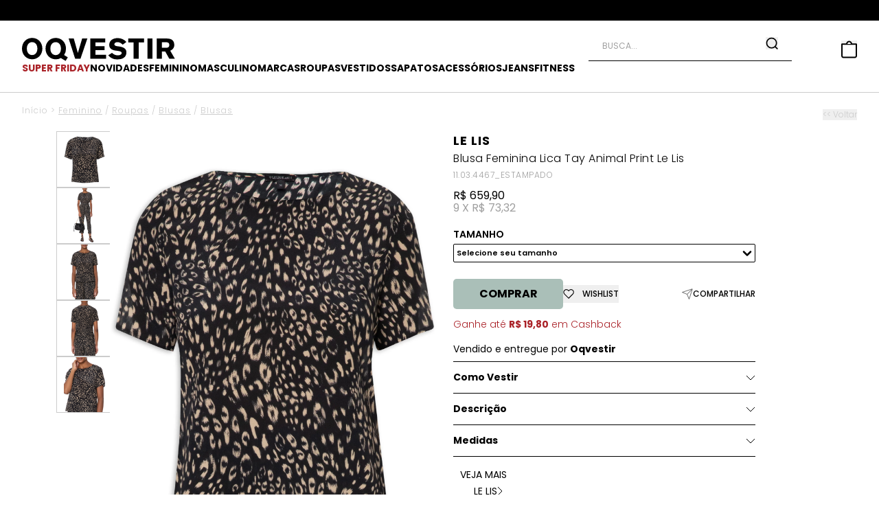

--- FILE ---
content_type: text/html; charset=utf-8
request_url: https://www.oqvestir.com.br/blusa-feminina-lica-tay-animal-print-177749
body_size: 41685
content:
<!DOCTYPE html><html lang=pt-BR><head><script src=https://trackings.nemu.com.br/trackings/kNqC8lJ21m/script.js async data-tracking-id=kNqC8lJ21m crossorigin=anonymous></script><title>Blusa Feminina Lica Tay - Le Lis - Animal Print</title><link rel=canonical href=https://www.oqvestir.com.br/blusa-feminina-lica-tay-animal-print-177749 /><link rel=preconnect href=https://fonts.googleapis.com /><link rel=preconnect href=https://fonts.gstatic.com crossorigin /><link rel=manifest href=/manifest.json /><link rel=icon type=image/x-icon href="https://oqvestir.fbitsstatic.net/sf/img/favicon.ico?theme=oqv19.10&v=202511211538
    " /><link href="https://fonts.googleapis.com/css2?family=Poppins:wght@100;200;300;400;500;600;700;800;900&display=swap" rel=stylesheet /><meta name=title content="Blusa Feminina Lica Tay - Le Lis - Animal Print" /><meta name=mobile-web-app-capable content=yes /><meta name=apple-mobile-web-app-capable content=yes /><meta name=msapplication-starturl content=/ /><script type=application/ld+json>{"@context":"https://schema.org/","@type":"Product","name":"Blusa Feminina Lica Tay - Animal Print","priceCurrency":"BRL","image":["https://oqvestir.fbitsstatic.net/img/p/blusa-feminina-lica-tay-animal-print-177749/459523.jpg?w=1600&h=2133&v=202501231556","https://oqvestir.fbitsstatic.net/img/p/blusa-feminina-lica-tay-animal-print-177749/459523-1.jpg?w=1600&h=2133&v=202501231556","https://oqvestir.fbitsstatic.net/img/p/blusa-feminina-lica-tay-animal-print-177749/459523-2.jpg?w=1600&h=2133&v=202501231556","https://oqvestir.fbitsstatic.net/img/p/blusa-feminina-lica-tay-animal-print-177749/459523-3.jpg?w=1600&h=2133&v=202501231556","https://oqvestir.fbitsstatic.net/img/p/blusa-feminina-lica-tay-animal-print-177749/459523-4.jpg?w=1600&h=2133&v=202501231556"],"description":"<p style='text-align: justify;'><strong>Blusa Feminina Lica Tay, Le Lis.</strong><br /> A <strong>blusa animal print</strong> &eacute; confeccionada em<strong> seda sem elasticidade</strong>. A pe&ccedil;a solta ao corpo possui decote redondo, mangas curtas, fendas laterais, tag metalizada da marca aplicada na parte posterior e leve transpar&ecirc;ncia.<br /> <br /> <strong>Especifica&ccedil;&otilde;es &amp; Cuidados:</strong><br /> Composi&ccedil;&atilde;o: 100% Seda<br /> Cor: Animal Print<br /> Marca: <strong>Le Lis</strong></p>","sku":"11.03.4467-ESTA_36","gtin12":"110344679402","url":"https://www.oqvestir.com.br/blusa-feminina-lica-tay-animal-print-177749","brand":{"@type":"Brand","name":"LE LIS"},"offers":{"@type":"Offer","url":"https://www.oqvestir.com.br/blusa-feminina-lica-tay-animal-print-177749","priceCurrency":"BRL","price":"659.9","availability":"https://schema.org/OutOfStock","itemCondition":"https://schema.org/NewCondition"}}</script><script type=application/ld+json>{"@context":"https://schema.org","@type":"BreadcrumbList","url":"https://www.oqvestir.com.br/blusa-feminina-lica-tay-animal-print-177749","itemListElement":[{"type":"ListItem","position":1,"name":"Início","item":"https://www.oqvestir.com.br"},{"type":"ListItem","position":2,"name":"Feminino","item":"https://www.oqvestir.com.br/feminino"},{"type":"ListItem","position":3,"name":"Roupas","item":"https://www.oqvestir.com.br/feminino/roupas"},{"type":"ListItem","position":4,"name":"Blusas","item":"https://www.oqvestir.com.br/feminino/roupas/blusas"},{"type":"ListItem","position":5,"name":"Blusas","item":"https://www.oqvestir.com.br/feminino/roupas/blusas/blusas"},""]}</script><script>(function(n,t,i,r,u){n[r]=n[r]||[];n[r].push({"gtm.start":(new Date).getTime(),event:"gtm.js"});var e=t.getElementsByTagName(i)[0],f=t.createElement(i),o=r!="dataLayer"?"&l="+r:"";f.async=!0;f.src="https://www.googletagmanager.com/gtm.js?id="+u+o;e.parentNode.insertBefore(f,e)})(window,document,"script","dataLayer","GTM-N5LTPSCZ")</script><link href="https://oqvestir.fbitsstatic.net/sf/bundle/?type=css&paths=header,navbar,footer,mini_cart,product,user_login,spot,output,swiper_config,share_button&theme=oqv19.10&v=202511211538" rel=stylesheet /><meta name=description content="Encontre Blusa Feminina Lica Tay - Le Lis No Oqvestir. Inverno/2024. Troca Fácil." /><meta name=keyword content="Blusa Feminina Lica Tay - Le Lis, blusa feminina, blusa animal print, blusa manga curta, blusa le lis, blusa seda, blusa, seda, oqvestir, le lis" /><meta name=viewport content="width=device-width, initial-scale=1, user-scalable=yes" /><meta name=robots content="index, follow" /><link rel=stylesheet href=https://cdn.jsdelivr.net/npm/swiper@11/swiper-bundle.min.css /><script defer="" id=sizebay-vfr-v4 src=https://static.sizebay.technology/6467/prescript.js></script><script>function gestorScriptIsRunningAsPWA(){return window.matchMedia("(display-mode: standalone)").matches||window.navigator.standalone||document.referrer.startsWith("android-app://")}function gestorScriptIsRunningInAndroidNativeApp(){return/AndroidNativeApp/i.test(navigator.userAgent)}const confirmationPage=window.location.pathname;confirmationPage=="/Confirmacao"&&setTimeout(async()=>{const n=document.querySelector(".banner-footer-content");(gestorScriptIsRunningAsPWA()||gestorScriptIsRunningInAndroidNativeApp())&&(n.style.display="none")},1)</script><script defer="" id=sizebay-image-search src=https://static.sizebay.technology/6467/fh_prescript.js></script></head><body class=bg-mainBg><noscript><iframe src="https://www.googletagmanager.com/ns.html?id=GTM-N5LTPSCZ" height=0 width=0 style=display:none;visibility:hidden></iframe></noscript><header class="bg-mainBg border-b border-b-[#CCC] sticky top-0 z-30 w-full"><div id=smart_app_validation_oqv style=display:none><style>#floating-app-container-oqv{font-family:"Poppins",sans-serif;position:fixed;left:30px;bottom:30px;width:171px;height:253px;z-index:9999;pointer-events:none}#floating-app-button-oqv,.hover-banner-oqv{position:absolute;left:0;pointer-events:auto}#floating-app-button-oqv{bottom:0;width:70px;height:50px;background:#aabfb8;border:none;border-radius:25px;cursor:pointer;font-weight:bold;font-size:12px;line-height:12px;color:#000;display:flex;align-items:center;justify-content:center;transition:all .3s ease;z-index:2}.hover-banner-oqv{bottom:50px;max-width:171px;max-height:203px;background:#aabfb8;border-radius:5px 5px 5px 0;padding:15px;text-align:center;z-index:1;opacity:0;visibility:hidden;transition:opacity .3s ease,visibility .3s ease}#floating-app-container-oqv div div.banner-text-oqv span{font-weight:bold}#floating-app-container-oqv>div>div.banner-text-oqv>span:nth-child(3){text-decoration:underline;text-transform:uppercase}#floating-app-button-oqv>span.button-text-oqv{max-width:45px}@media(min-width:769px){#floating-app-container-oqv:hover{filter:drop-shadow(0 6px 15px rgba(0,0,0,.3))}#floating-app-container-oqv:hover .hover-banner-oqv{opacity:1;visibility:visible}#floating-app-container-oqv:hover #floating-app-button-oqv{border-radius:0 0 25px 25px}}.hover-banner-oqv .banner-text-oqv{font-size:11px;color:#000;margin-bottom:5px;line-height:1.2}.hover-banner-oqv .qr-code-oqv{width:112px;height:112px;margin:0 auto;display:block}.hover-banner-oqv .platform-text-oqv{font-size:10px;color:#000;font-weight:bold;margin-top:5px}.close-button-oqv{display:none}@media(max-width:768px){#floating-app-container-oqv{position:static;width:auto;height:auto}#floating-app-button-oqv{position:fixed;left:50%;transform:translateX(-50%);bottom:20px;width:122px;height:35px}.hover-banner-oqv{display:none}.close-button-oqv{display:flex;position:absolute;top:50%;right:8px;transform:translateY(-50%);background:none;border:none;font-size:22px;color:#000;cursor:pointer;width:20px;height:20px;align-items:center;justify-content:center;font-weight:normal;line-height:1}span.button-text-oqv{padding-right:12%}#floating-app-button-oqv>span.button-text-oqv{max-width:100%}}#floating-app-button-oqv.hidden-oqv{display:none !important}</style><div id=floating-app-container-oqv style=display:none><button id=floating-app-button-oqv onclick=handleButtonClick()><span class=button-text-oqv>BAIXE O APP</span> <span class=close-button-oqv onclick=closeButton(event)>×</span></button><div class=hover-banner-oqv><div class=banner-text-oqv>Ganhe <span>frete grátis*</span> na<br /> primeira compra com o cupom <span>Freteapp</span></div><img alt="QR Code" class=qr-code-oqv src="https://oqvestir.fbitsstatic.net/media/action-button-app-oqv-qrcode.png?v=202508041058" /> <div class=platform-text-oqv>IOS e Android</div></div></div><script>document.addEventListener("DOMContentLoaded",function(){function t(){return window.innerWidth<=768}function u(){return window.location.pathname.includes("/carrinho")}function r(){if(t()&&u()){n.style.display="none";return}if(t()){const t=sessionStorage.getItem("floating-button-closed")==="true";t||(n.style.display="block",i.classList.remove("hidden-oqv"))}else n.style.display="block",i.classList.remove("hidden-oqv")}const n=document.getElementById("floating-app-container-oqv"),i=document.getElementById("floating-app-button-oqv");r();window.handleButtonClick=function(){t()&&window.open("https://qrco.de/bfzEYV","_blank")};window.closeButton=function(i){i.stopPropagation();t()&&(sessionStorage.setItem("floating-button-closed","true"),n.style.display="none")};window.addEventListener("resize",function(){setTimeout(r,100)})})</script><div class=smart_app-content><input id=toolbar-toggle-smart-app type=checkbox /><div id=mobile-toolbar-smart-app><div class=mobile-toolbar-smart-app><div class=toolbar-left-smart-app><label class=close-btn-smart-app for=toolbar-toggle-smart-app>×</label><div class=logo-smart-app><img src="https://oqvestir.fbitsstatic.net/media/icone_oqv_toolbar_app.png?v=202507301057" /></div><div class=toolbar-text-smart-app>Baixe o app e garanta<br /> <span>Frete Grátis*</span></div></div><a class=app-button-smart-app href=https://qrco.de/bfzEYV target=_blank>Abrir app</a></div></div></div></div><div class="header_pitchbar bg-black py-1.5 relative"><div class=pitchbar_item><a href=/sale/filtre-por/ate-60-off><span>Esquenta Super Friday: Zere a Wishlist Com Até <span style=color:#ae1527;font-weight:bold>60% Off*</span> Em Seleção Especial!</span></a></div><div class=pitchbar_item><a href=/novidades><span>Esquenta Super Friday: Novidades Com <span style=color:#ae1527;font-weight:bold>20% off*</span>, Use <span style=color:#ae1527;font-weight:bold>SUPER20</span> nas Marcas Favoritas!</span></a></div><div class=pitchbar_item><a href=/sale/filtre-por/20-off/sapatos/tenis><span>O seu guia de sneakers começa aqui: Encontre pares icônicos a partir de <span style=color:#ae1527;font-weight:bold>20% OFF!</span></span></a></div><div class=pitchbar_item><a href=/app><span>Baixe o App e Garanta Frete Grátis Em Sua Primeira Compra Cupom: <span style=color:#ae1527;font-weight:bold>FRETEAPP</span></span></a></div><div class=pitchbar_item><a href=/pagamentos><span>Compre Em Até 10x Sem Juros | Frete Grátis Em Compras a Partir de <span style=color:#ae1527;font-weight:bold>R$499*</span></span></a></div></div><div class="py-[15px] flex flex-col gap-[22px] lg:py-6"><div class="header_items flex px-4 justify-between items-center gap-4 md:px-0 lg:px-8 md:max-w-[80%] w-full lg:max-w-full xl:max-w-[1440px] mx-auto"><div class="flex z-10 gap-4 xxs:gap-8 items-center xl:hidden"><div onclick=goBackCustom() class="lg:hidden flex items-center justify-center"><img src="https://oqvestir.fbitsstatic.net/sf/img/icons/arrow-icon-right.svg?theme=oqv19.10&v=202511211538" alt=back class="w-[20px] h-[20px] rotate-180" /></div><button id=menu-mobile onclick=toggleMenuMobile(event) class=header_menu_mobile type=button aria-label="Menu Mobile Button"><img src="https://oqvestir.fbitsstatic.net/sf/img/header/menu.svg?theme=oqv19.10&v=202511211538" alt="Menu Mobile" class=h-5 height=20 width=20 /></button> <button class="header_items_searchBar_mobile lg:hidden" onclick=toggleSearchBar(event) aria-label="Search Mobile Button"><img src="https://oqvestir.fbitsstatic.net/sf/img/icons/search.svg?theme=oqv19.10&v=202511211538" alt=search class="w-[21px] h-[21px]" width=21 height=21 /></button></div><div class="header_logo flex items-center justify-center"><a href=/><img class="block xl:hidden" src="https://oqvestir.fbitsstatic.net/sf/img/logo_mobile.svg?theme=oqv19.10&v=202511211538" alt="Logo Mobile" width=134 height=20 /> <img class="hidden xl:block" src="https://oqvestir.fbitsstatic.net/sf/img/logo.svg?theme=oqv19.10&v=202511211538" alt=Logo width=223 height=34 /></a></div><div class="header_items_container z-10 flex items-center gap-4 xxs:gap-8 lg:gap-0"><div class="header_items_searchBar bg-mainBg absolute top-full left-0 w-full pt-5 pb-3 lg:p-0 lg:static flex lg:w-auto lg:mr-[30px] xl:mr-[52px] opacity-0 invisible lg:opacity-100 lg:visible"><form id=search class="flex relative w-full lg:border-b lg:border-black lg:w-auto md:max-w-[80%] mx-auto lg:max-w-full lg:mx-0" onsubmit=search(event,null)><div class="autocomplete flex relative w-full lg:w-[260px] xl:w-[280px] px-4 md:px-0"><input id=search-bar class="w-full focus:ring-0 focus:border-black text-[16px] placeholder:text-xs border-b border-black border-t-0 border-x-0 pt-0 px-3 pb-2.5 lg:mx-0 lg:px-5 placeholder:text-gray-2000 lg:border-b-0" type=search placeholder=BUSCA... autocomplete=off /><div id=autocomplete-list class="absolute top-[39px] right-0 left-0 z-20 w-full lg:top-[35px] lg:w-[370px] lg:-left-[65px] xl:-left-[50px]"></div></div><button class="flex items-center justify-center text font-bold absolute right-5 top-0" type=submit aria-label="Search Button"><img src="https://oqvestir.fbitsstatic.net/sf/img/icons/search.svg?theme=oqv19.10&v=202511211538" alt=search class="w-[18px] h-[18px]" width=18 height=18 /></button></form></div><div class="header_items_login flex lg:mr-5"><div class="flex relative"><div id=login class="w-full hidden"><input type=hidden id=login-url value="https://checkout.oqvestir.com.br/Login/Authenticate?returnUrl=" /><a class="user-href flex items-center relative" href="https://checkout.oqvestir.com.br/Login/Authenticate?returnUrl="><span class="hidden text-sm uppercase font-bold items-center border-r border-[#CCCCCC] pr-[15px] mr-[15px]" id=user-action>Login ou Cadastre-se</span> <img class="hidden lg:flex w-[25px] h-[25px]" src="https://oqvestir.fbitsstatic.net/sf/img/header/login.svg?theme=oqv19.10&v=202511211538" alt=Login width=25 height=25 /> <img class="flex lg:hidden w-[23px] h-[23px]" src="https://oqvestir.fbitsstatic.net/sf/img/header/login_mobile.svg?theme=oqv19.10&v=202511211538" alt="Login mobile" width=23 height=23 /></a></div><div id=logged-user class="hidden flex-col justify-start items-center group relative w-full cursor-pointer"><div class=flex><span class="hidden justify-start uppercase font-bold text-sm items-center border-r border-[#CCCCCC] pr-[15px] mr-[15px] xl:flex">Olá, <span id=user-name class=ml-1></span></span> <img class="hidden lg:flex w-[25px] h-[25px]" src="https://oqvestir.fbitsstatic.net/sf/img/header/login.svg?theme=oqv19.10&v=202511211538" alt=Login width=25 height=25 /> <img class="flex lg:hidden w-[22px]" src="https://oqvestir.fbitsstatic.net/sf/img/header/login_mobile.svg?theme=oqv19.10&v=202511211538" alt="Login mobile" width=22 height=22 /></div><div class=logged_dropdown><ul class="w-full h-full flex flex-col justify-center mt-1.5"><li class="border-b border-gray-3000 pb-2 mb-2"><a data-type=my_account id=my-account-menu-button class="dropdown-option w-full flex justify-start items-center gap-3 font-light login-menu-option" href=https://checkout.oqvestir.com.br/MinhaConta/Pedido><svg xmlns=http://www.w3.org/2000/svg width=17 height=20 viewBox="0 0 17 20" fill=none><path d="m1 7.48 7.569-5.887 7.569 5.887v9.251a1.682 1.682 0 0 1-1.682 1.682H2.682A1.682 1.682 0 0 1 1 16.731V7.48Z" stroke=#D3D3D3 stroke-width=1.5 stroke-linecap=round stroke-linejoin=round /><path d="M6.046 18.413v-8.41h5.046v8.41" stroke=#D3D3D3 stroke-width=1.5 stroke-linecap=round stroke-linejoin=round /></svg> <p>Minha conta</p></a></li><li class="border-b border-gray-3000 pb-2 mb-2"><a data-type=wishlist class="dropdown-option w-full flex justify-start items-center gap-3 font-light login-menu-option" href=/wishlist><svg xmlns=http://www.w3.org/2000/svg width=20 height=18 viewBox="0 0 20 18" fill=none><path d="M17.571 2.54a4.737 4.737 0 0 0-6.7 0l-.913.913-.913-.913a4.738 4.738 0 0 0-6.7 6.7l.913.914 6.7 6.7 6.7-6.7.913-.913a4.737 4.737 0 0 0 0-6.7V2.54Z" stroke=#D3D3D3 stroke-width=1.5 stroke-linecap=round stroke-linejoin=round /></svg> <p>Wishlist</p></a></li><li><a class="dropdown-option flex items-center font-bold cursor-pointer" href="https://checkout.oqvestir.com.br/?sair=true">SAIR</a></li></ul></div></div></div></div><button class="header_items_minicart flex relative cursor-pointer" aria-label="Side Cart Button" onclick=openCart(!1,!0)><svg class="w-[21px] h-[23px] xl:w-[23px] xl:h-[26px]" xmlns=http://www.w3.org/2000/svg width=23 height=26 viewBox="0 0 23 26" fill=#fff><path id=wishlistIconBackground d="M0.999968 5.29681V22.0997C0.998903 22.4139 1.05841 22.7252 1.17508 23.0159C1.29176 23.3066 1.46332 23.5709 1.67996 23.7938C1.89661 24.0167 2.15409 24.1938 2.43771 24.315C2.72132 24.4361 3.02551 24.499 3.3329 24.5H19.667C19.9744 24.499 20.2786 24.4361 20.5622 24.315C20.8458 24.1938 21.1033 24.0167 21.3199 23.7938C21.5366 23.5709 21.7082 23.3066 21.8248 23.0159C21.9415 22.7252 22.001 22.4139 21.9999 22.0997V5.29681H0.999968Z" fill=white stroke=black stroke-width=2 stroke-linecap=round stroke-linejoin=round /><path d="M8.10226 4.97394C8.10226 4.05276 8.46021 3.16929 9.09737 2.51783C9.73454 1.86637 10.5987 1.50026 11.5 1.50002C12.4013 1.50002 13.2658 1.86602 13.9031 2.51751C14.5405 3.16899 14.8985 4.0526 14.8985 4.97394" stroke=black stroke-width=2 stroke-linecap=round stroke-linejoin=round /></svg> <span id=cart-qty-label class="w-full h-full absolute top-[2px] right-0 text-xs font-bold flex items-center justify-center leading-[initial]"></span></button></div></div><input type=hidden id=store-url value=https://www.oqvestir.com.br /><nav id=header_navbar class="flex flex-col absolute left-0 bg-mainBg pt-5 w-full h-screen z-[9] top-0 xl:pt-0 xl:px-8 xl:static xl:h-full xl:flex-row xl:max-w-[1440px] xl:mx-auto"><div class="flex justify-between items-center xl:hidden px-8 py-6"><div id=login class=hidden><a href="https://checkout.oqvestir.com.br/Login/Authenticate?returnUrl=" class="flex items-center gap-2 uppercase text-base font-light"><img src="https://oqvestir.fbitsstatic.net/sf/img/icons/person.png?theme=oqv19.10&v=202511211538" alt=login /> Entrar</a></div><div id=logged-user class=hidden><a href=https://checkout.oqvestir.com.br/MinhaConta/Pedido class="flex items-center gap-2 uppercase text-base font-light"><img src="https://oqvestir.fbitsstatic.net/sf/img/icons/person.png?theme=oqv19.10&v=202511211538" alt=login /> Minha Conta</a></div><button onclick=toggleMenuMobile(event)><svg xmlns=http://www.w3.org/2000/svg width=22 height=22 viewBox="0 0 22 22" fill=none><path d="M20.6408 0.425765L0.425654 20.6409C0.320003 20.7679 0.26563 20.9299 0.273205 21.0949C0.28078 21.26 0.349753 21.4163 0.466597 21.5331C0.58344 21.65 0.739723 21.7189 0.90479 21.7265C1.06986 21.7341 1.2318 21.6797 1.35885 21.5741L21.574 1.35895C21.6796 1.23189 21.734 1.06995 21.7264 0.90489C21.7188 0.739824 21.6499 0.583543 21.533 0.466701C21.4162 0.34986 21.2599 0.280888 21.0948 0.273315C20.9298 0.265741 20.7678 0.320114 20.6408 0.425765Z" fill=#231F20 /><path d="M21.5775 20.6413L1.36242 0.426142C1.23537 0.320491 1.07343 0.266118 0.908364 0.273691C0.743297 0.281264 0.587014 0.350236 0.470171 0.467078C0.353327 0.583919 0.284354 0.7402 0.276779 0.905266C0.269205 1.07033 0.323575 1.23227 0.429227 1.35932L20.6443 21.5744C20.7714 21.6801 20.9333 21.7345 21.0984 21.7269C21.2635 21.7193 21.4197 21.6503 21.5366 21.5335C21.6534 21.4167 21.7224 21.2604 21.73 21.0953C21.7376 20.9302 21.6832 20.7683 21.5775 20.6413Z" fill=#231F20 /></svg></button></div><div class="flex xl:block flex-col justify-between w-full xl:w-auto h-full xl:h-auto overflow-y-auto relative xl:static"><div class="pb-36 xl:pb-0 h-full xl:h-auto relative xl:static"><ul class="navbar_first_level h-full bg-mainBg overflow-auto flex flex-col gap-0 w-full xl:gap-8 xl:flex-row xl:overflow-auto"><li id=3063 class="flex flex-col xl:flex-row"><a class="hidden text-sm font-bold leading-[21px] xl:flex hover:underline menu-geral sale-item" href=/sale/filtre-por/ate-60-off title="SUPER FRIDAY">SUPER FRIDAY</a> <span onclick="toggleActiveClass(event,`[id='3063']`,&#34;active&#34;)" class="px-8 py-2 text-base font-light flex items-center justify-between xl:hidden cursor-pointer"><div class="flex items-center h-[50px]"><img src="https://oqvestir.fbitsstatic.net/img/m/super-friday-3063.jpg?v=202511211538" alt="SUPER FRIDAY" class="xl:hidden rounded-full w-[50px] h-[50px] object-cover mr-2" /> SUPER FRIDAY</div><img src="https://oqvestir.fbitsstatic.net/sf/img/icons/arrow.png?theme=oqv19.10&v=202511211538" alt="Arrow toggle menu" /></span><ul class="navbar_second_level w-full bg-mainBg xl:z-50 absolute xl:absolute left-0 h-full xl:h-auto xl:min-h-[388px] xl:pt-4 xl:pb-6 xl:gap-4 xl:hidden top-0 xl:top-[85%]"><div class="w-full bg-offWhite hidden xl:block relative z-10"><a href=/sale/filtre-por/ate-60-off title="DESCUBRA ONDE OS MELHORES DESCONTOS E TENDÊNCIAS DA TEMPORADA SE ESCONDEM!" class="w-full flex items-center justify-center h-[35px] px-8 text-sm font-medium text-black text-center hover:underline">DESCUBRA ONDE OS MELHORES DESCONTOS E TENDÊNCIAS DA TEMPORADA SE ESCONDEM!</a></div><div class="flex flex-col w-full justify-between z-10 xl:flex-row xl:max-w-[1440px] xl:px-7 xl:mx-auto absolute xl:static top-0 xl:top-auto bg-white xl:bg-transparent h-full xl:h-auto pb-36 xl:pb-0"><div class="w-full flex xl:hidden"><img src="https://oqvestir.fbitsstatic.net/img/m/banner-mobile-super-friday-3828.jpg?v=202511211538" alt="banner mobile super friday" class=w-full /></div><div class="flex flex-col w-full xl:justify-between xl:flex-row relative xl:static h-full xl:h-auto"><span onclick="toggleActiveClass(event,`[id='3063']`,&#34;active&#34;)" class="px-8 py-3.5 text-base font-light flex items-center xl:hidden cursor-pointer"><img src="https://oqvestir.fbitsstatic.net/sf/img/icons/arrow.png?theme=oqv19.10&v=202511211538" alt="Arrow toggle menu" class="rotate-180 mr-4" /> Voltar</span><li id=3676 class="navbar_second_level-item flex flex-col xl:gap-0.5 min-w-[10%]"> <a href=/sale/filtre-por/ate-60-off title="Esquenta Super Friday" class="hidden text-sm font-bold uppercase leading-[21px] xl:flex xl:p-1 xl:font-medium hover:underline menuNivel3">Esquenta Super Friday</a> <span onclick="toggleActiveClass(event,`[id='3676']`,&#34;active&#34;)" class="flex uppercase px-8 py-3.5 text-base font-light items-center justify-between cursor-pointer xl:hidden">Esquenta Super Friday <img src="https://oqvestir.fbitsstatic.net/sf/img/icons/arrow.png?theme=oqv19.10&v=202511211538" alt="Toggle sub_menu" class=h-[11px] /></span><ul id=3676 class="navbar_third_level flex flex-col xl:gap-0.5 xl:pb-0 absolute xl:relative top-0 bg-mainBg w-full xl:w-auto h-full overflow-y-auto"><span onclick="toggleActiveClass(event,`[id='3676']`,&#34;active&#34;)" class="px-8 py-3.5 text-base font-light flex items-center xl:hidden cursor-pointer"><img src="https://oqvestir.fbitsstatic.net/sf/img/icons/arrow.png?theme=oqv19.10&v=202511211538" alt="Arrow toggle menu" class="rotate-180 mr-4" /> Voltar</span><p class="xl:hidden text-2xl px-8 capitalize py-3.5"> Esquenta Super Friday</p><li class="flex first:mt-4 xl:first:mt-0"><a class="flex w-full items-center text-base font-light xl:leading-[21px] xl:text-sm hover:underline px-8 xl:px-1 py-3.5 xl:py-1 xl:h-auto uppercase xl:normal-case menuNivel4" title="Até 60% OFF" href=/sale/filtre-por/ate-60-off>Até 60% OFF</a></li><li class="flex first:mt-4 xl:first:mt-0"><a class="flex w-full items-center text-base font-light xl:leading-[21px] xl:text-sm hover:underline px-8 xl:px-1 py-3.5 xl:py-1 xl:h-auto uppercase xl:normal-case menuNivel4" title="Novidades 20% OFF" href=/novidades>Novidades 20% OFF</a></li><li class="flex first:mt-4 xl:first:mt-0"><a class="flex w-full items-center text-base font-light xl:leading-[21px] xl:text-sm hover:underline px-8 xl:px-1 py-3.5 xl:py-1 xl:h-auto uppercase xl:normal-case menuNivel4" title="Marcas Exclusivas até 80% OFF" href=/unissex/marcas-exclusivas>Marcas Exclusivas até 80% OFF</a></li><li class="flex first:mt-4 xl:first:mt-0"><a class="flex w-full items-center text-base font-light xl:leading-[21px] xl:text-sm hover:underline px-8 xl:px-1 py-3.5 xl:py-1 xl:h-auto uppercase xl:normal-case menuNivel4" title="Última Chance" href=/campanhas/ultima-chance>Última Chance</a></li><li class="flex first:mt-4 xl:first:mt-0"><a class="flex w-full items-center text-base font-light xl:leading-[21px] xl:text-sm hover:underline px-8 xl:px-1 py-3.5 xl:py-1 xl:h-auto uppercase xl:normal-case menuNivel4" title="Sneakers a partir de 20% OFF" href=/sale/filtre-por/20-off/sapatos/tenis>Sneakers a partir de 20% OFF</a></li><li class="flex first:mt-4 xl:first:mt-0"><a class="flex w-full items-center text-base font-light xl:leading-[21px] xl:text-sm hover:underline px-8 xl:px-1 py-3.5 xl:py-1 xl:h-auto uppercase xl:normal-case menuNivel4" title="Bolsas e Sapatos a partir de 30% OFF" href=/feminino/bolsas-e-sapatos/tudo-com-30-off?>Bolsas e Sapatos a partir de 30% OFF</a></li><li class="flex first:mt-4 xl:first:mt-0"><a class="flex w-full items-center text-base font-light xl:leading-[21px] xl:text-sm hover:underline px-8 xl:px-1 py-3.5 xl:py-1 xl:h-auto uppercase xl:normal-case menuNivel4" title="Kits e Camisetas Até 80% OFF" href=/sale/filtre-por/ate-60-off/masculino/roupas/camisetas>Kits e Camisetas Até 80% OFF</a></li><li class="px-6 py-3.5 xl:p-0"><a class="text-base underline uppercase font-medium xl:leading-[21px] xl:text-sm flex hover:underline xl:px-1" title="Ver tudo" href=/sale/filtre-por/ate-60-off>Ver tudo</a></li></ul></li><li id=3399 class="navbar_second_level-item flex flex-col xl:gap-0.5 min-w-[10%]"><a href=/sale/feminino title=Feminino class="hidden text-sm font-bold uppercase leading-[21px] xl:flex xl:p-1 xl:font-medium hover:underline menuNivel3">Feminino</a> <span onclick="toggleActiveClass(event,`[id='3399']`,&#34;active&#34;)" class="flex uppercase px-8 py-3.5 text-base font-light items-center justify-between cursor-pointer xl:hidden">Feminino <img src="https://oqvestir.fbitsstatic.net/sf/img/icons/arrow.png?theme=oqv19.10&v=202511211538" alt="Toggle sub_menu" class=h-[11px] /></span><ul id=3399 class="navbar_third_level flex flex-col xl:gap-0.5 xl:pb-0 absolute xl:relative top-0 bg-mainBg w-full xl:w-auto h-full overflow-y-auto"><span onclick="toggleActiveClass(event,`[id='3399']`,&#34;active&#34;)" class="px-8 py-3.5 text-base font-light flex items-center xl:hidden cursor-pointer"><img src="https://oqvestir.fbitsstatic.net/sf/img/icons/arrow.png?theme=oqv19.10&v=202511211538" alt="Arrow toggle menu" class="rotate-180 mr-4" /> Voltar</span><p class="xl:hidden text-2xl px-8 capitalize py-3.5"> Feminino</p><li class="flex first:mt-4 xl:first:mt-0"><a class="flex w-full items-center text-base font-light xl:leading-[21px] xl:text-sm hover:underline px-8 xl:px-1 py-3.5 xl:py-1 xl:h-auto uppercase xl:normal-case menuNivel4" title=Vestidos href=/sale/feminino/roupas/vestidos>Vestidos</a></li><li class="flex first:mt-4 xl:first:mt-0"><a class="flex w-full items-center text-base font-light xl:leading-[21px] xl:text-sm hover:underline px-8 xl:px-1 py-3.5 xl:py-1 xl:h-auto uppercase xl:normal-case menuNivel4" title="Casacos & Jaquetas" href=/sale/feminino/roupas/casacos-e-jaquetas>Casacos & Jaquetas</a></li><li class="flex first:mt-4 xl:first:mt-0"><a class="flex w-full items-center text-base font-light xl:leading-[21px] xl:text-sm hover:underline px-8 xl:px-1 py-3.5 xl:py-1 xl:h-auto uppercase xl:normal-case menuNivel4" title=Roupas href=/sale/feminino/roupas>Roupas</a></li><li class="flex first:mt-4 xl:first:mt-0"><a class="flex w-full items-center text-base font-light xl:leading-[21px] xl:text-sm hover:underline px-8 xl:px-1 py-3.5 xl:py-1 xl:h-auto uppercase xl:normal-case menuNivel4" title=Tênis href=/sale/feminino/sapatos/tenis>Tênis</a></li><li class="flex first:mt-4 xl:first:mt-0"><a class="flex w-full items-center text-base font-light xl:leading-[21px] xl:text-sm hover:underline px-8 xl:px-1 py-3.5 xl:py-1 xl:h-auto uppercase xl:normal-case menuNivel4" title=Sapatos href=/sale/feminino/sapatos>Sapatos</a></li><li class="flex first:mt-4 xl:first:mt-0"><a class="flex w-full items-center text-base font-light xl:leading-[21px] xl:text-sm hover:underline px-8 xl:px-1 py-3.5 xl:py-1 xl:h-auto uppercase xl:normal-case menuNivel4" title=Jeans href=/sale/feminino/jeans>Jeans</a></li><li class="flex first:mt-4 xl:first:mt-0"><a class="flex w-full items-center text-base font-light xl:leading-[21px] xl:text-sm hover:underline px-8 xl:px-1 py-3.5 xl:py-1 xl:h-auto uppercase xl:normal-case menuNivel4" title="Bolsas & Acessórios" href=/sale/feminino/acessorios>Bolsas & Acessórios</a></li><li class="flex first:mt-4 xl:first:mt-0"><a class="flex w-full items-center text-base font-light xl:leading-[21px] xl:text-sm hover:underline px-8 xl:px-1 py-3.5 xl:py-1 xl:h-auto uppercase xl:normal-case menuNivel4" title=Fitness href=/sale/feminino/fitness>Fitness</a></li><li class="flex first:mt-4 xl:first:mt-0"><a class="flex w-full items-center text-base font-light xl:leading-[21px] xl:text-sm hover:underline px-8 xl:px-1 py-3.5 xl:py-1 xl:h-auto uppercase xl:normal-case menuNivel4" title=Farm href="/sale/filtre-por/50-off?filtro=Marcas__FARM">Farm</a></li><li class="px-6 py-3.5 xl:p-0"><a class="text-base underline uppercase font-medium xl:leading-[21px] xl:text-sm flex hover:underline xl:px-1" title="Ver tudo" href=/sale/feminino>Ver tudo</a></li></ul></li><li id=3400 class="navbar_second_level-item flex flex-col xl:gap-0.5 min-w-[10%]"><a href=/sale/masculino title=Masculino class="hidden text-sm font-bold uppercase leading-[21px] xl:flex xl:p-1 xl:font-medium hover:underline menuNivel3">Masculino</a> <span onclick="toggleActiveClass(event,`[id='3400']`,&#34;active&#34;)" class="flex uppercase px-8 py-3.5 text-base font-light items-center justify-between cursor-pointer xl:hidden">Masculino <img src="https://oqvestir.fbitsstatic.net/sf/img/icons/arrow.png?theme=oqv19.10&v=202511211538" alt="Toggle sub_menu" class=h-[11px] /></span><ul id=3400 class="navbar_third_level flex flex-col xl:gap-0.5 xl:pb-0 absolute xl:relative top-0 bg-mainBg w-full xl:w-auto h-full overflow-y-auto"><span onclick="toggleActiveClass(event,`[id='3400']`,&#34;active&#34;)" class="px-8 py-3.5 text-base font-light flex items-center xl:hidden cursor-pointer"><img src="https://oqvestir.fbitsstatic.net/sf/img/icons/arrow.png?theme=oqv19.10&v=202511211538" alt="Arrow toggle menu" class="rotate-180 mr-4" /> Voltar</span><p class="xl:hidden text-2xl px-8 capitalize py-3.5"> Masculino</p><li class="flex first:mt-4 xl:first:mt-0"><a class="flex w-full items-center text-base font-light xl:leading-[21px] xl:text-sm hover:underline px-8 xl:px-1 py-3.5 xl:py-1 xl:h-auto uppercase xl:normal-case menuNivel4" title="Casacos & Jaquetas" href=/sale/masculino/roupas/casacos-e-jaquetas>Casacos & Jaquetas</a></li><li class="flex first:mt-4 xl:first:mt-0"><a class="flex w-full items-center text-base font-light xl:leading-[21px] xl:text-sm hover:underline px-8 xl:px-1 py-3.5 xl:py-1 xl:h-auto uppercase xl:normal-case menuNivel4" title=Tênis href=/sale/masculino/sapatos/tenis>Tênis</a></li><li class="flex first:mt-4 xl:first:mt-0"><a class="flex w-full items-center text-base font-light xl:leading-[21px] xl:text-sm hover:underline px-8 xl:px-1 py-3.5 xl:py-1 xl:h-auto uppercase xl:normal-case menuNivel4" title=Camisetas href=/sale/masculino/roupas/camisetas>Camisetas</a></li><li class="flex first:mt-4 xl:first:mt-0"><a class="flex w-full items-center text-base font-light xl:leading-[21px] xl:text-sm hover:underline px-8 xl:px-1 py-3.5 xl:py-1 xl:h-auto uppercase xl:normal-case menuNivel4" title=Polos href=/sale/masculino/roupas/polos>Polos</a></li><li class="flex first:mt-4 xl:first:mt-0"><a class="flex w-full items-center text-base font-light xl:leading-[21px] xl:text-sm hover:underline px-8 xl:px-1 py-3.5 xl:py-1 xl:h-auto uppercase xl:normal-case menuNivel4" title=Camisas href=/sale/masculino/roupas/camisas>Camisas</a></li><li class="flex first:mt-4 xl:first:mt-0"><a class="flex w-full items-center text-base font-light xl:leading-[21px] xl:text-sm hover:underline px-8 xl:px-1 py-3.5 xl:py-1 xl:h-auto uppercase xl:normal-case menuNivel4" title=Roupas href=/sale/masculino/roupas>Roupas</a></li><li class="flex first:mt-4 xl:first:mt-0"><a class="flex w-full items-center text-base font-light xl:leading-[21px] xl:text-sm hover:underline px-8 xl:px-1 py-3.5 xl:py-1 xl:h-auto uppercase xl:normal-case menuNivel4" title=Sapatos href=/sale/masculino/sapatos>Sapatos</a></li><li class="flex first:mt-4 xl:first:mt-0"><a class="flex w-full items-center text-base font-light xl:leading-[21px] xl:text-sm hover:underline px-8 xl:px-1 py-3.5 xl:py-1 xl:h-auto uppercase xl:normal-case menuNivel4" title=Acessórios href=/sale/masculino/acessorios>Acessórios</a></li><li class="flex first:mt-4 xl:first:mt-0"><a class="flex w-full items-center text-base font-light xl:leading-[21px] xl:text-sm hover:underline px-8 xl:px-1 py-3.5 xl:py-1 xl:h-auto uppercase xl:normal-case menuNivel4" title="Bermudas & Shorts" href=/masculino/roupas/bermudas-e-shorts>Bermudas & Shorts</a></li><li class="px-6 py-3.5 xl:p-0"><a class="text-base underline uppercase font-medium xl:leading-[21px] xl:text-sm flex hover:underline xl:px-1" title="Ver tudo" href=/sale/masculino>Ver tudo</a></li></ul></li><li id=3401 class="navbar_second_level-item flex flex-col xl:gap-0.5 min-w-[10%]"><a href=/sale/filtre-por title="NAVEGUE POR" class="hidden text-sm font-bold uppercase leading-[21px] xl:flex xl:p-1 xl:font-medium hover:underline menuNivel3">NAVEGUE POR</a> <span onclick="toggleActiveClass(event,`[id='3401']`,&#34;active&#34;)" class="flex uppercase px-8 py-3.5 text-base font-light items-center justify-between cursor-pointer xl:hidden">NAVEGUE POR <img src="https://oqvestir.fbitsstatic.net/sf/img/icons/arrow.png?theme=oqv19.10&v=202511211538" alt="Toggle sub_menu" class=h-[11px] /></span><ul id=3401 class="navbar_third_level flex flex-col xl:gap-0.5 xl:pb-0 absolute xl:relative top-0 bg-mainBg w-full xl:w-auto h-full overflow-y-auto"><span onclick="toggleActiveClass(event,`[id='3401']`,&#34;active&#34;)" class="px-8 py-3.5 text-base font-light flex items-center xl:hidden cursor-pointer"><img src="https://oqvestir.fbitsstatic.net/sf/img/icons/arrow.png?theme=oqv19.10&v=202511211538" alt="Arrow toggle menu" class="rotate-180 mr-4" /> Voltar</span><p class="xl:hidden text-2xl px-8 capitalize py-3.5"> NAVEGUE POR</p><li class="flex first:mt-4 xl:first:mt-0"><a class="flex w-full items-center text-base font-light xl:leading-[21px] xl:text-sm hover:underline px-8 xl:px-1 py-3.5 xl:py-1 xl:h-auto uppercase xl:normal-case menuNivel4" title="20% OFF" href=/sale/filtre-por/20-off>20% OFF</a></li><li class="flex first:mt-4 xl:first:mt-0"><a class="flex w-full items-center text-base font-light xl:leading-[21px] xl:text-sm hover:underline px-8 xl:px-1 py-3.5 xl:py-1 xl:h-auto uppercase xl:normal-case menuNivel4" title="30% OFF" href=/sale/filtre-por/30-off>30% OFF</a></li><li class="flex first:mt-4 xl:first:mt-0"><a class="flex w-full items-center text-base font-light xl:leading-[21px] xl:text-sm hover:underline px-8 xl:px-1 py-3.5 xl:py-1 xl:h-auto uppercase xl:normal-case menuNivel4" title="40% OFF" href=/sale/filtre-por/40-off>40% OFF</a></li><li class="flex first:mt-4 xl:first:mt-0"><a class="flex w-full items-center text-base font-light xl:leading-[21px] xl:text-sm hover:underline px-8 xl:px-1 py-3.5 xl:py-1 xl:h-auto uppercase xl:normal-case menuNivel4" title="50% OFF" href=/sale/filtre-por/50-off>50% OFF</a></li><li class="flex first:mt-4 xl:first:mt-0"><a class="flex w-full items-center text-base font-light xl:leading-[21px] xl:text-sm hover:underline px-8 xl:px-1 py-3.5 xl:py-1 xl:h-auto uppercase xl:normal-case menuNivel4" title="60% OFF" href=/sale/filtre-por/60-off>60% OFF</a></li><li class="flex first:mt-4 xl:first:mt-0"><a class="flex w-full items-center text-base font-light xl:leading-[21px] xl:text-sm hover:underline px-8 xl:px-1 py-3.5 xl:py-1 xl:h-auto uppercase xl:normal-case menuNivel4" title="70% OFF" href=/sale/filtre-por/70-off>70% OFF</a></li><li class="flex first:mt-4 xl:first:mt-0"><a class="flex w-full items-center text-base font-light xl:leading-[21px] xl:text-sm hover:underline px-8 xl:px-1 py-3.5 xl:py-1 xl:h-auto uppercase xl:normal-case menuNivel3" title="ATÉ 80% OFF" href=/sale/filtre-por>ATÉ 80% OFF</a></li><li class="px-6 py-3.5 xl:p-0"><a class="text-base underline uppercase font-medium xl:leading-[21px] xl:text-sm flex hover:underline xl:px-1" title="Ver tudo" href=/sale/filtre-por>Ver tudo</a></li></ul></li><li id=3716 class="navbar_second_level-item flex flex-col xl:gap-0.5 min-w-[10%]"><a href=/sale/filtre-por/ate-60-off title="Até 60% OFF" class="hidden flex-col gap-2 items-center p-2 hover:bg-offWhite xl:flex menuNivel3image"><img src="https://oqvestir.fbitsstatic.net/img/m/tudo-a-partir-de-20-off-3716.jpg?v=202511211538" alt=Até 60% off loading=lazy height=365 width=255 class=max-w-[90%] /> <span class="font-bold text-center">Até 60% OFF</span></a></li><li class="xl:hidden px-6 py-4 xl:p-0"><a class="text-base underline uppercase font-medium flex hover:underline" href=/sale/filtre-por/ate-60-off title="Ver tudo">Ver tudo</a></li></div></div></ul></li><li id=14 class="flex flex-col xl:flex-row"><a class="hidden text-sm font-bold leading-[21px] xl:flex hover:underline menu-geral" href=/novidades title=NOVIDADES>NOVIDADES</a> <span onclick="toggleActiveClass(event,`[id='14']`,&#34;active&#34;)" class="px-8 py-2 text-base font-light flex items-center justify-between xl:hidden cursor-pointer"><div class="flex items-center h-[50px]"><img src="https://oqvestir.fbitsstatic.net/img/m/novidades-14.jpg?v=202511211538" alt=NOVIDADES class="xl:hidden rounded-full w-[50px] h-[50px] object-cover mr-2" /> NOVIDADES</div><img src="https://oqvestir.fbitsstatic.net/sf/img/icons/arrow.png?theme=oqv19.10&v=202511211538" alt="Arrow toggle menu" /></span><ul class="navbar_second_level w-full bg-mainBg xl:z-50 absolute xl:absolute left-0 h-full xl:h-auto xl:min-h-[388px] xl:pt-4 xl:pb-6 xl:gap-4 xl:hidden top-0 xl:top-[85%]"><div class="w-full bg-offWhite hidden xl:block relative z-10"><a href=/novidades title="ALERTA DE TENDÊNCIA: DESCUBRA OS LANÇAMENTOS MAIS QUENTES DA TEMPORADA!" class="w-full flex items-center justify-center h-[35px] px-8 text-sm font-medium text-black text-center hover:underline">ALERTA DE TENDÊNCIA: DESCUBRA OS LANÇAMENTOS MAIS QUENTES DA TEMPORADA!</a></div><div class="flex flex-col w-full justify-between z-10 xl:flex-row xl:max-w-[1440px] xl:px-7 xl:mx-auto absolute xl:static top-0 xl:top-auto bg-white xl:bg-transparent h-full xl:h-auto pb-36 xl:pb-0"><div class="w-full flex xl:hidden"><img src="https://oqvestir.fbitsstatic.net/img/m/banner-mobile-novidades-3825.jpg?v=202511211538" alt="banner mobile novidades" class=w-full /></div><div class="flex flex-col w-full xl:justify-between xl:flex-row relative xl:static h-full xl:h-auto"><span onclick="toggleActiveClass(event,`[id='14']`,&#34;active&#34;)" class="px-8 py-3.5 text-base font-light flex items-center xl:hidden cursor-pointer"><img src="https://oqvestir.fbitsstatic.net/sf/img/icons/arrow.png?theme=oqv19.10&v=202511211538" alt="Arrow toggle menu" class="rotate-180 mr-4" /> Voltar</span><li id=3064 class="navbar_second_level-item flex flex-col xl:gap-0.5 min-w-[10%]"> <a href=/novidades/feminino title=FEMININO class="hidden text-sm font-bold uppercase leading-[21px] xl:flex xl:p-1 xl:font-medium hover:underline menu-geral">FEMININO</a> <span onclick="toggleActiveClass(event,`[id='3064']`,&#34;active&#34;)" class="flex uppercase px-8 py-3.5 text-base font-light items-center justify-between cursor-pointer xl:hidden">FEMININO <img src="https://oqvestir.fbitsstatic.net/sf/img/icons/arrow.png?theme=oqv19.10&v=202511211538" alt="Toggle sub_menu" class=h-[11px] /></span><ul id=3064 class="navbar_third_level flex flex-col xl:gap-0.5 xl:pb-0 absolute xl:relative top-0 bg-mainBg w-full xl:w-auto h-full overflow-y-auto"><span onclick="toggleActiveClass(event,`[id='3064']`,&#34;active&#34;)" class="px-8 py-3.5 text-base font-light flex items-center xl:hidden cursor-pointer"><img src="https://oqvestir.fbitsstatic.net/sf/img/icons/arrow.png?theme=oqv19.10&v=202511211538" alt="Arrow toggle menu" class="rotate-180 mr-4" /> Voltar</span><p class="xl:hidden text-2xl px-8 capitalize py-3.5"> FEMININO</p><li class="flex first:mt-4 xl:first:mt-0"><a class="flex w-full items-center text-base font-light xl:leading-[21px] xl:text-sm hover:underline px-8 xl:px-1 py-3.5 xl:py-1 xl:h-auto uppercase xl:normal-case menuNivel3" title="Just In" href=/novidades/feminino/just-in>Just In</a></li><li class="flex first:mt-4 xl:first:mt-0"><a class="flex w-full items-center text-base font-light xl:leading-[21px] xl:text-sm hover:underline px-8 xl:px-1 py-3.5 xl:py-1 xl:h-auto uppercase xl:normal-case menuNivel3" title=Vestidos href=/novidades/feminino/vestidos>Vestidos</a></li><li class="flex first:mt-4 xl:first:mt-0"><a class="flex w-full items-center text-base font-light xl:leading-[21px] xl:text-sm hover:underline px-8 xl:px-1 py-3.5 xl:py-1 xl:h-auto uppercase xl:normal-case menuNivel3" title="Lançamentos Sneakers" href="/feminino/sapatos/tenis?ordenacao=RELEASE_DATE%3ADESC">Lançamentos Sneakers</a></li><li class="flex first:mt-4 xl:first:mt-0"><a class="flex w-full items-center text-base font-light xl:leading-[21px] xl:text-sm hover:underline px-8 xl:px-1 py-3.5 xl:py-1 xl:h-auto uppercase xl:normal-case menuNivel3" title="Farm ETC" href=/marcas/farm-etc>Farm ETC</a></li><li class="flex first:mt-4 xl:first:mt-0"><a class="flex w-full items-center text-base font-light xl:leading-[21px] xl:text-sm hover:underline px-8 xl:px-1 py-3.5 xl:py-1 xl:h-auto uppercase xl:normal-case menuNivel3" title="Casacos & Jaquetas" href=/novidades/feminino/just-in/roupas/casacos-e-jaquetas>Casacos & Jaquetas</a></li><li class="flex first:mt-4 xl:first:mt-0"><a class="flex w-full items-center text-base font-light xl:leading-[21px] xl:text-sm hover:underline px-8 xl:px-1 py-3.5 xl:py-1 xl:h-auto uppercase xl:normal-case menuNivel3" title="Adidas Originals" href="/novidades/feminino/just-in/sapatos/tenis?filtro=Marcas__ADIDAS+ORIGINALS">Adidas Originals</a></li><li class="flex first:mt-4 xl:first:mt-0"><a class="flex w-full items-center text-base font-light xl:leading-[21px] xl:text-sm hover:underline px-8 xl:px-1 py-3.5 xl:py-1 xl:h-auto uppercase xl:normal-case menuNivel3" title=Couro href=/novidades/feminino/couro>Couro</a></li><li class="flex first:mt-4 xl:first:mt-0"><a class="flex w-full items-center text-base font-light xl:leading-[21px] xl:text-sm hover:underline px-8 xl:px-1 py-3.5 xl:py-1 xl:h-auto uppercase xl:normal-case menuNivel3" title=Tricô href=/novidades/feminino/tricot>Tricô</a></li><li class="flex first:mt-4 xl:first:mt-0"><a class="flex w-full items-center text-base font-light xl:leading-[21px] xl:text-sm hover:underline px-8 xl:px-1 py-3.5 xl:py-1 xl:h-auto uppercase xl:normal-case menuNivel3" title=Jeans href=/novidades/feminino/jeans>Jeans</a></li><li class="px-6 py-3.5 xl:p-0"><a class="text-base underline uppercase font-medium xl:leading-[21px] xl:text-sm flex hover:underline xl:px-1" title="Ver tudo" href=/novidades/feminino>Ver tudo</a></li></ul></li><li id=3730 class="navbar_second_level-item flex flex-col xl:gap-0.5 min-w-[10%]"><a href=/novidades/feminino/preview-verao-26 title="VERÃO 2026" class="hidden text-sm font-bold uppercase leading-[21px] xl:flex xl:p-1 xl:font-medium hover:underline menu-geral">VERÃO 2026</a> <span onclick="toggleActiveClass(event,`[id='3730']`,&#34;active&#34;)" class="flex uppercase px-8 py-3.5 text-base font-light items-center justify-between cursor-pointer xl:hidden">VERÃO 2026 <img src="https://oqvestir.fbitsstatic.net/sf/img/icons/arrow.png?theme=oqv19.10&v=202511211538" alt="Toggle sub_menu" class=h-[11px] /></span><ul id=3730 class="navbar_third_level flex flex-col xl:gap-0.5 xl:pb-0 absolute xl:relative top-0 bg-mainBg w-full xl:w-auto h-full overflow-y-auto"><span onclick="toggleActiveClass(event,`[id='3730']`,&#34;active&#34;)" class="px-8 py-3.5 text-base font-light flex items-center xl:hidden cursor-pointer"><img src="https://oqvestir.fbitsstatic.net/sf/img/icons/arrow.png?theme=oqv19.10&v=202511211538" alt="Arrow toggle menu" class="rotate-180 mr-4" /> Voltar</span><p class="xl:hidden text-2xl px-8 capitalize py-3.5"> VERÃO 2026</p><li class="flex first:mt-4 xl:first:mt-0"><a class="flex w-full items-center text-base font-light xl:leading-[21px] xl:text-sm hover:underline px-8 xl:px-1 py-3.5 xl:py-1 xl:h-auto uppercase xl:normal-case menuNivel3" title=Vestidos href=/novidades/feminino/vestidos>Vestidos</a></li><li class="flex first:mt-4 xl:first:mt-0"><a class="flex w-full items-center text-base font-light xl:leading-[21px] xl:text-sm hover:underline px-8 xl:px-1 py-3.5 xl:py-1 xl:h-auto uppercase xl:normal-case menuNivel3" title=Tênis href=/novidades/feminino/just-in/sapatos/tenis>Tênis</a></li><li class="flex first:mt-4 xl:first:mt-0"><a class="flex w-full items-center text-base font-light xl:leading-[21px] xl:text-sm hover:underline px-8 xl:px-1 py-3.5 xl:py-1 xl:h-auto uppercase xl:normal-case menuNivel3" title="Trend Alert" href=/feminino/trend-alert>Trend Alert</a></li><li class="flex first:mt-4 xl:first:mt-0"><a class="flex w-full items-center text-base font-light xl:leading-[21px] xl:text-sm hover:underline px-8 xl:px-1 py-3.5 xl:py-1 xl:h-auto uppercase xl:normal-case menuNivel3" title=Blusas href=/novidades/feminino/just-in/roupas/blusas>Blusas</a></li><li class="flex first:mt-4 xl:first:mt-0"><a class="flex w-full items-center text-base font-light xl:leading-[21px] xl:text-sm hover:underline px-8 xl:px-1 py-3.5 xl:py-1 xl:h-auto uppercase xl:normal-case menuNivel3" title=Praia href=/novidades/feminino/just-in/roupas/praia>Praia</a></li><li class="flex first:mt-4 xl:first:mt-0"><a class="flex w-full items-center text-base font-light xl:leading-[21px] xl:text-sm hover:underline px-8 xl:px-1 py-3.5 xl:py-1 xl:h-auto uppercase xl:normal-case menuNivel3" title="Bolsas & Acessórios" href=/novidades/feminino/just-in/acessorios>Bolsas & Acessórios</a></li><li class="flex first:mt-4 xl:first:mt-0"><a class="flex w-full items-center text-base font-light xl:leading-[21px] xl:text-sm hover:underline px-8 xl:px-1 py-3.5 xl:py-1 xl:h-auto uppercase xl:normal-case menuNivel3" title="Shorts & Saias" href=/novidades/feminino/just-in/roupas/shorts-e-saias>Shorts & Saias</a></li><li class="flex first:mt-4 xl:first:mt-0"><a class="flex w-full items-center text-base font-light xl:leading-[21px] xl:text-sm hover:underline px-8 xl:px-1 py-3.5 xl:py-1 xl:h-auto uppercase xl:normal-case menuNivel3" title=Calças href=/novidades/feminino/just-in/roupas/calcas>Calças</a></li><li class="flex first:mt-4 xl:first:mt-0"><a class="flex w-full items-center text-base font-light xl:leading-[21px] xl:text-sm hover:underline px-8 xl:px-1 py-3.5 xl:py-1 xl:h-auto uppercase xl:normal-case menuNivel3" title=Jeans href=/novidades/feminino/jeans>Jeans</a></li><li class="flex first:mt-4 xl:first:mt-0"><a class="flex w-full items-center text-base font-light xl:leading-[21px] xl:text-sm hover:underline px-8 xl:px-1 py-3.5 xl:py-1 xl:h-auto uppercase xl:normal-case menuNivel3" title="Sandálias e Rasteiras" href=/novidades/feminino/just-in/sapatos/sandalias>Sandálias e Rasteiras</a></li><li class="px-6 py-3.5 xl:p-0"><a class="text-base underline uppercase font-medium xl:leading-[21px] xl:text-sm flex hover:underline xl:px-1" title="Ver tudo" href=/novidades/feminino/preview-verao-26>Ver tudo</a></li></ul></li><li id=3065 class="navbar_second_level-item flex flex-col xl:gap-0.5 min-w-[10%]"><a href=/novidades/masculino title=MASCULINO class="hidden text-sm font-bold uppercase leading-[21px] xl:flex xl:p-1 xl:font-medium hover:underline menu-geral">MASCULINO</a> <span onclick="toggleActiveClass(event,`[id='3065']`,&#34;active&#34;)" class="flex uppercase px-8 py-3.5 text-base font-light items-center justify-between cursor-pointer xl:hidden">MASCULINO <img src="https://oqvestir.fbitsstatic.net/sf/img/icons/arrow.png?theme=oqv19.10&v=202511211538" alt="Toggle sub_menu" class=h-[11px] /></span><ul id=3065 class="navbar_third_level flex flex-col xl:gap-0.5 xl:pb-0 absolute xl:relative top-0 bg-mainBg w-full xl:w-auto h-full overflow-y-auto"><span onclick="toggleActiveClass(event,`[id='3065']`,&#34;active&#34;)" class="px-8 py-3.5 text-base font-light flex items-center xl:hidden cursor-pointer"><img src="https://oqvestir.fbitsstatic.net/sf/img/icons/arrow.png?theme=oqv19.10&v=202511211538" alt="Arrow toggle menu" class="rotate-180 mr-4" /> Voltar</span><p class="xl:hidden text-2xl px-8 capitalize py-3.5"> MASCULINO</p><li class="flex first:mt-4 xl:first:mt-0"><a class="flex w-full items-center text-base font-light xl:leading-[21px] xl:text-sm hover:underline px-8 xl:px-1 py-3.5 xl:py-1 xl:h-auto uppercase xl:normal-case menuNivel3" title="Just In" href=/novidades/masculino/just-in>Just In</a></li><li class="flex first:mt-4 xl:first:mt-0"><a class="flex w-full items-center text-base font-light xl:leading-[21px] xl:text-sm hover:underline px-8 xl:px-1 py-3.5 xl:py-1 xl:h-auto uppercase xl:normal-case menuNivel4" title="Casacos & Jaquetas" href=/novidades/masculino/just-in/roupas/casacos-e-jaquetas>Casacos & Jaquetas</a></li><li class="flex first:mt-4 xl:first:mt-0"><a class="flex w-full items-center text-base font-light xl:leading-[21px] xl:text-sm hover:underline px-8 xl:px-1 py-3.5 xl:py-1 xl:h-auto uppercase xl:normal-case menuNivel3" title="Adidas Originals" href=/marcas/adidas-originals/masculino>Adidas Originals</a></li><li class="flex first:mt-4 xl:first:mt-0"><a class="flex w-full items-center text-base font-light xl:leading-[21px] xl:text-sm hover:underline px-8 xl:px-1 py-3.5 xl:py-1 xl:h-auto uppercase xl:normal-case menuNivel3" title="Lançamentos Sneakers" href="/masculino/sapatos/tenis?ordenacao=RELEASE_DATE%3ADESC">Lançamentos Sneakers</a></li><li class="flex first:mt-4 xl:first:mt-0"><a class="flex w-full items-center text-base font-light xl:leading-[21px] xl:text-sm hover:underline px-8 xl:px-1 py-3.5 xl:py-1 xl:h-auto uppercase xl:normal-case menuNivel3" title=Básicos href=/masculino/basicos>Básicos</a></li><li class="flex first:mt-4 xl:first:mt-0"><a class="flex w-full items-center text-base font-light xl:leading-[21px] xl:text-sm hover:underline px-8 xl:px-1 py-3.5 xl:py-1 xl:h-auto uppercase xl:normal-case menuNivel4" title=Kits href=/masculino/roupas/kits>Kits</a></li><li class="flex first:mt-4 xl:first:mt-0"><a class="flex w-full items-center text-base font-light xl:leading-[21px] xl:text-sm hover:underline px-8 xl:px-1 py-3.5 xl:py-1 xl:h-auto uppercase xl:normal-case menuNivel3" title=Jeans href=/novidades/masculino/jeans>Jeans</a></li><li class="flex first:mt-4 xl:first:mt-0"><a class="flex w-full items-center text-base font-light xl:leading-[21px] xl:text-sm hover:underline px-8 xl:px-1 py-3.5 xl:py-1 xl:h-auto uppercase xl:normal-case menuNivel3" title=Underwear href=/novidades/masculino/underwear>Underwear</a></li><li class="flex first:mt-4 xl:first:mt-0"><a class="flex w-full items-center text-base font-light xl:leading-[21px] xl:text-sm hover:underline px-8 xl:px-1 py-3.5 xl:py-1 xl:h-auto uppercase xl:normal-case menuNivel3" title=Festivais href=/masculino/festivais>Festivais</a></li><li class="px-6 py-3.5 xl:p-0"><a class="text-base underline uppercase font-medium xl:leading-[21px] xl:text-sm flex hover:underline xl:px-1" title="Ver tudo" href=/novidades/masculino>Ver tudo</a></li></ul></li><li id=3741 class="navbar_second_level-item flex flex-col xl:gap-0.5 min-w-[10%]"><a href=/novidades/masculino/preview-verao-26 title="VERÃO 2026" class="hidden text-sm font-bold uppercase leading-[21px] xl:flex xl:p-1 xl:font-medium hover:underline menu-geral">VERÃO 2026</a> <span onclick="toggleActiveClass(event,`[id='3741']`,&#34;active&#34;)" class="flex uppercase px-8 py-3.5 text-base font-light items-center justify-between cursor-pointer xl:hidden">VERÃO 2026 <img src="https://oqvestir.fbitsstatic.net/sf/img/icons/arrow.png?theme=oqv19.10&v=202511211538" alt="Toggle sub_menu" class=h-[11px] /></span><ul id=3741 class="navbar_third_level flex flex-col xl:gap-0.5 xl:pb-0 absolute xl:relative top-0 bg-mainBg w-full xl:w-auto h-full overflow-y-auto"><span onclick="toggleActiveClass(event,`[id='3741']`,&#34;active&#34;)" class="px-8 py-3.5 text-base font-light flex items-center xl:hidden cursor-pointer"><img src="https://oqvestir.fbitsstatic.net/sf/img/icons/arrow.png?theme=oqv19.10&v=202511211538" alt="Arrow toggle menu" class="rotate-180 mr-4" /> Voltar</span><p class="xl:hidden text-2xl px-8 capitalize py-3.5"> VERÃO 2026</p><li class="flex first:mt-4 xl:first:mt-0"><a class="flex w-full items-center text-base font-light xl:leading-[21px] xl:text-sm hover:underline px-8 xl:px-1 py-3.5 xl:py-1 xl:h-auto uppercase xl:normal-case menuNivel3" title=Tênis href=/novidades/masculino/just-in/sapatos/tenis>Tênis</a></li><li class="flex first:mt-4 xl:first:mt-0"><a class="flex w-full items-center text-base font-light xl:leading-[21px] xl:text-sm hover:underline px-8 xl:px-1 py-3.5 xl:py-1 xl:h-auto uppercase xl:normal-case menuNivel3" title=Camisetas href=/novidades/masculino/just-in/roupas/camisetas>Camisetas</a></li><li class="flex first:mt-4 xl:first:mt-0"><a class="flex w-full items-center text-base font-light xl:leading-[21px] xl:text-sm hover:underline px-8 xl:px-1 py-3.5 xl:py-1 xl:h-auto uppercase xl:normal-case menuNivel3" title=Polos href=/novidades/masculino/just-in/roupas/polos>Polos</a></li><li class="flex first:mt-4 xl:first:mt-0"><a class="flex w-full items-center text-base font-light xl:leading-[21px] xl:text-sm hover:underline px-8 xl:px-1 py-3.5 xl:py-1 xl:h-auto uppercase xl:normal-case menuNivel3" title=Kits href=/masculino/roupas/kits>Kits</a></li><li class="flex first:mt-4 xl:first:mt-0"><a class="flex w-full items-center text-base font-light xl:leading-[21px] xl:text-sm hover:underline px-8 xl:px-1 py-3.5 xl:py-1 xl:h-auto uppercase xl:normal-case menuNivel3" title="Bermudas & Shorts" href=/masculino/roupas/bermudas-e-shorts>Bermudas & Shorts</a></li><li class="flex first:mt-4 xl:first:mt-0"><a class="flex w-full items-center text-base font-light xl:leading-[21px] xl:text-sm hover:underline px-8 xl:px-1 py-3.5 xl:py-1 xl:h-auto uppercase xl:normal-case menuNivel3" title=Praia href=/masculino/roupas/praia>Praia</a></li><li class="flex first:mt-4 xl:first:mt-0"><a class="flex w-full items-center text-base font-light xl:leading-[21px] xl:text-sm hover:underline px-8 xl:px-1 py-3.5 xl:py-1 xl:h-auto uppercase xl:normal-case menuNivel3" title=Calças href=/novidades/masculino/just-in/roupas/calcas>Calças</a></li><li class="flex first:mt-4 xl:first:mt-0"><a class="flex w-full items-center text-base font-light xl:leading-[21px] xl:text-sm hover:underline px-8 xl:px-1 py-3.5 xl:py-1 xl:h-auto uppercase xl:normal-case menuNivel3" title=Básicos href=/masculino/basicos>Básicos</a></li><li class="flex first:mt-4 xl:first:mt-0"><a class="flex w-full items-center text-base font-light xl:leading-[21px] xl:text-sm hover:underline px-8 xl:px-1 py-3.5 xl:py-1 xl:h-auto uppercase xl:normal-case menuNivel3" title="Camisas de Linho" href="/masculino/roupas/camisas?filtro=Material__Linho">Camisas de Linho</a></li><li class="flex first:mt-4 xl:first:mt-0"><a class="flex w-full items-center text-base font-light xl:leading-[21px] xl:text-sm hover:underline px-8 xl:px-1 py-3.5 xl:py-1 xl:h-auto uppercase xl:normal-case menuNivel3" title=Jeans href=/novidades/masculino/jeans>Jeans</a></li><li class="px-6 py-3.5 xl:p-0"><a class="text-base underline uppercase font-medium xl:leading-[21px] xl:text-sm flex hover:underline xl:px-1" title="Ver tudo" href=/novidades/masculino/preview-verao-26>Ver tudo</a></li></ul></li><li id=3584 class="navbar_second_level-item flex flex-col xl:gap-0.5 min-w-[10%]"><a href=/sale/filtre-por/ate-60-off title="Esquenta Super Friday" class="hidden text-sm font-bold uppercase leading-[21px] xl:flex xl:p-1 xl:font-medium hover:underline menu-geral">Esquenta Super Friday</a> <span onclick="toggleActiveClass(event,`[id='3584']`,&#34;active&#34;)" class="flex uppercase px-8 py-3.5 text-base font-light items-center justify-between cursor-pointer xl:hidden">Esquenta Super Friday <img src="https://oqvestir.fbitsstatic.net/sf/img/icons/arrow.png?theme=oqv19.10&v=202511211538" alt="Toggle sub_menu" class=h-[11px] /></span><ul id=3584 class="navbar_third_level flex flex-col xl:gap-0.5 xl:pb-0 absolute xl:relative top-0 bg-mainBg w-full xl:w-auto h-full overflow-y-auto"><span onclick="toggleActiveClass(event,`[id='3584']`,&#34;active&#34;)" class="px-8 py-3.5 text-base font-light flex items-center xl:hidden cursor-pointer"><img src="https://oqvestir.fbitsstatic.net/sf/img/icons/arrow.png?theme=oqv19.10&v=202511211538" alt="Arrow toggle menu" class="rotate-180 mr-4" /> Voltar</span><p class="xl:hidden text-2xl px-8 capitalize py-3.5"> Esquenta Super Friday</p><li class="flex first:mt-4 xl:first:mt-0"><a class="flex w-full items-center text-base font-light xl:leading-[21px] xl:text-sm hover:underline px-8 xl:px-1 py-3.5 xl:py-1 xl:h-auto uppercase xl:normal-case menuNivel3" title="Até 60% OFF" href=/sale/filtre-por/ate-60-off>Até 60% OFF</a></li><li class="flex first:mt-4 xl:first:mt-0"><a class="flex w-full items-center text-base font-light xl:leading-[21px] xl:text-sm hover:underline px-8 xl:px-1 py-3.5 xl:py-1 xl:h-auto uppercase xl:normal-case menuNivel3" title="Novidades 20% OFF" href=/novidades>Novidades 20% OFF</a></li><li class="flex first:mt-4 xl:first:mt-0"><a class="flex w-full items-center text-base font-light xl:leading-[21px] xl:text-sm hover:underline px-8 xl:px-1 py-3.5 xl:py-1 xl:h-auto uppercase xl:normal-case menuNivel3" title="Marcas Exclusivas até 80% OFF" href=/unissex/marcas-exclusivas>Marcas Exclusivas até 80% OFF</a></li><li class="flex first:mt-4 xl:first:mt-0"><a class="flex w-full items-center text-base font-light xl:leading-[21px] xl:text-sm hover:underline px-8 xl:px-1 py-3.5 xl:py-1 xl:h-auto uppercase xl:normal-case menuNivel3" title="Última Chance" href=/campanhas/ultima-chance>Última Chance</a></li><li class="flex first:mt-4 xl:first:mt-0"><a class="flex w-full items-center text-base font-light xl:leading-[21px] xl:text-sm hover:underline px-8 xl:px-1 py-3.5 xl:py-1 xl:h-auto uppercase xl:normal-case menuNivel3" title="Sneakers a partir de 20% OFF" href=/sale/filtre-por/20-off/sapatos/tenis>Sneakers a partir de 20% OFF</a></li><li class="flex first:mt-4 xl:first:mt-0"><a class="flex w-full items-center text-base font-light xl:leading-[21px] xl:text-sm hover:underline px-8 xl:px-1 py-3.5 xl:py-1 xl:h-auto uppercase xl:normal-case menuNivel3" title="Bolsas e Sapatos a partir de 30% OFF" href=/feminino/bolsas-e-sapatos/tudo-com-30-off?>Bolsas e Sapatos a partir de 30% OFF</a></li><li class="px-6 py-3.5 xl:p-0"><a class="text-base underline uppercase font-medium xl:leading-[21px] xl:text-sm flex hover:underline xl:px-1" title="Ver tudo" href=/sale/filtre-por/ate-60-off>Ver tudo</a></li></ul></li><li id=3609 class="navbar_second_level-item flex flex-col xl:gap-0.5 min-w-[10%]"><a href=/app title="BAIXE NOSSO APP" class="hidden flex-col gap-2 items-center p-2 hover:bg-offWhite xl:flex menuNivel3image"><img src="https://oqvestir.fbitsstatic.net/img/m/baixe-nosso-app-3609.jpg?v=202511211538" alt=BAIXE nosso app loading=lazy height=365 width=255 class=max-w-[90%] /> <span class="font-bold text-center">BAIXE NOSSO APP</span></a></li><li class="xl:hidden px-6 py-4 xl:p-0"><a class="text-base underline uppercase font-medium flex hover:underline" href=/novidades title="Ver tudo">Ver tudo</a></li></div></div></ul></li><li id=1 class="flex flex-col xl:flex-row"><a class="hidden text-sm font-bold leading-[21px] xl:flex hover:underline menu-geral" href=/feminino title=FEMININO>FEMININO</a> <span onclick="toggleActiveClass(event,`[id='1']`,&#34;active&#34;)" class="px-8 py-2 text-base font-light flex items-center justify-between xl:hidden cursor-pointer"><div class="flex items-center h-[50px]"><img src="https://oqvestir.fbitsstatic.net/img/m/feminino-1.jpg?v=202511211538" alt=FEMININO class="xl:hidden rounded-full w-[50px] h-[50px] object-cover mr-2" /> FEMININO</div><img src="https://oqvestir.fbitsstatic.net/sf/img/icons/arrow.png?theme=oqv19.10&v=202511211538" alt="Arrow toggle menu" /></span><ul class="navbar_second_level w-full bg-mainBg xl:z-50 absolute xl:absolute left-0 h-full xl:h-auto xl:min-h-[388px] xl:pt-4 xl:pb-6 xl:gap-4 xl:hidden top-0 xl:top-[85%]"><div class="w-full bg-offWhite hidden xl:block relative z-10"><a href=/feminino title="SEU LOOK COMPLETO COM OS ÚLTIMOS LANÇAMENTOS DA TEMPORADA!" class="w-full flex items-center justify-center h-[35px] px-8 text-sm font-medium text-black text-center hover:underline">SEU LOOK COMPLETO COM OS ÚLTIMOS LANÇAMENTOS DA TEMPORADA!</a></div><div class="flex flex-col w-full justify-between z-10 xl:flex-row xl:max-w-[1440px] xl:px-7 xl:mx-auto absolute xl:static top-0 xl:top-auto bg-white xl:bg-transparent h-full xl:h-auto pb-36 xl:pb-0"><div class="w-full flex xl:hidden"><img src="https://oqvestir.fbitsstatic.net/img/m/banner-mobile-3818.jpg?v=202511211538" alt="banner mobile" class=w-full /></div><div class="flex flex-col w-full xl:justify-between xl:flex-row relative xl:static h-full xl:h-auto"><span onclick="toggleActiveClass(event,`[id='1']`,&#34;active&#34;)" class="px-8 py-3.5 text-base font-light flex items-center xl:hidden cursor-pointer"><img src="https://oqvestir.fbitsstatic.net/sf/img/icons/arrow.png?theme=oqv19.10&v=202511211538" alt="Arrow toggle menu" class="rotate-180 mr-4" /> Voltar</span><li id=17 class="navbar_second_level-item flex flex-col xl:gap-0.5 min-w-[10%]"> <a href=/feminino/roupas title=Roupas class="hidden text-sm font-bold uppercase leading-[21px] xl:flex xl:p-1 xl:font-medium hover:underline menuNivel2">Roupas</a> <span onclick="toggleActiveClass(event,`[id='17']`,&#34;active&#34;)" class="flex uppercase px-8 py-3.5 text-base font-light items-center justify-between cursor-pointer xl:hidden">Roupas <img src="https://oqvestir.fbitsstatic.net/sf/img/icons/arrow.png?theme=oqv19.10&v=202511211538" alt="Toggle sub_menu" class=h-[11px] /></span><ul id=17 class="navbar_third_level flex flex-col xl:gap-0.5 xl:pb-0 absolute xl:relative top-0 bg-mainBg w-full xl:w-auto h-full overflow-y-auto"><span onclick="toggleActiveClass(event,`[id='17']`,&#34;active&#34;)" class="px-8 py-3.5 text-base font-light flex items-center xl:hidden cursor-pointer"><img src="https://oqvestir.fbitsstatic.net/sf/img/icons/arrow.png?theme=oqv19.10&v=202511211538" alt="Arrow toggle menu" class="rotate-180 mr-4" /> Voltar</span><p class="xl:hidden text-2xl px-8 capitalize py-3.5"> Roupas</p><li class="flex first:mt-4 xl:first:mt-0"><a class="flex w-full items-center text-base font-light xl:leading-[21px] xl:text-sm hover:underline px-8 xl:px-1 py-3.5 xl:py-1 xl:h-auto uppercase xl:normal-case menuNivel3" title=Vestidos href=/feminino/roupas/vestidos>Vestidos</a></li><li class="flex first:mt-4 xl:first:mt-0"><a class="flex w-full items-center text-base font-light xl:leading-[21px] xl:text-sm hover:underline px-8 xl:px-1 py-3.5 xl:py-1 xl:h-auto uppercase xl:normal-case menuNivel3" title=Calças href=/feminino/roupas/calcas>Calças</a></li><li class="flex first:mt-4 xl:first:mt-0"><a class="flex w-full items-center text-base font-light xl:leading-[21px] xl:text-sm hover:underline px-8 xl:px-1 py-3.5 xl:py-1 xl:h-auto uppercase xl:normal-case menuNivel3" title=Blusas href=/feminino/roupas/blusas>Blusas</a></li><li class="flex first:mt-4 xl:first:mt-0"><a class="flex w-full items-center text-base font-light xl:leading-[21px] xl:text-sm hover:underline px-8 xl:px-1 py-3.5 xl:py-1 xl:h-auto uppercase xl:normal-case menuNivel3" title=Macacões href=/feminino/roupas/macacoes>Macacões</a></li><li class="flex first:mt-4 xl:first:mt-0"><a class="flex w-full items-center text-base font-light xl:leading-[21px] xl:text-sm hover:underline px-8 xl:px-1 py-3.5 xl:py-1 xl:h-auto uppercase xl:normal-case menuNivel3" title=Saias href=/feminino/roupas/saias>Saias</a></li><li class="flex first:mt-4 xl:first:mt-0"><a class="flex w-full items-center text-base font-light xl:leading-[21px] xl:text-sm hover:underline px-8 xl:px-1 py-3.5 xl:py-1 xl:h-auto uppercase xl:normal-case menuNivel3" title="Bermudas & Shorts" href=/feminino/roupas/bermudas-e-shorts>Bermudas & Shorts</a></li><li class="flex first:mt-4 xl:first:mt-0"><a class="flex w-full items-center text-base font-light xl:leading-[21px] xl:text-sm hover:underline px-8 xl:px-1 py-3.5 xl:py-1 xl:h-auto uppercase xl:normal-case menuNivel3" title="Casacos & Jaquetas" href=/feminino/roupas/casacos-e-jaquetas>Casacos & Jaquetas</a></li><li class="flex first:mt-4 xl:first:mt-0"><a class="flex w-full items-center text-base font-light xl:leading-[21px] xl:text-sm hover:underline px-8 xl:px-1 py-3.5 xl:py-1 xl:h-auto uppercase xl:normal-case menuNivel3" title=Coletes href=/feminino/roupas/coletes>Coletes</a></li><li class="flex first:mt-4 xl:first:mt-0"><a class="flex w-full items-center text-base font-light xl:leading-[21px] xl:text-sm hover:underline px-8 xl:px-1 py-3.5 xl:py-1 xl:h-auto uppercase xl:normal-case menuNivel3" title=Jeans href=/feminino/roupas/jeans>Jeans</a></li><li class="px-6 py-3.5 xl:p-0"><a class="text-base underline uppercase font-medium xl:leading-[21px] xl:text-sm flex hover:underline xl:px-1" title="Ver tudo" href=/feminino/roupas>Ver tudo</a></li></ul></li><li id=19 class="navbar_second_level-item flex flex-col xl:gap-0.5 min-w-[10%]"><a href=/feminino/sapatos title=Sapatos class="hidden text-sm font-bold uppercase leading-[21px] xl:flex xl:p-1 xl:font-medium hover:underline menuNivel2">Sapatos</a> <span onclick="toggleActiveClass(event,`[id='19']`,&#34;active&#34;)" class="flex uppercase px-8 py-3.5 text-base font-light items-center justify-between cursor-pointer xl:hidden">Sapatos <img src="https://oqvestir.fbitsstatic.net/sf/img/icons/arrow.png?theme=oqv19.10&v=202511211538" alt="Toggle sub_menu" class=h-[11px] /></span><ul id=19 class="navbar_third_level flex flex-col xl:gap-0.5 xl:pb-0 absolute xl:relative top-0 bg-mainBg w-full xl:w-auto h-full overflow-y-auto"><span onclick="toggleActiveClass(event,`[id='19']`,&#34;active&#34;)" class="px-8 py-3.5 text-base font-light flex items-center xl:hidden cursor-pointer"><img src="https://oqvestir.fbitsstatic.net/sf/img/icons/arrow.png?theme=oqv19.10&v=202511211538" alt="Arrow toggle menu" class="rotate-180 mr-4" /> Voltar</span><p class="xl:hidden text-2xl px-8 capitalize py-3.5"> Sapatos</p><li class="flex first:mt-4 xl:first:mt-0"><a class="flex w-full items-center text-base font-light xl:leading-[21px] xl:text-sm hover:underline px-8 xl:px-1 py-3.5 xl:py-1 xl:h-auto uppercase xl:normal-case menuNivel3" title="Tênis " href=/feminino/sapatos/tenis>Tênis</a></li><li class="flex first:mt-4 xl:first:mt-0"><a class="flex w-full items-center text-base font-light xl:leading-[21px] xl:text-sm hover:underline px-8 xl:px-1 py-3.5 xl:py-1 xl:h-auto uppercase xl:normal-case menuNivel3" title="Sandálias " href=/feminino/sapatos/sandalias>Sandálias</a></li><li class="flex first:mt-4 xl:first:mt-0"><a class="flex w-full items-center text-base font-light xl:leading-[21px] xl:text-sm hover:underline px-8 xl:px-1 py-3.5 xl:py-1 xl:h-auto uppercase xl:normal-case menuNivel3" title=Botas href=/feminino/sapatos/botas>Botas</a></li><li class="flex first:mt-4 xl:first:mt-0"><a class="flex w-full items-center text-base font-light xl:leading-[21px] xl:text-sm hover:underline px-8 xl:px-1 py-3.5 xl:py-1 xl:h-auto uppercase xl:normal-case menuNivel3" title=Scarpins href=/feminino/sapatos/scarpins>Scarpins</a></li><li class="flex first:mt-4 xl:first:mt-0"><a class="flex w-full items-center text-base font-light xl:leading-[21px] xl:text-sm hover:underline px-8 xl:px-1 py-3.5 xl:py-1 xl:h-auto uppercase xl:normal-case menuNivel3" title=Sapatilhas href=/feminino/sapatos/sapatilhas>Sapatilhas</a></li><li class="flex first:mt-4 xl:first:mt-0"><a class="flex w-full items-center text-base font-light xl:leading-[21px] xl:text-sm hover:underline px-8 xl:px-1 py-3.5 xl:py-1 xl:h-auto uppercase xl:normal-case menuNivel3" title=Mocassins href=/feminino/sapatos/mocassins>Mocassins</a></li><li class="flex first:mt-4 xl:first:mt-0"><a class="flex w-full items-center text-base font-light xl:leading-[21px] xl:text-sm hover:underline px-8 xl:px-1 py-3.5 xl:py-1 xl:h-auto uppercase xl:normal-case menuNivel3" title=Mules href=/feminino/sapatos/mules>Mules</a></li><li class="flex first:mt-4 xl:first:mt-0"><a class="flex w-full items-center text-base font-light xl:leading-[21px] xl:text-sm hover:underline px-8 xl:px-1 py-3.5 xl:py-1 xl:h-auto uppercase xl:normal-case menuNivel3" title=Chinelos href=/feminino/sapatos/chinelos>Chinelos</a></li><li class="px-6 py-3.5 xl:p-0"><a class="text-base underline uppercase font-medium xl:leading-[21px] xl:text-sm flex hover:underline xl:px-1" title="Ver tudo" href=/feminino/sapatos>Ver tudo</a></li></ul></li><li id=18 class="navbar_second_level-item flex flex-col xl:gap-0.5 min-w-[10%]"><a href=/feminino/acessorios title=Acessórios class="hidden text-sm font-bold uppercase leading-[21px] xl:flex xl:p-1 xl:font-medium hover:underline menuNivel2">Acessórios</a> <span onclick="toggleActiveClass(event,`[id='18']`,&#34;active&#34;)" class="flex uppercase px-8 py-3.5 text-base font-light items-center justify-between cursor-pointer xl:hidden">Acessórios <img src="https://oqvestir.fbitsstatic.net/sf/img/icons/arrow.png?theme=oqv19.10&v=202511211538" alt="Toggle sub_menu" class=h-[11px] /></span><ul id=18 class="navbar_third_level flex flex-col xl:gap-0.5 xl:pb-0 absolute xl:relative top-0 bg-mainBg w-full xl:w-auto h-full overflow-y-auto"><span onclick="toggleActiveClass(event,`[id='18']`,&#34;active&#34;)" class="px-8 py-3.5 text-base font-light flex items-center xl:hidden cursor-pointer"><img src="https://oqvestir.fbitsstatic.net/sf/img/icons/arrow.png?theme=oqv19.10&v=202511211538" alt="Arrow toggle menu" class="rotate-180 mr-4" /> Voltar</span><p class="xl:hidden text-2xl px-8 capitalize py-3.5"> Acessórios</p><li class="flex first:mt-4 xl:first:mt-0"><a class="flex w-full items-center text-base font-light xl:leading-[21px] xl:text-sm hover:underline px-8 xl:px-1 py-3.5 xl:py-1 xl:h-auto uppercase xl:normal-case menuNivel3" title=Bolsas href=/feminino/acessorios/bolsas>Bolsas</a></li><li class="flex first:mt-4 xl:first:mt-0"><a class="flex w-full items-center text-base font-light xl:leading-[21px] xl:text-sm hover:underline px-8 xl:px-1 py-3.5 xl:py-1 xl:h-auto uppercase xl:normal-case menuNivel3" title=Cintos href=/feminino/acessorios/cintos>Cintos</a></li><li class="flex first:mt-4 xl:first:mt-0"><a class="flex w-full items-center text-base font-light xl:leading-[21px] xl:text-sm hover:underline px-8 xl:px-1 py-3.5 xl:py-1 xl:h-auto uppercase xl:normal-case menuNivel3" title=Mochilas href=/feminino/acessorios/mochilas>Mochilas</a></li><li class="flex first:mt-4 xl:first:mt-0"><a class="flex w-full items-center text-base font-light xl:leading-[21px] xl:text-sm hover:underline px-8 xl:px-1 py-3.5 xl:py-1 xl:h-auto uppercase xl:normal-case menuNivel3" title="Óculos " href=/feminino/acessorios/oculos>Óculos</a></li><li class="flex first:mt-4 xl:first:mt-0"><a class="flex w-full items-center text-base font-light xl:leading-[21px] xl:text-sm hover:underline px-8 xl:px-1 py-3.5 xl:py-1 xl:h-auto uppercase xl:normal-case menuNivel3" title="Chapéus & Bonés" href=/feminino/acessorios/chapeus-e-bones>Chapéus & Bonés</a></li><li class="flex first:mt-4 xl:first:mt-0"><a class="flex w-full items-center text-base font-light xl:leading-[21px] xl:text-sm hover:underline px-8 xl:px-1 py-3.5 xl:py-1 xl:h-auto uppercase xl:normal-case menuNivel3" title=Brincos href=/feminino/acessorios/brincos>Brincos</a></li><li class="flex first:mt-4 xl:first:mt-0"><a class="flex w-full items-center text-base font-light xl:leading-[21px] xl:text-sm hover:underline px-8 xl:px-1 py-3.5 xl:py-1 xl:h-auto uppercase xl:normal-case menuNivel3" title="Acessórios de praia" href=/feminino/acessorios/acessorios-de-praia>Acessórios de praia</a></li><li class="flex first:mt-4 xl:first:mt-0"><a class="flex w-full items-center text-base font-light xl:leading-[21px] xl:text-sm hover:underline px-8 xl:px-1 py-3.5 xl:py-1 xl:h-auto uppercase xl:normal-case menuNivel3" title="Anéis & Pulseiras" href=/feminino/acessorios/aneis-e-pulseiras>Anéis & Pulseiras</a></li><li class="flex first:mt-4 xl:first:mt-0"><a class="flex w-full items-center text-base font-light xl:leading-[21px] xl:text-sm hover:underline px-8 xl:px-1 py-3.5 xl:py-1 xl:h-auto uppercase xl:normal-case menuNivel3" title="Lenços & Cachecóis" href=/feminino/acessorios/lencos-e-cachecol>Lenços & Cachecóis</a></li><li class="flex first:mt-4 xl:first:mt-0"><a class="flex w-full items-center text-base font-light xl:leading-[21px] xl:text-sm hover:underline px-8 xl:px-1 py-3.5 xl:py-1 xl:h-auto uppercase xl:normal-case menuNivel3" title=Colares href=/feminino/acessorios/colares>Colares</a></li><li class="px-6 py-3.5 xl:p-0"><a class="text-base underline uppercase font-medium xl:leading-[21px] xl:text-sm flex hover:underline xl:px-1" title="Ver tudo" href=/feminino/acessorios>Ver tudo</a></li></ul></li><li id=3114 class="navbar_second_level-item flex flex-col xl:gap-0.5 min-w-[10%]"><a href=/feminino/fitness title=Fitness class="hidden text-sm font-bold uppercase leading-[21px] xl:flex xl:p-1 xl:font-medium hover:underline menuNivel2">Fitness</a> <span onclick="toggleActiveClass(event,`[id='3114']`,&#34;active&#34;)" class="flex uppercase px-8 py-3.5 text-base font-light items-center justify-between cursor-pointer xl:hidden">Fitness <img src="https://oqvestir.fbitsstatic.net/sf/img/icons/arrow.png?theme=oqv19.10&v=202511211538" alt="Toggle sub_menu" class=h-[11px] /></span><ul id=3114 class="navbar_third_level flex flex-col xl:gap-0.5 xl:pb-0 absolute xl:relative top-0 bg-mainBg w-full xl:w-auto h-full overflow-y-auto"><span onclick="toggleActiveClass(event,`[id='3114']`,&#34;active&#34;)" class="px-8 py-3.5 text-base font-light flex items-center xl:hidden cursor-pointer"><img src="https://oqvestir.fbitsstatic.net/sf/img/icons/arrow.png?theme=oqv19.10&v=202511211538" alt="Arrow toggle menu" class="rotate-180 mr-4" /> Voltar</span><p class="xl:hidden text-2xl px-8 capitalize py-3.5"> Fitness</p><li class="flex first:mt-4 xl:first:mt-0"><a class="flex w-full items-center text-base font-light xl:leading-[21px] xl:text-sm hover:underline px-8 xl:px-1 py-3.5 xl:py-1 xl:h-auto uppercase xl:normal-case menuNivel3" title=Tops href=/feminino/fitness/tops>Tops</a></li><li class="flex first:mt-4 xl:first:mt-0"><a class="flex w-full items-center text-base font-light xl:leading-[21px] xl:text-sm hover:underline px-8 xl:px-1 py-3.5 xl:py-1 xl:h-auto uppercase xl:normal-case menuNivel3" title="Shorts & Saias" href=/feminino/fitness/shorts-e-saias>Shorts & Saias</a></li><li class="flex first:mt-4 xl:first:mt-0"><a class="flex w-full items-center text-base font-light xl:leading-[21px] xl:text-sm hover:underline px-8 xl:px-1 py-3.5 xl:py-1 xl:h-auto uppercase xl:normal-case menuNivel3" title="Blusas & Regatas" href=/feminino/fitness/blusas-e-regatas>Blusas & Regatas</a></li><li class="flex first:mt-4 xl:first:mt-0"><a class="flex w-full items-center text-base font-light xl:leading-[21px] xl:text-sm hover:underline px-8 xl:px-1 py-3.5 xl:py-1 xl:h-auto uppercase xl:normal-case menuNivel3" title="Leggins & Calças" href=/feminino/fitness/calcas>Leggins & Calças</a></li><li class="flex first:mt-4 xl:first:mt-0"><a class="flex w-full items-center text-base font-light xl:leading-[21px] xl:text-sm hover:underline px-8 xl:px-1 py-3.5 xl:py-1 xl:h-auto uppercase xl:normal-case menuNivel3" title="Casacos & Jaquetas" href=/feminino/fitness/casacos-e-jaquetas>Casacos & Jaquetas</a></li><li class="flex first:mt-4 xl:first:mt-0"><a class="flex w-full items-center text-base font-light xl:leading-[21px] xl:text-sm hover:underline px-8 xl:px-1 py-3.5 xl:py-1 xl:h-auto uppercase xl:normal-case menuNivel3" title="Macacões & Vestidos" href=/feminino/fitness/macacoes-e-vestidos>Macacões & Vestidos</a></li><li class="flex first:mt-4 xl:first:mt-0"><a class="flex w-full items-center text-base font-light xl:leading-[21px] xl:text-sm hover:underline px-8 xl:px-1 py-3.5 xl:py-1 xl:h-auto uppercase xl:normal-case menuNivel3" title=Acessórios href=/feminino/fitness/acessorios>Acessórios</a></li><li class="flex first:mt-4 xl:first:mt-0"><a class="flex w-full items-center text-base font-light xl:leading-[21px] xl:text-sm hover:underline px-8 xl:px-1 py-3.5 xl:py-1 xl:h-auto uppercase xl:normal-case menuNivel3" title="Garrafas Térmicas" href=/feminino/fitness/garrafas-termicas>Garrafas Térmicas</a></li><li class="px-6 py-3.5 xl:p-0"><a class="text-base underline uppercase font-medium xl:leading-[21px] xl:text-sm flex hover:underline xl:px-1" title="Ver tudo" href=/feminino/fitness>Ver tudo</a></li></ul></li><li id=20 class="navbar_second_level-item flex flex-col xl:gap-0.5 min-w-[10%]"><a href=/feminino/praia title=Praia class="hidden text-sm font-bold uppercase leading-[21px] xl:flex xl:p-1 xl:font-medium hover:underline menuNivel2">Praia</a> <span onclick="toggleActiveClass(event,`[id='20']`,&#34;active&#34;)" class="flex uppercase px-8 py-3.5 text-base font-light items-center justify-between cursor-pointer xl:hidden">Praia <img src="https://oqvestir.fbitsstatic.net/sf/img/icons/arrow.png?theme=oqv19.10&v=202511211538" alt="Toggle sub_menu" class=h-[11px] /></span><ul id=20 class="navbar_third_level flex flex-col xl:gap-0.5 xl:pb-0 absolute xl:relative top-0 bg-mainBg w-full xl:w-auto h-full overflow-y-auto"><span onclick="toggleActiveClass(event,`[id='20']`,&#34;active&#34;)" class="px-8 py-3.5 text-base font-light flex items-center xl:hidden cursor-pointer"><img src="https://oqvestir.fbitsstatic.net/sf/img/icons/arrow.png?theme=oqv19.10&v=202511211538" alt="Arrow toggle menu" class="rotate-180 mr-4" /> Voltar</span><p class="xl:hidden text-2xl px-8 capitalize py-3.5"> Praia</p><li class="flex first:mt-4 xl:first:mt-0"><a class="flex w-full items-center text-base font-light xl:leading-[21px] xl:text-sm hover:underline px-8 xl:px-1 py-3.5 xl:py-1 xl:h-auto uppercase xl:normal-case menuNivel3" title=Biquíni href=/feminino/praia/biquini>Biquíni</a></li><li class="flex first:mt-4 xl:first:mt-0"><a class="flex w-full items-center text-base font-light xl:leading-[21px] xl:text-sm hover:underline px-8 xl:px-1 py-3.5 xl:py-1 xl:h-auto uppercase xl:normal-case menuNivel3" title=Maiô href=/feminino/praia/maio>Maiô</a></li><li class="flex first:mt-4 xl:first:mt-0"><a class="flex w-full items-center text-base font-light xl:leading-[21px] xl:text-sm hover:underline px-8 xl:px-1 py-3.5 xl:py-1 xl:h-auto uppercase xl:normal-case menuNivel3" title="Acessórios de Praia " href=/feminino/acessorios/acessorios-de-praia>Acessórios de Praia</a></li><li class="flex first:mt-4 xl:first:mt-0"><a class="flex w-full items-center text-base font-light xl:leading-[21px] xl:text-sm hover:underline px-8 xl:px-1 py-3.5 xl:py-1 xl:h-auto uppercase xl:normal-case menuNivel3" title="Cangas & Panneaux" href=/feminino/praia/cangas-e-panneaux>Cangas & Panneaux</a></li><li class="flex first:mt-4 xl:first:mt-0"><a class="flex w-full items-center text-base font-light xl:leading-[21px] xl:text-sm hover:underline px-8 xl:px-1 py-3.5 xl:py-1 xl:h-auto uppercase xl:normal-case menuNivel3" title="Saída " href=/feminino/praia/saidas>Saída</a></li><li class="px-6 py-3.5 xl:p-0"><a class="text-base underline uppercase font-medium xl:leading-[21px] xl:text-sm flex hover:underline xl:px-1" title="Ver tudo" href=/feminino/praia>Ver tudo</a></li></ul></li><li id=3113 class="navbar_second_level-item flex flex-col xl:gap-0.5 min-w-[10%]"><a href=/feminino/roupas/underwear title=Underwear class="hidden text-sm font-bold uppercase leading-[21px] xl:flex xl:p-1 xl:font-medium hover:underline menuNivel2">Underwear</a> <span onclick="toggleActiveClass(event,`[id='3113']`,&#34;active&#34;)" class="flex uppercase px-8 py-3.5 text-base font-light items-center justify-between cursor-pointer xl:hidden">Underwear <img src="https://oqvestir.fbitsstatic.net/sf/img/icons/arrow.png?theme=oqv19.10&v=202511211538" alt="Toggle sub_menu" class=h-[11px] /></span><ul id=3113 class="navbar_third_level flex flex-col xl:gap-0.5 xl:pb-0 absolute xl:relative top-0 bg-mainBg w-full xl:w-auto h-full overflow-y-auto"><span onclick="toggleActiveClass(event,`[id='3113']`,&#34;active&#34;)" class="px-8 py-3.5 text-base font-light flex items-center xl:hidden cursor-pointer"><img src="https://oqvestir.fbitsstatic.net/sf/img/icons/arrow.png?theme=oqv19.10&v=202511211538" alt="Arrow toggle menu" class="rotate-180 mr-4" /> Voltar</span><p class="xl:hidden text-2xl px-8 capitalize py-3.5"> Underwear</p><li class="flex first:mt-4 xl:first:mt-0"><a class="flex w-full items-center text-base font-light xl:leading-[21px] xl:text-sm hover:underline px-8 xl:px-1 py-3.5 xl:py-1 xl:h-auto uppercase xl:normal-case menu-geral-neto" title=Sutiã href=/feminino/roupas/underwear/sutias>Sutiã</a></li><li class="flex first:mt-4 xl:first:mt-0"><a class="flex w-full items-center text-base font-light xl:leading-[21px] xl:text-sm hover:underline px-8 xl:px-1 py-3.5 xl:py-1 xl:h-auto uppercase xl:normal-case menu-geral-neto" title=Calcinha href=/feminino/roupas/underwear/calcinhas>Calcinha</a></li><li class="flex first:mt-4 xl:first:mt-0"><a class="flex w-full items-center text-base font-light xl:leading-[21px] xl:text-sm hover:underline px-8 xl:px-1 py-3.5 xl:py-1 xl:h-auto uppercase xl:normal-case menu-geral-neto" title=Sleepwear href=/feminino/roupas/underwear/sleepwear>Sleepwear</a></li><li class="flex first:mt-4 xl:first:mt-0"><a class="flex w-full items-center text-base font-light xl:leading-[21px] xl:text-sm hover:underline px-8 xl:px-1 py-3.5 xl:py-1 xl:h-auto uppercase xl:normal-case menu-geral-neto" title=Meia href=/feminino/roupas/underwear/meias>Meia</a></li><li class="flex first:mt-4 xl:first:mt-0"><a class="flex w-full items-center text-base font-light xl:leading-[21px] xl:text-sm hover:underline px-8 xl:px-1 py-3.5 xl:py-1 xl:h-auto uppercase xl:normal-case menu-geral-neto" title=Body href=/feminino/roupas/underwear/body>Body</a></li><li class="flex first:mt-4 xl:first:mt-0"><a class="flex w-full items-center text-base font-light xl:leading-[21px] xl:text-sm hover:underline px-8 xl:px-1 py-3.5 xl:py-1 xl:h-auto uppercase xl:normal-case menu-geral-neto" title=Modelador href=/feminino/roupas/underwear/modelador>Modelador</a></li><li class="flex first:mt-4 xl:first:mt-0"><a class="flex w-full items-center text-base font-light xl:leading-[21px] xl:text-sm hover:underline px-8 xl:px-1 py-3.5 xl:py-1 xl:h-auto uppercase xl:normal-case menu-geral-neto" title=Roupão href=/feminino/roupas/underwear/roupao>Roupão</a></li><li class="px-6 py-3.5 xl:p-0"><a class="text-base underline uppercase font-medium xl:leading-[21px] xl:text-sm flex hover:underline xl:px-1" title="Ver tudo" href=/feminino/roupas/underwear>Ver tudo</a></li></ul></li><li class="xl:hidden px-6 py-4 xl:p-0"><a class="text-base underline uppercase font-medium flex hover:underline" href=/feminino title="Ver tudo">Ver tudo</a></li></div></div></ul></li><li id=3058 class="flex flex-col xl:flex-row"><a class="hidden text-sm font-bold leading-[21px] xl:flex hover:underline menu-geral" href=/masculino title=MASCULINO>MASCULINO</a> <span onclick="toggleActiveClass(event,`[id='3058']`,&#34;active&#34;)" class="px-8 py-2 text-base font-light flex items-center justify-between xl:hidden cursor-pointer"><div class="flex items-center h-[50px]"><img src="https://oqvestir.fbitsstatic.net/img/m/masculino-3058.jpg?v=202511211538" alt=MASCULINO class="xl:hidden rounded-full w-[50px] h-[50px] object-cover mr-2" /> MASCULINO</div><img src="https://oqvestir.fbitsstatic.net/sf/img/icons/arrow.png?theme=oqv19.10&v=202511211538" alt="Arrow toggle menu" /></span><ul class="navbar_second_level w-full bg-mainBg xl:z-50 absolute xl:absolute left-0 h-full xl:h-auto xl:min-h-[388px] xl:pt-4 xl:pb-6 xl:gap-4 xl:hidden top-0 xl:top-[85%]"><div class="w-full bg-offWhite hidden xl:block relative z-10"><a href=/masculino title="A PRATICIDADE DO LOOK COMPLETO EM UM SÓ LUGAR" class="w-full flex items-center justify-center h-[35px] px-8 text-sm font-medium text-black text-center hover:underline">A PRATICIDADE DO LOOK COMPLETO EM UM SÓ LUGAR</a></div><div class="flex flex-col w-full justify-between z-10 xl:flex-row xl:max-w-[1440px] xl:px-7 xl:mx-auto absolute xl:static top-0 xl:top-auto bg-white xl:bg-transparent h-full xl:h-auto pb-36 xl:pb-0"><div class="w-full flex xl:hidden"><img src="https://oqvestir.fbitsstatic.net/img/m/banner-mobile-masculino-3824.jpg?v=202511211538" alt="banner mobile masculino" class=w-full /></div><div class="flex flex-col w-full xl:justify-between xl:flex-row relative xl:static h-full xl:h-auto"><span onclick="toggleActiveClass(event,`[id='3058']`,&#34;active&#34;)" class="px-8 py-3.5 text-base font-light flex items-center xl:hidden cursor-pointer"><img src="https://oqvestir.fbitsstatic.net/sf/img/icons/arrow.png?theme=oqv19.10&v=202511211538" alt="Arrow toggle menu" class="rotate-180 mr-4" /> Voltar</span><li id=3070 class="navbar_second_level-item flex flex-col xl:gap-0.5 min-w-[10%]"> <a href=/masculino/roupas title=Roupas class="hidden text-sm font-bold uppercase leading-[21px] xl:flex xl:p-1 xl:font-medium hover:underline menuNivel2">Roupas</a> <span onclick="toggleActiveClass(event,`[id='3070']`,&#34;active&#34;)" class="flex uppercase px-8 py-3.5 text-base font-light items-center justify-between cursor-pointer xl:hidden">Roupas <img src="https://oqvestir.fbitsstatic.net/sf/img/icons/arrow.png?theme=oqv19.10&v=202511211538" alt="Toggle sub_menu" class=h-[11px] /></span><ul id=3070 class="navbar_third_level flex flex-col xl:gap-0.5 xl:pb-0 absolute xl:relative top-0 bg-mainBg w-full xl:w-auto h-full overflow-y-auto"><span onclick="toggleActiveClass(event,`[id='3070']`,&#34;active&#34;)" class="px-8 py-3.5 text-base font-light flex items-center xl:hidden cursor-pointer"><img src="https://oqvestir.fbitsstatic.net/sf/img/icons/arrow.png?theme=oqv19.10&v=202511211538" alt="Arrow toggle menu" class="rotate-180 mr-4" /> Voltar</span><p class="xl:hidden text-2xl px-8 capitalize py-3.5"> Roupas</p><li class="flex first:mt-4 xl:first:mt-0"><a class="flex w-full items-center text-base font-light xl:leading-[21px] xl:text-sm hover:underline px-8 xl:px-1 py-3.5 xl:py-1 xl:h-auto uppercase xl:normal-case menuNivel3" title=Camisetas href=/masculino/roupas/camisetas>Camisetas</a></li><li class="flex first:mt-4 xl:first:mt-0"><a class="flex w-full items-center text-base font-light xl:leading-[21px] xl:text-sm hover:underline px-8 xl:px-1 py-3.5 xl:py-1 xl:h-auto uppercase xl:normal-case menuNivel3" title=Calças href=/masculino/roupas/calcas>Calças</a></li><li class="flex first:mt-4 xl:first:mt-0"><a class="flex w-full items-center text-base font-light xl:leading-[21px] xl:text-sm hover:underline px-8 xl:px-1 py-3.5 xl:py-1 xl:h-auto uppercase xl:normal-case menuNivel3" title=Polos href=/masculino/roupas/polos>Polos</a></li><li class="flex first:mt-4 xl:first:mt-0"><a class="flex w-full items-center text-base font-light xl:leading-[21px] xl:text-sm hover:underline px-8 xl:px-1 py-3.5 xl:py-1 xl:h-auto uppercase xl:normal-case menuNivel3" title=Camisas href=/masculino/roupas/camisas>Camisas</a></li><li class="flex first:mt-4 xl:first:mt-0"><a class="flex w-full items-center text-base font-light xl:leading-[21px] xl:text-sm hover:underline px-8 xl:px-1 py-3.5 xl:py-1 xl:h-auto uppercase xl:normal-case menuNivel3" title="Bermudas & Shorts" href=/masculino/roupas/bermudas-e-shorts>Bermudas & Shorts</a></li><li class="flex first:mt-4 xl:first:mt-0"><a class="flex w-full items-center text-base font-light xl:leading-[21px] xl:text-sm hover:underline px-8 xl:px-1 py-3.5 xl:py-1 xl:h-auto uppercase xl:normal-case menuNivel3" title="Casacos & Jaquetas" href=/masculino/roupas/casacos-e-jaquetas>Casacos & Jaquetas</a></li><li class="flex first:mt-4 xl:first:mt-0"><a class="flex w-full items-center text-base font-light xl:leading-[21px] xl:text-sm hover:underline px-8 xl:px-1 py-3.5 xl:py-1 xl:h-auto uppercase xl:normal-case menuNivel3" title=Praia href=/masculino/roupas/praia>Praia</a></li><li class="flex first:mt-4 xl:first:mt-0"><a class="flex w-full items-center text-base font-light xl:leading-[21px] xl:text-sm hover:underline px-8 xl:px-1 py-3.5 xl:py-1 xl:h-auto uppercase xl:normal-case menuNivel3" title=Jeans href=/masculino/roupas/jeans>Jeans</a></li><li class="flex first:mt-4 xl:first:mt-0"><a class="flex w-full items-center text-base font-light xl:leading-[21px] xl:text-sm hover:underline px-8 xl:px-1 py-3.5 xl:py-1 xl:h-auto uppercase xl:normal-case menuNivel3" title=Kits href=/masculino/roupas/kits>Kits</a></li><li class="px-6 py-3.5 xl:p-0"><a class="text-base underline uppercase font-medium xl:leading-[21px] xl:text-sm flex hover:underline xl:px-1" title="Ver tudo" href=/masculino/roupas>Ver tudo</a></li></ul></li><li id=3691 class="navbar_second_level-item flex flex-col xl:gap-0.5 min-w-[10%]"><a href=/masculino/workwear title=Workwear class="hidden text-sm font-bold uppercase leading-[21px] xl:flex xl:p-1 xl:font-medium hover:underline menuNivel2">Workwear</a> <span onclick="toggleActiveClass(event,`[id='3691']`,&#34;active&#34;)" class="flex uppercase px-8 py-3.5 text-base font-light items-center justify-between cursor-pointer xl:hidden">Workwear <img src="https://oqvestir.fbitsstatic.net/sf/img/icons/arrow.png?theme=oqv19.10&v=202511211538" alt="Toggle sub_menu" class=h-[11px] /></span><ul id=3691 class="navbar_third_level flex flex-col xl:gap-0.5 xl:pb-0 absolute xl:relative top-0 bg-mainBg w-full xl:w-auto h-full overflow-y-auto"><span onclick="toggleActiveClass(event,`[id='3691']`,&#34;active&#34;)" class="px-8 py-3.5 text-base font-light flex items-center xl:hidden cursor-pointer"><img src="https://oqvestir.fbitsstatic.net/sf/img/icons/arrow.png?theme=oqv19.10&v=202511211538" alt="Arrow toggle menu" class="rotate-180 mr-4" /> Voltar</span><p class="xl:hidden text-2xl px-8 capitalize py-3.5"> Workwear</p><li class="flex first:mt-4 xl:first:mt-0"><a class="flex w-full items-center text-base font-light xl:leading-[21px] xl:text-sm hover:underline px-8 xl:px-1 py-3.5 xl:py-1 xl:h-auto uppercase xl:normal-case menuNivel3" title="Blazer & Costume" href=/masculino/roupas/casacos-e-jaquetas/blazer>Blazer & Costume</a></li><li class="flex first:mt-4 xl:first:mt-0"><a class="flex w-full items-center text-base font-light xl:leading-[21px] xl:text-sm hover:underline px-8 xl:px-1 py-3.5 xl:py-1 xl:h-auto uppercase xl:normal-case menuNivel3" title=Camisas href=/masculino/roupas/camisas/social>Camisas</a></li><li class="flex first:mt-4 xl:first:mt-0"><a class="flex w-full items-center text-base font-light xl:leading-[21px] xl:text-sm hover:underline px-8 xl:px-1 py-3.5 xl:py-1 xl:h-auto uppercase xl:normal-case menuNivel3" title=Polos href=/masculino/roupas/polos>Polos</a></li><li class="flex first:mt-4 xl:first:mt-0"><a class="flex w-full items-center text-base font-light xl:leading-[21px] xl:text-sm hover:underline px-8 xl:px-1 py-3.5 xl:py-1 xl:h-auto uppercase xl:normal-case menuNivel3" title=Calças href=/masculino/roupas/calcas/social>Calças</a></li><li class="flex first:mt-4 xl:first:mt-0"><a class="flex w-full items-center text-base font-light xl:leading-[21px] xl:text-sm hover:underline px-8 xl:px-1 py-3.5 xl:py-1 xl:h-auto uppercase xl:normal-case menuNivel3" title="Camisetas Pima" href="/masculino/roupas/camisetas?filtro=Material__Pima">Camisetas Pima</a></li><li class="flex first:mt-4 xl:first:mt-0"><a class="flex w-full items-center text-base font-light xl:leading-[21px] xl:text-sm hover:underline px-8 xl:px-1 py-3.5 xl:py-1 xl:h-auto uppercase xl:normal-case menuNivel3" title=Sapatos href=/masculino/sapatos/sapatos>Sapatos</a></li><li class="flex first:mt-4 xl:first:mt-0"><a class="flex w-full items-center text-base font-light xl:leading-[21px] xl:text-sm hover:underline px-8 xl:px-1 py-3.5 xl:py-1 xl:h-auto uppercase xl:normal-case menuNivel3" title=Carteiras href=/masculino/acessorios/carteiras>Carteiras</a></li><li class="flex first:mt-4 xl:first:mt-0"><a class="flex w-full items-center text-base font-light xl:leading-[21px] xl:text-sm hover:underline px-8 xl:px-1 py-3.5 xl:py-1 xl:h-auto uppercase xl:normal-case menuNivel3" title=Cintos href=/masculino/acessorios/cintos>Cintos</a></li><li class="px-6 py-3.5 xl:p-0"><a class="text-base underline uppercase font-medium xl:leading-[21px] xl:text-sm flex hover:underline xl:px-1" title="Ver tudo" href=/masculino/workwear>Ver tudo</a></li></ul></li><li id=3149 class="navbar_second_level-item flex flex-col xl:gap-0.5 min-w-[10%]"><a href=/masculino/sapatos title=Sapatos class="hidden text-sm font-bold uppercase leading-[21px] xl:flex xl:p-1 xl:font-medium hover:underline menuNivel2">Sapatos</a> <span onclick="toggleActiveClass(event,`[id='3149']`,&#34;active&#34;)" class="flex uppercase px-8 py-3.5 text-base font-light items-center justify-between cursor-pointer xl:hidden">Sapatos <img src="https://oqvestir.fbitsstatic.net/sf/img/icons/arrow.png?theme=oqv19.10&v=202511211538" alt="Toggle sub_menu" class=h-[11px] /></span><ul id=3149 class="navbar_third_level flex flex-col xl:gap-0.5 xl:pb-0 absolute xl:relative top-0 bg-mainBg w-full xl:w-auto h-full overflow-y-auto"><span onclick="toggleActiveClass(event,`[id='3149']`,&#34;active&#34;)" class="px-8 py-3.5 text-base font-light flex items-center xl:hidden cursor-pointer"><img src="https://oqvestir.fbitsstatic.net/sf/img/icons/arrow.png?theme=oqv19.10&v=202511211538" alt="Arrow toggle menu" class="rotate-180 mr-4" /> Voltar</span><p class="xl:hidden text-2xl px-8 capitalize py-3.5"> Sapatos</p><li class="flex first:mt-4 xl:first:mt-0"><a class="flex w-full items-center text-base font-light xl:leading-[21px] xl:text-sm hover:underline px-8 xl:px-1 py-3.5 xl:py-1 xl:h-auto uppercase xl:normal-case menuNivel3" title="Tênis " href=/masculino/sapatos/tenis>Tênis</a></li><li class="flex first:mt-4 xl:first:mt-0"><a class="flex w-full items-center text-base font-light xl:leading-[21px] xl:text-sm hover:underline px-8 xl:px-1 py-3.5 xl:py-1 xl:h-auto uppercase xl:normal-case menuNivel3" title="Chinelos " href=/masculino/sapatos/chinelos>Chinelos</a></li><li class="flex first:mt-4 xl:first:mt-0"><a class="flex w-full items-center text-base font-light xl:leading-[21px] xl:text-sm hover:underline px-8 xl:px-1 py-3.5 xl:py-1 xl:h-auto uppercase xl:normal-case menuNivel3" title=Botas href=/masculino/sapatos/botas>Botas</a></li><li class="flex first:mt-4 xl:first:mt-0"><a class="flex w-full items-center text-base font-light xl:leading-[21px] xl:text-sm hover:underline px-8 xl:px-1 py-3.5 xl:py-1 xl:h-auto uppercase xl:normal-case menuNivel3" title=Sapatos href=/masculino/sapatos/sapatos>Sapatos</a></li><li class="px-6 py-3.5 xl:p-0"><a class="text-base underline uppercase font-medium xl:leading-[21px] xl:text-sm flex hover:underline xl:px-1" title="Ver tudo" href=/masculino/sapatos>Ver tudo</a></li></ul></li><li id=3148 class="navbar_second_level-item flex flex-col xl:gap-0.5 min-w-[10%]"><a href=/masculino/acessorios title=Acessórios class="hidden text-sm font-bold uppercase leading-[21px] xl:flex xl:p-1 xl:font-medium hover:underline menuNivel2">Acessórios</a> <span onclick="toggleActiveClass(event,`[id='3148']`,&#34;active&#34;)" class="flex uppercase px-8 py-3.5 text-base font-light items-center justify-between cursor-pointer xl:hidden">Acessórios <img src="https://oqvestir.fbitsstatic.net/sf/img/icons/arrow.png?theme=oqv19.10&v=202511211538" alt="Toggle sub_menu" class=h-[11px] /></span><ul id=3148 class="navbar_third_level flex flex-col xl:gap-0.5 xl:pb-0 absolute xl:relative top-0 bg-mainBg w-full xl:w-auto h-full overflow-y-auto"><span onclick="toggleActiveClass(event,`[id='3148']`,&#34;active&#34;)" class="px-8 py-3.5 text-base font-light flex items-center xl:hidden cursor-pointer"><img src="https://oqvestir.fbitsstatic.net/sf/img/icons/arrow.png?theme=oqv19.10&v=202511211538" alt="Arrow toggle menu" class="rotate-180 mr-4" /> Voltar</span><p class="xl:hidden text-2xl px-8 capitalize py-3.5"> Acessórios</p><li class="flex first:mt-4 xl:first:mt-0"><a class="flex w-full items-center text-base font-light xl:leading-[21px] xl:text-sm hover:underline px-8 xl:px-1 py-3.5 xl:py-1 xl:h-auto uppercase xl:normal-case menuNivel3" title="Bonés & Chapéus" href=/masculino/acessorios/bones-e-chapeus>Bonés & Chapéus</a></li><li class="flex first:mt-4 xl:first:mt-0"><a class="flex w-full items-center text-base font-light xl:leading-[21px] xl:text-sm hover:underline px-8 xl:px-1 py-3.5 xl:py-1 xl:h-auto uppercase xl:normal-case menuNivel3" title="Bolsas & Mochilas" href=/masculino/acessorios/bolsas-e-mochilas>Bolsas & Mochilas</a></li><li class="flex first:mt-4 xl:first:mt-0"><a class="flex w-full items-center text-base font-light xl:leading-[21px] xl:text-sm hover:underline px-8 xl:px-1 py-3.5 xl:py-1 xl:h-auto uppercase xl:normal-case menuNivel3" title="Óculos " href=/masculino/acessorios/oculos>Óculos</a></li><li class="flex first:mt-4 xl:first:mt-0"><a class="flex w-full items-center text-base font-light xl:leading-[21px] xl:text-sm hover:underline px-8 xl:px-1 py-3.5 xl:py-1 xl:h-auto uppercase xl:normal-case menuNivel3" title=Cintos href=/masculino/acessorios/cintos>Cintos</a></li><li class="flex first:mt-4 xl:first:mt-0"><a class="flex w-full items-center text-base font-light xl:leading-[21px] xl:text-sm hover:underline px-8 xl:px-1 py-3.5 xl:py-1 xl:h-auto uppercase xl:normal-case menuNivel3" title=Pulseiras href=/masculino/acessorios/pulseiras>Pulseiras</a></li><li class="flex first:mt-4 xl:first:mt-0"><a class="flex w-full items-center text-base font-light xl:leading-[21px] xl:text-sm hover:underline px-8 xl:px-1 py-3.5 xl:py-1 xl:h-auto uppercase xl:normal-case menuNivel3" title=Colares href=/masculino/acessorios/colares>Colares</a></li><li class="flex first:mt-4 xl:first:mt-0"><a class="flex w-full items-center text-base font-light xl:leading-[21px] xl:text-sm hover:underline px-8 xl:px-1 py-3.5 xl:py-1 xl:h-auto uppercase xl:normal-case menuNivel3" title=Carteiras href=/masculino/acessorios/carteiras>Carteiras</a></li><li class="flex first:mt-4 xl:first:mt-0"><a class="flex w-full items-center text-base font-light xl:leading-[21px] xl:text-sm hover:underline px-8 xl:px-1 py-3.5 xl:py-1 xl:h-auto uppercase xl:normal-case menuNivel3" title=Pochetes href=/masculino/acessorios/pochetes>Pochetes</a></li><li class="flex first:mt-4 xl:first:mt-0"><a class="flex w-full items-center text-base font-light xl:leading-[21px] xl:text-sm hover:underline px-8 xl:px-1 py-3.5 xl:py-1 xl:h-auto uppercase xl:normal-case menuNivel3" title="Garrafas Térmicas" href=/masculino/acessorios/garrafas-termicas>Garrafas Térmicas</a></li><li class="px-6 py-3.5 xl:p-0"><a class="text-base underline uppercase font-medium xl:leading-[21px] xl:text-sm flex hover:underline xl:px-1" title="Ver tudo" href=/masculino/acessorios>Ver tudo</a></li></ul></li><li id=3151 class="navbar_second_level-item flex flex-col xl:gap-0.5 min-w-[10%]"><a href=/masculino/fitness title=Fitness class="hidden text-sm font-bold uppercase leading-[21px] xl:flex xl:p-1 xl:font-medium hover:underline menuNivel2">Fitness</a> <span onclick="toggleActiveClass(event,`[id='3151']`,&#34;active&#34;)" class="flex uppercase px-8 py-3.5 text-base font-light items-center justify-between cursor-pointer xl:hidden">Fitness <img src="https://oqvestir.fbitsstatic.net/sf/img/icons/arrow.png?theme=oqv19.10&v=202511211538" alt="Toggle sub_menu" class=h-[11px] /></span><ul id=3151 class="navbar_third_level flex flex-col xl:gap-0.5 xl:pb-0 absolute xl:relative top-0 bg-mainBg w-full xl:w-auto h-full overflow-y-auto"><span onclick="toggleActiveClass(event,`[id='3151']`,&#34;active&#34;)" class="px-8 py-3.5 text-base font-light flex items-center xl:hidden cursor-pointer"><img src="https://oqvestir.fbitsstatic.net/sf/img/icons/arrow.png?theme=oqv19.10&v=202511211538" alt="Arrow toggle menu" class="rotate-180 mr-4" /> Voltar</span><p class="xl:hidden text-2xl px-8 capitalize py-3.5"> Fitness</p><li class="flex first:mt-4 xl:first:mt-0"><a class="flex w-full items-center text-base font-light xl:leading-[21px] xl:text-sm hover:underline px-8 xl:px-1 py-3.5 xl:py-1 xl:h-auto uppercase xl:normal-case menuNivel3" title="Tênis Esportivos" href=/masculino/fitness/tenis>Tênis Esportivos</a></li><li class="flex first:mt-4 xl:first:mt-0"><a class="flex w-full items-center text-base font-light xl:leading-[21px] xl:text-sm hover:underline px-8 xl:px-1 py-3.5 xl:py-1 xl:h-auto uppercase xl:normal-case menuNivel3" title=Camisetas href=/masculino/fitness/camisetas>Camisetas</a></li><li class="flex first:mt-4 xl:first:mt-0"><a class="flex w-full items-center text-base font-light xl:leading-[21px] xl:text-sm hover:underline px-8 xl:px-1 py-3.5 xl:py-1 xl:h-auto uppercase xl:normal-case menuNivel3" title=Calças href=/masculino/fitness/calcas>Calças</a></li><li class="flex first:mt-4 xl:first:mt-0"><a class="flex w-full items-center text-base font-light xl:leading-[21px] xl:text-sm hover:underline px-8 xl:px-1 py-3.5 xl:py-1 xl:h-auto uppercase xl:normal-case menuNivel3" title="Bermudas & Shorts" href=/masculino/fitness/bermudas-e-shorts>Bermudas & Shorts</a></li><li class="flex first:mt-4 xl:first:mt-0"><a class="flex w-full items-center text-base font-light xl:leading-[21px] xl:text-sm hover:underline px-8 xl:px-1 py-3.5 xl:py-1 xl:h-auto uppercase xl:normal-case menuNivel3" title="Casacos & Jaquetas" href=/masculino/fitness/casacos-e-jaquetas>Casacos & Jaquetas</a></li><li class="flex first:mt-4 xl:first:mt-0"><a class="flex w-full items-center text-base font-light xl:leading-[21px] xl:text-sm hover:underline px-8 xl:px-1 py-3.5 xl:py-1 xl:h-auto uppercase xl:normal-case menuNivel3" title=Acessórios href=/masculino/fitness/acessorios>Acessórios</a></li><li class="flex first:mt-4 xl:first:mt-0"><a class="flex w-full items-center text-base font-light xl:leading-[21px] xl:text-sm hover:underline px-8 xl:px-1 py-3.5 xl:py-1 xl:h-auto uppercase xl:normal-case menuNivel3" title="Garrafas Térmicas" href=/masculino/fitness/garrafas-termicas>Garrafas Térmicas</a></li><li class="px-6 py-3.5 xl:p-0"><a class="text-base underline uppercase font-medium xl:leading-[21px] xl:text-sm flex hover:underline xl:px-1" title="Ver tudo" href=/masculino/fitness>Ver tudo</a></li></ul></li><li id=3150 class="navbar_second_level-item flex flex-col xl:gap-0.5 min-w-[10%]"><a href=/masculino/underwear title=Underwear class="hidden text-sm font-bold uppercase leading-[21px] xl:flex xl:p-1 xl:font-medium hover:underline menuNivel2">Underwear</a> <span onclick="toggleActiveClass(event,`[id='3150']`,&#34;active&#34;)" class="flex uppercase px-8 py-3.5 text-base font-light items-center justify-between cursor-pointer xl:hidden">Underwear <img src="https://oqvestir.fbitsstatic.net/sf/img/icons/arrow.png?theme=oqv19.10&v=202511211538" alt="Toggle sub_menu" class=h-[11px] /></span><ul id=3150 class="navbar_third_level flex flex-col xl:gap-0.5 xl:pb-0 absolute xl:relative top-0 bg-mainBg w-full xl:w-auto h-full overflow-y-auto"><span onclick="toggleActiveClass(event,`[id='3150']`,&#34;active&#34;)" class="px-8 py-3.5 text-base font-light flex items-center xl:hidden cursor-pointer"><img src="https://oqvestir.fbitsstatic.net/sf/img/icons/arrow.png?theme=oqv19.10&v=202511211538" alt="Arrow toggle menu" class="rotate-180 mr-4" /> Voltar</span><p class="xl:hidden text-2xl px-8 capitalize py-3.5"> Underwear</p><li class="flex first:mt-4 xl:first:mt-0"><a class="flex w-full items-center text-base font-light xl:leading-[21px] xl:text-sm hover:underline px-8 xl:px-1 py-3.5 xl:py-1 xl:h-auto uppercase xl:normal-case menuNivel3" title=Cuecas href=/masculino/underwear/cuecas>Cuecas</a></li><li class="flex first:mt-4 xl:first:mt-0"><a class="flex w-full items-center text-base font-light xl:leading-[21px] xl:text-sm hover:underline px-8 xl:px-1 py-3.5 xl:py-1 xl:h-auto uppercase xl:normal-case menuNivel3" title=Sungas href=/masculino/underwear/sungas>Sungas</a></li><li class="flex first:mt-4 xl:first:mt-0"><a class="flex w-full items-center text-base font-light xl:leading-[21px] xl:text-sm hover:underline px-8 xl:px-1 py-3.5 xl:py-1 xl:h-auto uppercase xl:normal-case menuNivel3" title=Meias href=/masculino/underwear/meias>Meias</a></li><li class="flex first:mt-4 xl:first:mt-0"><a class="flex w-full items-center text-base font-light xl:leading-[21px] xl:text-sm hover:underline px-8 xl:px-1 py-3.5 xl:py-1 xl:h-auto uppercase xl:normal-case menuNivel3" title=Pijamas href=/masculino/underwear/pijamas>Pijamas</a></li><li class="px-6 py-3.5 xl:p-0"><a class="text-base underline uppercase font-medium xl:leading-[21px] xl:text-sm flex hover:underline xl:px-1" title="Ver tudo" href=/masculino/underwear>Ver tudo</a></li></ul></li><li class="xl:hidden px-6 py-4 xl:p-0"><a class="text-base underline uppercase font-medium flex hover:underline" href=/masculino title="Ver tudo">Ver tudo</a></li></div></div></ul></li><li id=52 class="flex flex-col xl:flex-row"><a class="hidden text-sm font-bold leading-[21px] xl:flex hover:underline menu-geral marcas-link-feminino" href=/marcas title=MARCAS>MARCAS</a> <span onclick="toggleActiveClass(event,`[id='52']`,&#34;active&#34;)" class="px-8 py-2 text-base font-light flex items-center justify-between xl:hidden cursor-pointer"><div class="flex items-center h-[50px]"><img src="https://oqvestir.fbitsstatic.net/img/m/marcas-52.jpg?v=202511211538" alt=MARCAS class="xl:hidden rounded-full w-[50px] h-[50px] object-cover mr-2" /> MARCAS</div><img src="https://oqvestir.fbitsstatic.net/sf/img/icons/arrow.png?theme=oqv19.10&v=202511211538" alt="Arrow toggle menu" /></span><ul class="navbar_second_level w-full bg-mainBg xl:z-50 absolute xl:absolute left-0 h-full xl:h-auto xl:min-h-[388px] xl:pt-4 xl:pb-6 xl:gap-4 xl:hidden top-0 xl:top-[85%]"><div class="w-full bg-offWhite hidden xl:block relative z-10"><a href=/marcas title="AS MELHORES ESCOLHAS ESPECIALMENTE PARA VOCÊ" class="w-full flex items-center justify-center h-[35px] px-8 text-sm font-medium text-black text-center hover:underline">AS MELHORES ESCOLHAS ESPECIALMENTE PARA VOCÊ</a></div><div class="flex flex-col w-full justify-between z-10 xl:flex-row xl:max-w-[1440px] xl:px-7 xl:mx-auto absolute xl:static top-0 xl:top-auto bg-white xl:bg-transparent h-full xl:h-auto pb-36 xl:pb-0"><div class="w-full flex xl:hidden"><img src="https://oqvestir.fbitsstatic.net/img/m/banner-mobile-marcas-3823.jpg?v=202511211538" alt="banner mobile marcas" class=w-full /></div><div class="flex flex-col w-full xl:justify-between xl:flex-row relative xl:static h-full xl:h-auto"><span onclick="toggleActiveClass(event,`[id='52']`,&#34;active&#34;)" class="px-8 py-3.5 text-base font-light flex items-center xl:hidden cursor-pointer"><img src="https://oqvestir.fbitsstatic.net/sf/img/icons/arrow.png?theme=oqv19.10&v=202511211538" alt="Arrow toggle menu" class="rotate-180 mr-4" /> Voltar</span><li id=1052 class="navbar_second_level-item flex flex-col xl:gap-0.5 min-w-[10%]"> <a href=/marcas title=Feminino class="hidden text-sm font-bold uppercase leading-[21px] xl:flex xl:p-1 xl:font-medium hover:underline menu-geral marcas-link-feminino">Feminino</a> <span onclick="toggleActiveClass(event,`[id='1052']`,&#34;active&#34;)" class="flex uppercase px-8 py-3.5 text-base font-light items-center justify-between cursor-pointer xl:hidden">Feminino <img src="https://oqvestir.fbitsstatic.net/sf/img/icons/arrow.png?theme=oqv19.10&v=202511211538" alt="Toggle sub_menu" class=h-[11px] /></span><ul id=1052 class="navbar_third_level flex flex-col xl:gap-0.5 xl:pb-0 absolute xl:relative top-0 bg-mainBg w-full xl:w-auto h-full overflow-y-auto"><span onclick="toggleActiveClass(event,`[id='1052']`,&#34;active&#34;)" class="px-8 py-3.5 text-base font-light flex items-center xl:hidden cursor-pointer"><img src="https://oqvestir.fbitsstatic.net/sf/img/icons/arrow.png?theme=oqv19.10&v=202511211538" alt="Arrow toggle menu" class="rotate-180 mr-4" /> Voltar</span><p class="xl:hidden text-2xl px-8 capitalize py-3.5"> Feminino</p><li class="flex first:mt-4 xl:first:mt-0"><a class="flex w-full items-center text-base font-light xl:leading-[21px] xl:text-sm hover:underline px-8 xl:px-1 py-3.5 xl:py-1 xl:h-auto uppercase xl:normal-case menu-geral-neto" title=Farm href=/marcas/farm>Farm</a></li><li class="flex first:mt-4 xl:first:mt-0"><a class="flex w-full items-center text-base font-light xl:leading-[21px] xl:text-sm hover:underline px-8 xl:px-1 py-3.5 xl:py-1 xl:h-auto uppercase xl:normal-case menu-geral-neto" title=Animale href=/marcas/animale>Animale</a></li><li class="flex first:mt-4 xl:first:mt-0"><a class="flex w-full items-center text-base font-light xl:leading-[21px] xl:text-sm hover:underline px-8 xl:px-1 py-3.5 xl:py-1 xl:h-auto uppercase xl:normal-case menu-geral-neto" title="Adidas Originals" href=/marcas/adidas-originals/feminino>Adidas Originals</a></li><li class="flex first:mt-4 xl:first:mt-0"><a class="flex w-full items-center text-base font-light xl:leading-[21px] xl:text-sm hover:underline px-8 xl:px-1 py-3.5 xl:py-1 xl:h-auto uppercase xl:normal-case menu-geral-neto" title=Schutz href=/marcas/schutz>Schutz</a></li><li class="flex first:mt-4 xl:first:mt-0"><a class="flex w-full items-center text-base font-light xl:leading-[21px] xl:text-sm hover:underline px-8 xl:px-1 py-3.5 xl:py-1 xl:h-auto uppercase xl:normal-case menu-geral-neto" title="Maria Filó" href=/marcas/maria-filo>Maria Filó</a></li><li class="flex first:mt-4 xl:first:mt-0"><a class="flex w-full items-center text-base font-light xl:leading-[21px] xl:text-sm hover:underline px-8 xl:px-1 py-3.5 xl:py-1 xl:h-auto uppercase xl:normal-case menu-geral-neto" title=Colcci href=/marcas/colcci/feminino>Colcci</a></li><li class="flex first:mt-4 xl:first:mt-0"><a class="flex w-full items-center text-base font-light xl:leading-[21px] xl:text-sm hover:underline px-8 xl:px-1 py-3.5 xl:py-1 xl:h-auto uppercase xl:normal-case menu-geral-neto" title="Le Lis" href=/marcas/le-lis>Le Lis</a></li><li class="flex first:mt-4 xl:first:mt-0"><a class="flex w-full items-center text-base font-light xl:leading-[21px] xl:text-sm hover:underline px-8 xl:px-1 py-3.5 xl:py-1 xl:h-auto uppercase xl:normal-case menu-geral-neto" title="Dress To" href=/marcas/dress-to>Dress To</a></li><li class="flex first:mt-4 xl:first:mt-0"><a class="flex w-full items-center text-base font-light xl:leading-[21px] xl:text-sm hover:underline px-8 xl:px-1 py-3.5 xl:py-1 xl:h-auto uppercase xl:normal-case menu-geral-neto" title="Farm ETC" href=/marcas/farm-etc>Farm ETC</a></li><li class="flex first:mt-4 xl:first:mt-0"><a class="flex w-full items-center text-base font-light xl:leading-[21px] xl:text-sm hover:underline px-8 xl:px-1 py-3.5 xl:py-1 xl:h-auto uppercase xl:normal-case menu-geral-neto" title=Veja href="/marcas/veja?filtro=Genero__FEMININO&filtro=Genero__UNISSEX">Veja</a></li><li class="px-6 py-3.5 xl:p-0"><a class="text-base underline uppercase font-medium xl:leading-[21px] xl:text-sm flex hover:underline xl:px-1" title="Ver tudo" href=/marcas>Ver tudo</a></li></ul></li><li id=1053 class="navbar_second_level-item flex flex-col xl:gap-0.5 min-w-[10%]"><a href=/marcas title=Exclusivas class="hidden text-sm font-bold uppercase leading-[21px] xl:flex xl:p-1 xl:font-medium hover:underline menu-geral marcas-link-feminino">Exclusivas</a> <span onclick="toggleActiveClass(event,`[id='1053']`,&#34;active&#34;)" class="flex uppercase px-8 py-3.5 text-base font-light items-center justify-between cursor-pointer xl:hidden">Exclusivas <img src="https://oqvestir.fbitsstatic.net/sf/img/icons/arrow.png?theme=oqv19.10&v=202511211538" alt="Toggle sub_menu" class=h-[11px] /></span><ul id=1053 class="navbar_third_level flex flex-col xl:gap-0.5 xl:pb-0 absolute xl:relative top-0 bg-mainBg w-full xl:w-auto h-full overflow-y-auto"><span onclick="toggleActiveClass(event,`[id='1053']`,&#34;active&#34;)" class="px-8 py-3.5 text-base font-light flex items-center xl:hidden cursor-pointer"><img src="https://oqvestir.fbitsstatic.net/sf/img/icons/arrow.png?theme=oqv19.10&v=202511211538" alt="Arrow toggle menu" class="rotate-180 mr-4" /> Voltar</span><p class="xl:hidden text-2xl px-8 capitalize py-3.5"> Exclusivas</p><li class="flex first:mt-4 xl:first:mt-0"><a class="flex w-full items-center text-base font-light xl:leading-[21px] xl:text-sm hover:underline px-8 xl:px-1 py-3.5 xl:py-1 xl:h-auto uppercase xl:normal-case menu-geral-neto" title=MKTBeach href=/marcas/mktbeach>MKTBeach</a></li><li class="flex first:mt-4 xl:first:mt-0"><a class="flex w-full items-center text-base font-light xl:leading-[21px] xl:text-sm hover:underline px-8 xl:px-1 py-3.5 xl:py-1 xl:h-auto uppercase xl:normal-case menu-geral-neto" title="Market 33" href=/marcas/market-33>Market 33</a></li><li class="flex first:mt-4 xl:first:mt-0"><a class="flex w-full items-center text-base font-light xl:leading-[21px] xl:text-sm hover:underline px-8 xl:px-1 py-3.5 xl:py-1 xl:h-auto uppercase xl:normal-case menu-geral-neto" title=Diesel href="/marcas/diesel?filtro=Genero__MASCULINO">Diesel</a></li><li class="flex first:mt-4 xl:first:mt-0"><a class="flex w-full items-center text-base font-light xl:leading-[21px] xl:text-sm hover:underline px-8 xl:px-1 py-3.5 xl:py-1 xl:h-auto uppercase xl:normal-case menu-geral-neto" title=Cantão href=/marcas/cantao>Cantão</a></li><li class="flex first:mt-4 xl:first:mt-0"><a class="flex w-full items-center text-base font-light xl:leading-[21px] xl:text-sm hover:underline px-8 xl:px-1 py-3.5 xl:py-1 xl:h-auto uppercase xl:normal-case menu-geral-neto" title=Coach href=/marcas/coach>Coach</a></li><li class="flex first:mt-4 xl:first:mt-0"><a class="flex w-full items-center text-base font-light xl:leading-[21px] xl:text-sm hover:underline px-8 xl:px-1 py-3.5 xl:py-1 xl:h-auto uppercase xl:normal-case menu-geral-neto" title=Basiq href=/marcas/basiq>Basiq</a></li><li class="flex first:mt-4 xl:first:mt-0"><a class="flex w-full items-center text-base font-light xl:leading-[21px] xl:text-sm hover:underline px-8 xl:px-1 py-3.5 xl:py-1 xl:h-auto uppercase xl:normal-case menu-geral-neto" title="Loja 3" href=/marcas/loja-3>Loja 3</a></li><li class="flex first:mt-4 xl:first:mt-0"><a class="flex w-full items-center text-base font-light xl:leading-[21px] xl:text-sm hover:underline px-8 xl:px-1 py-3.5 xl:py-1 xl:h-auto uppercase xl:normal-case menu-geral-neto" title="Basiq Men" href=/marcas/basiq-men>Basiq Men</a></li><li class="flex first:mt-4 xl:first:mt-0"><a class="flex w-full items-center text-base font-light xl:leading-[21px] xl:text-sm hover:underline px-8 xl:px-1 py-3.5 xl:py-1 xl:h-auto uppercase xl:normal-case menu-geral-neto" title="'2Essential" href=/marcas/2essential>'2Essential</a></li><li class="flex first:mt-4 xl:first:mt-0"><a class="flex w-full items-center text-base font-light xl:leading-[21px] xl:text-sm hover:underline px-8 xl:px-1 py-3.5 xl:py-1 xl:h-auto uppercase xl:normal-case menu-geral-neto" title=Austral href=/marcas/austral>Austral</a></li><li class="px-6 py-3.5 xl:p-0"><a class="text-base underline uppercase font-medium xl:leading-[21px] xl:text-sm flex hover:underline xl:px-1" title="Ver tudo" href=/marcas>Ver tudo</a></li></ul></li><li id=1054 class="navbar_second_level-item flex flex-col xl:gap-0.5 min-w-[10%]"><a href=/marcas title=Masculinas class="hidden text-sm font-bold uppercase leading-[21px] xl:flex xl:p-1 xl:font-medium hover:underline menu-geral marcas-link-masculino">Masculinas</a> <span onclick="toggleActiveClass(event,`[id='1054']`,&#34;active&#34;)" class="flex uppercase px-8 py-3.5 text-base font-light items-center justify-between cursor-pointer xl:hidden">Masculinas <img src="https://oqvestir.fbitsstatic.net/sf/img/icons/arrow.png?theme=oqv19.10&v=202511211538" alt="Toggle sub_menu" class=h-[11px] /></span><ul id=1054 class="navbar_third_level flex flex-col xl:gap-0.5 xl:pb-0 absolute xl:relative top-0 bg-mainBg w-full xl:w-auto h-full overflow-y-auto"><span onclick="toggleActiveClass(event,`[id='1054']`,&#34;active&#34;)" class="px-8 py-3.5 text-base font-light flex items-center xl:hidden cursor-pointer"><img src="https://oqvestir.fbitsstatic.net/sf/img/icons/arrow.png?theme=oqv19.10&v=202511211538" alt="Arrow toggle menu" class="rotate-180 mr-4" /> Voltar</span><p class="xl:hidden text-2xl px-8 capitalize py-3.5"> Masculinas</p><li class="flex first:mt-4 xl:first:mt-0"><a class="flex w-full items-center text-base font-light xl:leading-[21px] xl:text-sm hover:underline px-8 xl:px-1 py-3.5 xl:py-1 xl:h-auto uppercase xl:normal-case menu-geral-neto" title="Adidas Originals" href=/marcas/adidas-originals/masculino>Adidas Originals</a></li><li class="flex first:mt-4 xl:first:mt-0"><a class="flex w-full items-center text-base font-light xl:leading-[21px] xl:text-sm hover:underline px-8 xl:px-1 py-3.5 xl:py-1 xl:h-auto uppercase xl:normal-case menu-geral-neto" title=Osklen href=/marcas/osklen/masculino>Osklen</a></li><li class="flex first:mt-4 xl:first:mt-0"><a class="flex w-full items-center text-base font-light xl:leading-[21px] xl:text-sm hover:underline px-8 xl:px-1 py-3.5 xl:py-1 xl:h-auto uppercase xl:normal-case menu-geral-neto" title=Boss href=/marcas/boss>Boss</a></li><li class="flex first:mt-4 xl:first:mt-0"><a class="flex w-full items-center text-base font-light xl:leading-[21px] xl:text-sm hover:underline px-8 xl:px-1 py-3.5 xl:py-1 xl:h-auto uppercase xl:normal-case menu-geral-neto" title="EA7 Emporio Armani" href=/marcas/ea7-emporio-armani>EA7 Emporio Armani</a></li><li class="flex first:mt-4 xl:first:mt-0"><a class="flex w-full items-center text-base font-light xl:leading-[21px] xl:text-sm hover:underline px-8 xl:px-1 py-3.5 xl:py-1 xl:h-auto uppercase xl:normal-case menu-geral-neto" title=Hugo href=/marcas/hugo>Hugo</a></li><li class="flex first:mt-4 xl:first:mt-0"><a class="flex w-full items-center text-base font-light xl:leading-[21px] xl:text-sm hover:underline px-8 xl:px-1 py-3.5 xl:py-1 xl:h-auto uppercase xl:normal-case menu-geral-neto" title=Levis href=/marcas/levis/masculino>Levis</a></li><li class="flex first:mt-4 xl:first:mt-0"><a class="flex w-full items-center text-base font-light xl:leading-[21px] xl:text-sm hover:underline px-8 xl:px-1 py-3.5 xl:py-1 xl:h-auto uppercase xl:normal-case menu-geral-neto" title=Nike href=/marcas/nike/masculino>Nike</a></li><li class="flex first:mt-4 xl:first:mt-0"><a class="flex w-full items-center text-base font-light xl:leading-[21px] xl:text-sm hover:underline px-8 xl:px-1 py-3.5 xl:py-1 xl:h-auto uppercase xl:normal-case menu-geral-neto" title="Tommy Hilfiger" href=/marcas/tommy-hilfiger/masculino>Tommy Hilfiger</a></li><li class="flex first:mt-4 xl:first:mt-0"><a class="flex w-full items-center text-base font-light xl:leading-[21px] xl:text-sm hover:underline px-8 xl:px-1 py-3.5 xl:py-1 xl:h-auto uppercase xl:normal-case menu-geral-neto" title=Reserva href=/marcas/reserva>Reserva</a></li><li class="flex first:mt-4 xl:first:mt-0"><a class="flex w-full items-center text-base font-light xl:leading-[21px] xl:text-sm hover:underline px-8 xl:px-1 py-3.5 xl:py-1 xl:h-auto uppercase xl:normal-case menu-geral-neto" title=Foxton href=/marcas/foxton>Foxton</a></li><li class="px-6 py-3.5 xl:p-0"><a class="text-base underline uppercase font-medium xl:leading-[21px] xl:text-sm flex hover:underline xl:px-1" title="Ver tudo" href=/marcas>Ver tudo</a></li></ul></li><li id=3707 class="navbar_second_level-item flex flex-col xl:gap-0.5 min-w-[10%]"><a href=/marcas/puma title=PUMA class="hidden flex-col gap-2 items-center p-2 hover:bg-offWhite xl:flex menuNivel3image"><img src="https://oqvestir.fbitsstatic.net/img/m/puma-3707.jpg?v=202511211538" alt=PUMA loading=lazy height=365 width=255 class=max-w-[90%] /> <span class="font-bold text-center">PUMA</span></a></li><li id=3560 class="navbar_second_level-item flex flex-col xl:gap-0.5 min-w-[10%]"><a href=/marcas/boss title=BOSS class="hidden flex-col gap-2 items-center p-2 hover:bg-offWhite xl:flex menuNivel3image"><img src="https://oqvestir.fbitsstatic.net/img/m/boss-3560.jpg?v=202511211538" alt=BOSS loading=lazy height=365 width=255 class=max-w-[90%] /> <span class="font-bold text-center">BOSS</span></a></li><li id=3561 class="navbar_second_level-item flex flex-col xl:gap-0.5 min-w-[10%]"><a href=/marcas/market-33 title="MARKET 33" class="hidden flex-col gap-2 items-center p-2 hover:bg-offWhite xl:flex menuNivel3image"><img src="https://oqvestir.fbitsstatic.net/img/m/market-33-3561.jpg?v=202511211538" alt=MARKET 33 loading=lazy height=365 width=255 class=max-w-[90%] /> <span class="font-bold text-center">MARKET 33</span></a></li><li class="xl:hidden px-6 py-4 xl:p-0"><a class="text-base underline uppercase font-medium flex hover:underline" href=/marcas title="Ver tudo">Ver tudo</a></li></div></div></ul></li><li id=3059 class="flex flex-col xl:flex-row"><a class="hidden text-sm font-bold leading-[21px] xl:flex hover:underline menu-geral" href=/roupas title=ROUPAS>ROUPAS</a> <span onclick="toggleActiveClass(event,`[id='3059']`,&#34;active&#34;)" class="px-8 py-2 text-base font-light flex items-center justify-between xl:hidden cursor-pointer"><div class="flex items-center h-[50px]"><img src="https://oqvestir.fbitsstatic.net/img/m/roupas-3059.jpg?v=202511211538" alt=ROUPAS class="xl:hidden rounded-full w-[50px] h-[50px] object-cover mr-2" /> ROUPAS</div><img src="https://oqvestir.fbitsstatic.net/sf/img/icons/arrow.png?theme=oqv19.10&v=202511211538" alt="Arrow toggle menu" /></span><ul class="navbar_second_level w-full bg-mainBg xl:z-50 absolute xl:absolute left-0 h-full xl:h-auto xl:min-h-[388px] xl:pt-4 xl:pb-6 xl:gap-4 xl:hidden top-0 xl:top-[85%]"><div class="w-full bg-offWhite hidden xl:block relative z-10"><a href=/roupas title="DOS CLÁSSICOS ÀS TENDÊNCIAS - MONTE SEU LOOK EM UM SCROLL" class="w-full flex items-center justify-center h-[35px] px-8 text-sm font-medium text-black text-center hover:underline">DOS CLÁSSICOS ÀS TENDÊNCIAS - MONTE SEU LOOK EM UM SCROLL</a></div><div class="flex flex-col w-full justify-between z-10 xl:flex-row xl:max-w-[1440px] xl:px-7 xl:mx-auto absolute xl:static top-0 xl:top-auto bg-white xl:bg-transparent h-full xl:h-auto pb-36 xl:pb-0"><div class="w-full flex xl:hidden"><img src="https://oqvestir.fbitsstatic.net/img/m/banner-mobile-roupas-3826.jpg?v=202511211538" alt="banner mobile roupas" class=w-full /></div><div class="flex flex-col w-full xl:justify-between xl:flex-row relative xl:static h-full xl:h-auto"><span onclick="toggleActiveClass(event,`[id='3059']`,&#34;active&#34;)" class="px-8 py-3.5 text-base font-light flex items-center xl:hidden cursor-pointer"><img src="https://oqvestir.fbitsstatic.net/sf/img/icons/arrow.png?theme=oqv19.10&v=202511211538" alt="Arrow toggle menu" class="rotate-180 mr-4" /> Voltar</span><li id=3232 class="navbar_second_level-item flex flex-col xl:gap-0.5 min-w-[10%]"> <a href=/feminino/roupas title=Feminino class="hidden text-sm font-bold uppercase leading-[21px] xl:flex xl:p-1 xl:font-medium hover:underline menu-geral">Feminino</a> <span onclick="toggleActiveClass(event,`[id='3232']`,&#34;active&#34;)" class="flex uppercase px-8 py-3.5 text-base font-light items-center justify-between cursor-pointer xl:hidden">Feminino <img src="https://oqvestir.fbitsstatic.net/sf/img/icons/arrow.png?theme=oqv19.10&v=202511211538" alt="Toggle sub_menu" class=h-[11px] /></span><ul id=3232 class="navbar_third_level flex flex-col xl:gap-0.5 xl:pb-0 absolute xl:relative top-0 bg-mainBg w-full xl:w-auto h-full overflow-y-auto"><span onclick="toggleActiveClass(event,`[id='3232']`,&#34;active&#34;)" class="px-8 py-3.5 text-base font-light flex items-center xl:hidden cursor-pointer"><img src="https://oqvestir.fbitsstatic.net/sf/img/icons/arrow.png?theme=oqv19.10&v=202511211538" alt="Arrow toggle menu" class="rotate-180 mr-4" /> Voltar</span><p class="xl:hidden text-2xl px-8 capitalize py-3.5"> Feminino</p><li class="flex first:mt-4 xl:first:mt-0"><a class="flex w-full items-center text-base font-light xl:leading-[21px] xl:text-sm hover:underline px-8 xl:px-1 py-3.5 xl:py-1 xl:h-auto uppercase xl:normal-case menu-geral-neto" title=Vestidos href=/feminino/roupas/vestidos>Vestidos</a></li><li class="flex first:mt-4 xl:first:mt-0"><a class="flex w-full items-center text-base font-light xl:leading-[21px] xl:text-sm hover:underline px-8 xl:px-1 py-3.5 xl:py-1 xl:h-auto uppercase xl:normal-case menu-geral-neto" title="Casacos & Jaquetas" href=/feminino/roupas/casacos-e-jaquetas>Casacos & Jaquetas</a></li><li class="flex first:mt-4 xl:first:mt-0"><a class="flex w-full items-center text-base font-light xl:leading-[21px] xl:text-sm hover:underline px-8 xl:px-1 py-3.5 xl:py-1 xl:h-auto uppercase xl:normal-case menu-geral-neto" title=Blusas href=/feminino/roupas/blusas>Blusas</a></li><li class="flex first:mt-4 xl:first:mt-0"><a class="flex w-full items-center text-base font-light xl:leading-[21px] xl:text-sm hover:underline px-8 xl:px-1 py-3.5 xl:py-1 xl:h-auto uppercase xl:normal-case menu-geral-neto" title=Calças href=/feminino/roupas/calcas>Calças</a></li><li class="flex first:mt-4 xl:first:mt-0"><a class="flex w-full items-center text-base font-light xl:leading-[21px] xl:text-sm hover:underline px-8 xl:px-1 py-3.5 xl:py-1 xl:h-auto uppercase xl:normal-case menu-geral-neto" title=Saias href=/feminino/roupas/saias>Saias</a></li><li class="flex first:mt-4 xl:first:mt-0"><a class="flex w-full items-center text-base font-light xl:leading-[21px] xl:text-sm hover:underline px-8 xl:px-1 py-3.5 xl:py-1 xl:h-auto uppercase xl:normal-case menu-geral-neto" title=Macacões href=/feminino/roupas/macacoes>Macacões</a></li><li class="flex first:mt-4 xl:first:mt-0"><a class="flex w-full items-center text-base font-light xl:leading-[21px] xl:text-sm hover:underline px-8 xl:px-1 py-3.5 xl:py-1 xl:h-auto uppercase xl:normal-case menu-geral-neto" title=Praia href=/feminino/praia>Praia</a></li><li class="flex first:mt-4 xl:first:mt-0"><a class="flex w-full items-center text-base font-light xl:leading-[21px] xl:text-sm hover:underline px-8 xl:px-1 py-3.5 xl:py-1 xl:h-auto uppercase xl:normal-case menuNivel3" title=Jeans href=/feminino/roupas/jeans>Jeans</a></li><li class="flex first:mt-4 xl:first:mt-0"><a class="flex w-full items-center text-base font-light xl:leading-[21px] xl:text-sm hover:underline px-8 xl:px-1 py-3.5 xl:py-1 xl:h-auto uppercase xl:normal-case menu-geral-neto" title=Underwear href=/feminino/roupas/underwear>Underwear</a></li><li class="flex first:mt-4 xl:first:mt-0"><a class="flex w-full items-center text-base font-light xl:leading-[21px] xl:text-sm hover:underline px-8 xl:px-1 py-3.5 xl:py-1 xl:h-auto uppercase xl:normal-case menu-geral-neto" title="Bermudas & Shorts" href=/feminino/roupas/bermudas-e-shorts>Bermudas & Shorts</a></li><li class="px-6 py-3.5 xl:p-0"><a class="text-base underline uppercase font-medium xl:leading-[21px] xl:text-sm flex hover:underline xl:px-1" title="Ver tudo" href=/feminino/roupas>Ver tudo</a></li></ul></li><li id=3233 class="navbar_second_level-item flex flex-col xl:gap-0.5 min-w-[10%]"><a href=/masculino/roupas title=Masculino class="hidden text-sm font-bold uppercase leading-[21px] xl:flex xl:p-1 xl:font-medium hover:underline menu-geral">Masculino</a> <span onclick="toggleActiveClass(event,`[id='3233']`,&#34;active&#34;)" class="flex uppercase px-8 py-3.5 text-base font-light items-center justify-between cursor-pointer xl:hidden">Masculino <img src="https://oqvestir.fbitsstatic.net/sf/img/icons/arrow.png?theme=oqv19.10&v=202511211538" alt="Toggle sub_menu" class=h-[11px] /></span><ul id=3233 class="navbar_third_level flex flex-col xl:gap-0.5 xl:pb-0 absolute xl:relative top-0 bg-mainBg w-full xl:w-auto h-full overflow-y-auto"><span onclick="toggleActiveClass(event,`[id='3233']`,&#34;active&#34;)" class="px-8 py-3.5 text-base font-light flex items-center xl:hidden cursor-pointer"><img src="https://oqvestir.fbitsstatic.net/sf/img/icons/arrow.png?theme=oqv19.10&v=202511211538" alt="Arrow toggle menu" class="rotate-180 mr-4" /> Voltar</span><p class="xl:hidden text-2xl px-8 capitalize py-3.5"> Masculino</p><li class="flex first:mt-4 xl:first:mt-0"><a class="flex w-full items-center text-base font-light xl:leading-[21px] xl:text-sm hover:underline px-8 xl:px-1 py-3.5 xl:py-1 xl:h-auto uppercase xl:normal-case menuNivel3" title=Camisetas href=/masculino/roupas/camisetas>Camisetas</a></li><li class="flex first:mt-4 xl:first:mt-0"><a class="flex w-full items-center text-base font-light xl:leading-[21px] xl:text-sm hover:underline px-8 xl:px-1 py-3.5 xl:py-1 xl:h-auto uppercase xl:normal-case menu-geral-neto" title="Casacos & Jaquetas" href=/masculino/roupas/casacos-e-jaquetas>Casacos & Jaquetas</a></li><li class="flex first:mt-4 xl:first:mt-0"><a class="flex w-full items-center text-base font-light xl:leading-[21px] xl:text-sm hover:underline px-8 xl:px-1 py-3.5 xl:py-1 xl:h-auto uppercase xl:normal-case menu-geral-neto" title=Camisas href=/masculino/roupas/camisas>Camisas</a></li><li class="flex first:mt-4 xl:first:mt-0"><a class="flex w-full items-center text-base font-light xl:leading-[21px] xl:text-sm hover:underline px-8 xl:px-1 py-3.5 xl:py-1 xl:h-auto uppercase xl:normal-case menu-geral-neto" title=Calças href=/masculino/roupas/calcas>Calças</a></li><li class="flex first:mt-4 xl:first:mt-0"><a class="flex w-full items-center text-base font-light xl:leading-[21px] xl:text-sm hover:underline px-8 xl:px-1 py-3.5 xl:py-1 xl:h-auto uppercase xl:normal-case menu-geral-neto" title=Polos href=/masculino/roupas/polos>Polos</a></li><li class="flex first:mt-4 xl:first:mt-0"><a class="flex w-full items-center text-base font-light xl:leading-[21px] xl:text-sm hover:underline px-8 xl:px-1 py-3.5 xl:py-1 xl:h-auto uppercase xl:normal-case menu-geral-neto" title="Bermudas & Shorts" href=/masculino/roupas/bermudas-e-shorts>Bermudas & Shorts</a></li><li class="flex first:mt-4 xl:first:mt-0"><a class="flex w-full items-center text-base font-light xl:leading-[21px] xl:text-sm hover:underline px-8 xl:px-1 py-3.5 xl:py-1 xl:h-auto uppercase xl:normal-case menu-geral-neto" title=Underwear href=/masculino/underwear>Underwear</a></li><li class="flex first:mt-4 xl:first:mt-0"><a class="flex w-full items-center text-base font-light xl:leading-[21px] xl:text-sm hover:underline px-8 xl:px-1 py-3.5 xl:py-1 xl:h-auto uppercase xl:normal-case menu-geral-neto" title="Kits Básicos" href=/masculino/roupas/kits>Kits Básicos</a></li><li class="flex first:mt-4 xl:first:mt-0"><a class="flex w-full items-center text-base font-light xl:leading-[21px] xl:text-sm hover:underline px-8 xl:px-1 py-3.5 xl:py-1 xl:h-auto uppercase xl:normal-case menu-geral-neto" title=Jeans href=/masculino/roupas/jeans>Jeans</a></li><li class="flex first:mt-4 xl:first:mt-0"><a class="flex w-full items-center text-base font-light xl:leading-[21px] xl:text-sm hover:underline px-8 xl:px-1 py-3.5 xl:py-1 xl:h-auto uppercase xl:normal-case menu-geral-neto" title=Praia href=/masculino/roupas/praia>Praia</a></li><li class="px-6 py-3.5 xl:p-0"><a class="text-base underline uppercase font-medium xl:leading-[21px] xl:text-sm flex hover:underline xl:px-1" title="Ver tudo" href=/masculino/roupas>Ver tudo</a></li></ul></li><li id=3770 class="navbar_second_level-item flex flex-col xl:gap-0.5 min-w-[10%]"><a href=/marcas/maria-filo title="MARIA FILÓ" class="hidden flex-col gap-2 items-center p-2 hover:bg-offWhite xl:flex menuNivel3image"><img src="https://oqvestir.fbitsstatic.net/img/m/maria-filo-3770.jpg?v=202511211538" alt=MARIA filó loading=lazy height=365 width=255 class=max-w-[90%] /> <span class="font-bold text-center">MARIA FILÓ</span></a></li><li id=3771 class="navbar_second_level-item flex flex-col xl:gap-0.5 min-w-[10%]"><a href=/marcas/colcci/feminino title=COLCCI class="hidden flex-col gap-2 items-center p-2 hover:bg-offWhite xl:flex menuNivel3image"><img src="https://oqvestir.fbitsstatic.net/img/m/colcci-3771.jpg?v=202511211538" alt=COLCCI loading=lazy height=365 width=255 class=max-w-[90%] /> <span class="font-bold text-center">COLCCI</span></a></li><li id=3564 class="navbar_second_level-item flex flex-col xl:gap-0.5 min-w-[10%]"><a href=/marcas/tommy-hilfiger/masculino title="TOMMY HILFIGER" class="hidden flex-col gap-2 items-center p-2 hover:bg-offWhite xl:flex menuNivel3image"><img src="https://oqvestir.fbitsstatic.net/img/m/tomy-hilfiger-3564.jpg?v=202511211538" alt=TOMMY hilfiger loading=lazy height=365 width=255 class=max-w-[90%] /> <span class="font-bold text-center">TOMMY HILFIGER</span></a></li><li id=3565 class="navbar_second_level-item flex flex-col xl:gap-0.5 min-w-[10%]"><a href=/marcas/osklen/masculino title=OSKLEN class="hidden flex-col gap-2 items-center p-2 hover:bg-offWhite xl:flex menuNivel3image"><img src="https://oqvestir.fbitsstatic.net/img/m/reserva-3565.jpg?v=202511211538" alt=OSKLEN loading=lazy height=365 width=255 class=max-w-[90%] /> <span class="font-bold text-center">OSKLEN</span></a></li><li class="xl:hidden px-6 py-4 xl:p-0"><a class="text-base underline uppercase font-medium flex hover:underline" href=/roupas title="Ver tudo">Ver tudo</a></li></div></div></ul></li><li id=3473 class="flex flex-col xl:flex-row"><a class="hidden text-sm font-bold leading-[21px] xl:flex hover:underline menu-geral" href=/feminino/roupas/vestidos title=VESTIDOS>VESTIDOS</a> <span onclick="toggleActiveClass(event,`[id='3473']`,&#34;active&#34;)" class="px-8 py-2 text-base font-light flex items-center justify-between xl:hidden cursor-pointer"><div class="flex items-center h-[50px]"><img src="https://oqvestir.fbitsstatic.net/img/m/vestidos-3473.jpg?v=202511211538" alt=VESTIDOS class="xl:hidden rounded-full w-[50px] h-[50px] object-cover mr-2" /> VESTIDOS</div><img src="https://oqvestir.fbitsstatic.net/sf/img/icons/arrow.png?theme=oqv19.10&v=202511211538" alt="Arrow toggle menu" /></span><ul class="navbar_second_level w-full bg-mainBg xl:z-50 absolute xl:absolute left-0 h-full xl:h-auto xl:min-h-[388px] xl:pt-4 xl:pb-6 xl:gap-4 xl:hidden top-0 xl:top-[85%]"><div class="w-full bg-offWhite hidden xl:block relative z-10"><a href=/feminino/roupas/vestidos title="DO BÁSICO AO COOL - ENCONTRE UMA SELEÇÃO DE VESTIDOS PARA QUALQUER COMPROMISSO!" class="w-full flex items-center justify-center h-[35px] px-8 text-sm font-medium text-black text-center hover:underline">DO BÁSICO AO COOL - ENCONTRE UMA SELEÇÃO DE VESTIDOS PARA QUALQUER COMPROMISSO!</a></div><div class="flex flex-col w-full justify-between z-10 xl:flex-row xl:max-w-[1440px] xl:px-7 xl:mx-auto absolute xl:static top-0 xl:top-auto bg-white xl:bg-transparent h-full xl:h-auto pb-36 xl:pb-0"><div class="w-full flex xl:hidden"><img src="https://oqvestir.fbitsstatic.net/img/m/banner-mobile-3819.jpg?v=202511211538" alt="banner mobile" class=w-full /></div><div class="flex flex-col w-full xl:justify-between xl:flex-row relative xl:static h-full xl:h-auto"><span onclick="toggleActiveClass(event,`[id='3473']`,&#34;active&#34;)" class="px-8 py-3.5 text-base font-light flex items-center xl:hidden cursor-pointer"><img src="https://oqvestir.fbitsstatic.net/sf/img/icons/arrow.png?theme=oqv19.10&v=202511211538" alt="Arrow toggle menu" class="rotate-180 mr-4" /> Voltar</span><li id=3474 class="navbar_second_level-item flex flex-col xl:gap-0.5 min-w-[10%]"> <a href=/feminino/roupas/vestidos title=MODELOS class="hidden text-sm font-bold uppercase leading-[21px] xl:flex xl:p-1 xl:font-medium hover:underline menuNivel3">MODELOS</a> <span onclick="toggleActiveClass(event,`[id='3474']`,&#34;active&#34;)" class="flex uppercase px-8 py-3.5 text-base font-light items-center justify-between cursor-pointer xl:hidden">MODELOS <img src="https://oqvestir.fbitsstatic.net/sf/img/icons/arrow.png?theme=oqv19.10&v=202511211538" alt="Toggle sub_menu" class=h-[11px] /></span><ul id=3474 class="navbar_third_level flex flex-col xl:gap-0.5 xl:pb-0 absolute xl:relative top-0 bg-mainBg w-full xl:w-auto h-full overflow-y-auto"><span onclick="toggleActiveClass(event,`[id='3474']`,&#34;active&#34;)" class="px-8 py-3.5 text-base font-light flex items-center xl:hidden cursor-pointer"><img src="https://oqvestir.fbitsstatic.net/sf/img/icons/arrow.png?theme=oqv19.10&v=202511211538" alt="Arrow toggle menu" class="rotate-180 mr-4" /> Voltar</span><p class="xl:hidden text-2xl px-8 capitalize py-3.5"> MODELOS</p><li class="flex first:mt-4 xl:first:mt-0"><a class="flex w-full items-center text-base font-light xl:leading-[21px] xl:text-sm hover:underline px-8 xl:px-1 py-3.5 xl:py-1 xl:h-auto uppercase xl:normal-case menuNivel4" title="Vestido Mini" href=/feminino/roupas/vestidos/mini>Vestido Mini</a></li><li class="flex first:mt-4 xl:first:mt-0"><a class="flex w-full items-center text-base font-light xl:leading-[21px] xl:text-sm hover:underline px-8 xl:px-1 py-3.5 xl:py-1 xl:h-auto uppercase xl:normal-case menuNivel4" title="Vestido Midi" href=/feminino/roupas/vestidos/midi>Vestido Midi</a></li><li class="flex first:mt-4 xl:first:mt-0"><a class="flex w-full items-center text-base font-light xl:leading-[21px] xl:text-sm hover:underline px-8 xl:px-1 py-3.5 xl:py-1 xl:h-auto uppercase xl:normal-case menuNivel4" title="Vestido Longo" href=/feminino/roupas/vestidos/maxi>Vestido Longo</a></li><li class="px-6 py-3.5 xl:p-0"><a class="text-base underline uppercase font-medium xl:leading-[21px] xl:text-sm flex hover:underline xl:px-1" title="Ver tudo" href=/feminino/roupas/vestidos>Ver tudo</a></li></ul></li><li id=3479 class="navbar_second_level-item flex flex-col xl:gap-0.5 min-w-[10%]"><a href=/feminino/roupas/vestidos title=CORES class="hidden text-sm font-bold uppercase leading-[21px] xl:flex xl:p-1 xl:font-medium hover:underline menuNivel3">CORES</a> <span onclick="toggleActiveClass(event,`[id='3479']`,&#34;active&#34;)" class="flex uppercase px-8 py-3.5 text-base font-light items-center justify-between cursor-pointer xl:hidden">CORES <img src="https://oqvestir.fbitsstatic.net/sf/img/icons/arrow.png?theme=oqv19.10&v=202511211538" alt="Toggle sub_menu" class=h-[11px] /></span><ul id=3479 class="navbar_third_level flex flex-col xl:gap-0.5 xl:pb-0 absolute xl:relative top-0 bg-mainBg w-full xl:w-auto h-full overflow-y-auto"><span onclick="toggleActiveClass(event,`[id='3479']`,&#34;active&#34;)" class="px-8 py-3.5 text-base font-light flex items-center xl:hidden cursor-pointer"><img src="https://oqvestir.fbitsstatic.net/sf/img/icons/arrow.png?theme=oqv19.10&v=202511211538" alt="Arrow toggle menu" class="rotate-180 mr-4" /> Voltar</span><p class="xl:hidden text-2xl px-8 capitalize py-3.5"> CORES</p><li class="flex first:mt-4 xl:first:mt-0"><a class="flex w-full items-center text-base font-light xl:leading-[21px] xl:text-sm hover:underline px-8 xl:px-1 py-3.5 xl:py-1 xl:h-auto uppercase xl:normal-case menuNivel4" title=Branco href="/feminino/roupas/vestidos?filtro=Cor__branco">Branco</a></li><li class="flex first:mt-4 xl:first:mt-0"><a class="flex w-full items-center text-base font-light xl:leading-[21px] xl:text-sm hover:underline px-8 xl:px-1 py-3.5 xl:py-1 xl:h-auto uppercase xl:normal-case menuNivel4" title=Estampados href="/feminino/roupas/vestidos?filtro=Estampa__Estampado">Estampados</a></li><li class="flex first:mt-4 xl:first:mt-0"><a class="flex w-full items-center text-base font-light xl:leading-[21px] xl:text-sm hover:underline px-8 xl:px-1 py-3.5 xl:py-1 xl:h-auto uppercase xl:normal-case menuNivel4" title="Off White" href="/feminino/roupas/vestidos?filtro=Cor__naturais">Off White</a></li><li class="flex first:mt-4 xl:first:mt-0"><a class="flex w-full items-center text-base font-light xl:leading-[21px] xl:text-sm hover:underline px-8 xl:px-1 py-3.5 xl:py-1 xl:h-auto uppercase xl:normal-case menuNivel4" title=Preto href="/feminino/roupas/vestidos?filtro=Cor__preto">Preto</a></li><li class="flex first:mt-4 xl:first:mt-0"><a class="flex w-full items-center text-base font-light xl:leading-[21px] xl:text-sm hover:underline px-8 xl:px-1 py-3.5 xl:py-1 xl:h-auto uppercase xl:normal-case menuNivel4" title=Rosa href="/feminino/roupas/vestidos?filtro=Cor__rosa">Rosa</a></li><li class="flex first:mt-4 xl:first:mt-0"><a class="flex w-full items-center text-base font-light xl:leading-[21px] xl:text-sm hover:underline px-8 xl:px-1 py-3.5 xl:py-1 xl:h-auto uppercase xl:normal-case menuNivel4" title=Vermelho href="/feminino/roupas/vestidos?filtro=Cor__vermelho">Vermelho</a></li><li class="px-6 py-3.5 xl:p-0"><a class="text-base underline uppercase font-medium xl:leading-[21px] xl:text-sm flex hover:underline xl:px-1" title="Ver tudo" href=/feminino/roupas/vestidos>Ver tudo</a></li></ul></li><li id=3486 class="navbar_second_level-item flex flex-col xl:gap-0.5 min-w-[10%]"><a href=/feminino/roupas/vestidos title=OCASIÕES class="hidden text-sm font-bold uppercase leading-[21px] xl:flex xl:p-1 xl:font-medium hover:underline menuNivel3">OCASIÕES</a> <span onclick="toggleActiveClass(event,`[id='3486']`,&#34;active&#34;)" class="flex uppercase px-8 py-3.5 text-base font-light items-center justify-between cursor-pointer xl:hidden">OCASIÕES <img src="https://oqvestir.fbitsstatic.net/sf/img/icons/arrow.png?theme=oqv19.10&v=202511211538" alt="Toggle sub_menu" class=h-[11px] /></span><ul id=3486 class="navbar_third_level flex flex-col xl:gap-0.5 xl:pb-0 absolute xl:relative top-0 bg-mainBg w-full xl:w-auto h-full overflow-y-auto"><span onclick="toggleActiveClass(event,`[id='3486']`,&#34;active&#34;)" class="px-8 py-3.5 text-base font-light flex items-center xl:hidden cursor-pointer"><img src="https://oqvestir.fbitsstatic.net/sf/img/icons/arrow.png?theme=oqv19.10&v=202511211538" alt="Arrow toggle menu" class="rotate-180 mr-4" /> Voltar</span><p class="xl:hidden text-2xl px-8 capitalize py-3.5"> OCASIÕES</p><li class="flex first:mt-4 xl:first:mt-0"><a class="flex w-full items-center text-base font-light xl:leading-[21px] xl:text-sm hover:underline px-8 xl:px-1 py-3.5 xl:py-1 xl:h-auto uppercase xl:normal-case menuNivel4" title=Festa href=/feminino/roupas/vestidos/festa>Festa</a></li><li class="flex first:mt-4 xl:first:mt-0"><a class="flex w-full items-center text-base font-light xl:leading-[21px] xl:text-sm hover:underline px-8 xl:px-1 py-3.5 xl:py-1 xl:h-auto uppercase xl:normal-case menuNivel4" title="Dia a dia" href=/feminino/roupas/vestidos/dia-a-dia>Dia a dia</a></li><li class="flex first:mt-4 xl:first:mt-0"><a class="flex w-full items-center text-base font-light xl:leading-[21px] xl:text-sm hover:underline px-8 xl:px-1 py-3.5 xl:py-1 xl:h-auto uppercase xl:normal-case menuNivel4" title="Fim de Semana" href=/feminino/roupas/vestidos/fim-de-semana>Fim de Semana</a></li><li class="flex first:mt-4 xl:first:mt-0"><a class="flex w-full items-center text-base font-light xl:leading-[21px] xl:text-sm hover:underline px-8 xl:px-1 py-3.5 xl:py-1 xl:h-auto uppercase xl:normal-case menuNivel4" title=Praia href=/feminino/roupas/vestidos/praia>Praia</a></li><li class="flex first:mt-4 xl:first:mt-0"><a class="flex w-full items-center text-base font-light xl:leading-[21px] xl:text-sm hover:underline px-8 xl:px-1 py-3.5 xl:py-1 xl:h-auto uppercase xl:normal-case menuNivel4" title="Até R$500" href="/feminino/roupas/vestidos?precoPor=00.00%3B500.00">Até R$500</a></li><li class="px-6 py-3.5 xl:p-0"><a class="text-base underline uppercase font-medium xl:leading-[21px] xl:text-sm flex hover:underline xl:px-1" title="Ver tudo" href=/feminino/roupas/vestidos>Ver tudo</a></li></ul></li><li id=3493 class="navbar_second_level-item flex flex-col xl:gap-0.5 min-w-[10%]"><a href=/feminino/roupas/vestidos title=MARCAS class="hidden text-sm font-bold uppercase leading-[21px] xl:flex xl:p-1 xl:font-medium hover:underline menuNivel3">MARCAS</a> <span onclick="toggleActiveClass(event,`[id='3493']`,&#34;active&#34;)" class="flex uppercase px-8 py-3.5 text-base font-light items-center justify-between cursor-pointer xl:hidden">MARCAS <img src="https://oqvestir.fbitsstatic.net/sf/img/icons/arrow.png?theme=oqv19.10&v=202511211538" alt="Toggle sub_menu" class=h-[11px] /></span><ul id=3493 class="navbar_third_level flex flex-col xl:gap-0.5 xl:pb-0 absolute xl:relative top-0 bg-mainBg w-full xl:w-auto h-full overflow-y-auto"><span onclick="toggleActiveClass(event,`[id='3493']`,&#34;active&#34;)" class="px-8 py-3.5 text-base font-light flex items-center xl:hidden cursor-pointer"><img src="https://oqvestir.fbitsstatic.net/sf/img/icons/arrow.png?theme=oqv19.10&v=202511211538" alt="Arrow toggle menu" class="rotate-180 mr-4" /> Voltar</span><p class="xl:hidden text-2xl px-8 capitalize py-3.5"> MARCAS</p><li class="flex first:mt-4 xl:first:mt-0"><a class="flex w-full items-center text-base font-light xl:leading-[21px] xl:text-sm hover:underline px-8 xl:px-1 py-3.5 xl:py-1 xl:h-auto uppercase xl:normal-case menuNivel4" title=Farm href="/feminino/roupas/vestidos?filtro=Marcas__ADIDAS+%2B+FARM&filtro=Marcas__ADIDAS+ORIGINALS+%2B+FARM&filtro=Marcas__FARM">Farm</a></li><li class="flex first:mt-4 xl:first:mt-0"><a class="flex w-full items-center text-base font-light xl:leading-[21px] xl:text-sm hover:underline px-8 xl:px-1 py-3.5 xl:py-1 xl:h-auto uppercase xl:normal-case menuNivel4" title="Dress To" href="/feminino/roupas/vestidos?filtro=Marcas__DRESS+TO&filtro=Marcas__LOVE+DRESS">Dress To</a></li><li class="flex first:mt-4 xl:first:mt-0"><a class="flex w-full items-center text-base font-light xl:leading-[21px] xl:text-sm hover:underline px-8 xl:px-1 py-3.5 xl:py-1 xl:h-auto uppercase xl:normal-case menuNivel4" title=Animale href="/feminino/roupas/vestidos?filtro=Marcas__ANIMALE&filtro=Marcas__ANIMALE+JEANS">Animale</a></li><li class="flex first:mt-4 xl:first:mt-0"><a class="flex w-full items-center text-base font-light xl:leading-[21px] xl:text-sm hover:underline px-8 xl:px-1 py-3.5 xl:py-1 xl:h-auto uppercase xl:normal-case menuNivel4" title="Maria Filó" href="/feminino/roupas/vestidos?filtro=Marcas__MARIA+FIL%C3%93">Maria Filó</a></li><li class="flex first:mt-4 xl:first:mt-0"><a class="flex w-full items-center text-base font-light xl:leading-[21px] xl:text-sm hover:underline px-8 xl:px-1 py-3.5 xl:py-1 xl:h-auto uppercase xl:normal-case menuNivel4" title=Colcci href="/feminino/roupas/vestidos?filtro=Marcas__COLCCI&filtro=Marcas__COLCCI+JEANS">Colcci</a></li><li class="flex first:mt-4 xl:first:mt-0"><a class="flex w-full items-center text-base font-light xl:leading-[21px] xl:text-sm hover:underline px-8 xl:px-1 py-3.5 xl:py-1 xl:h-auto uppercase xl:normal-case menuNivel4" title="Market 33" href="/feminino/roupas/vestidos?filtro=Marcas__MARKET+33">Market 33</a></li><li class="flex first:mt-4 xl:first:mt-0"><a class="flex w-full items-center text-base font-light xl:leading-[21px] xl:text-sm hover:underline px-8 xl:px-1 py-3.5 xl:py-1 xl:h-auto uppercase xl:normal-case menuNivel4" title="Lança Perfume" href="/feminino/roupas/vestidos?filtro=Marcas__LAN%C3%87A+PERFUME">Lança Perfume</a></li><li class="px-6 py-3.5 xl:p-0"><a class="text-base underline uppercase font-medium xl:leading-[21px] xl:text-sm flex hover:underline xl:px-1" title="Ver tudo" href=/feminino/roupas/vestidos>Ver tudo</a></li></ul></li><li id=3538 class="navbar_second_level-item flex flex-col xl:gap-0.5 min-w-[10%]"><a href=/sale/feminino/roupas/vestidos title="Tudo Com" class="hidden text-sm font-bold uppercase leading-[21px] xl:flex xl:p-1 xl:font-medium hover:underline menuNivel3">Tudo Com</a> <span onclick="toggleActiveClass(event,`[id='3538']`,&#34;active&#34;)" class="flex uppercase px-8 py-3.5 text-base font-light items-center justify-between cursor-pointer xl:hidden">Tudo Com <img src="https://oqvestir.fbitsstatic.net/sf/img/icons/arrow.png?theme=oqv19.10&v=202511211538" alt="Toggle sub_menu" class=h-[11px] /></span><ul id=3538 class="navbar_third_level flex flex-col xl:gap-0.5 xl:pb-0 absolute xl:relative top-0 bg-mainBg w-full xl:w-auto h-full overflow-y-auto"><span onclick="toggleActiveClass(event,`[id='3538']`,&#34;active&#34;)" class="px-8 py-3.5 text-base font-light flex items-center xl:hidden cursor-pointer"><img src="https://oqvestir.fbitsstatic.net/sf/img/icons/arrow.png?theme=oqv19.10&v=202511211538" alt="Arrow toggle menu" class="rotate-180 mr-4" /> Voltar</span><p class="xl:hidden text-2xl px-8 capitalize py-3.5"> Tudo Com</p><li class="flex first:mt-4 xl:first:mt-0"><a class="flex w-full items-center text-base font-light xl:leading-[21px] xl:text-sm hover:underline px-8 xl:px-1 py-3.5 xl:py-1 xl:h-auto uppercase xl:normal-case menuNivel4" title="20% OFF" href=/sale/filtre-por/20-off/feminino/roupas/vestidos>20% OFF</a></li><li class="flex first:mt-4 xl:first:mt-0"><a class="flex w-full items-center text-base font-light xl:leading-[21px] xl:text-sm hover:underline px-8 xl:px-1 py-3.5 xl:py-1 xl:h-auto uppercase xl:normal-case menuNivel4" title="30% OFF" href=/sale/filtre-por/30-off/feminino/roupas/vestidos>30% OFF</a></li><li class="flex first:mt-4 xl:first:mt-0"><a class="flex w-full items-center text-base font-light xl:leading-[21px] xl:text-sm hover:underline px-8 xl:px-1 py-3.5 xl:py-1 xl:h-auto uppercase xl:normal-case menuNivel4" title="40% OFF" href=/sale/filtre-por/40-off/feminino/roupas/vestidos>40% OFF</a></li><li class="flex first:mt-4 xl:first:mt-0"><a class="flex w-full items-center text-base font-light xl:leading-[21px] xl:text-sm hover:underline px-8 xl:px-1 py-3.5 xl:py-1 xl:h-auto uppercase xl:normal-case menuNivel4" title="50% OFF" href=/sale/filtre-por/50-off/feminino/roupas/vestidos>50% OFF</a></li><li class="flex first:mt-4 xl:first:mt-0"><a class="flex w-full items-center text-base font-light xl:leading-[21px] xl:text-sm hover:underline px-8 xl:px-1 py-3.5 xl:py-1 xl:h-auto uppercase xl:normal-case menuNivel4" title="60% OFF" href=/sale/filtre-por/60-off/feminino/roupas/vestidos>60% OFF</a></li><li class="flex first:mt-4 xl:first:mt-0"><a class="flex w-full items-center text-base font-light xl:leading-[21px] xl:text-sm hover:underline px-8 xl:px-1 py-3.5 xl:py-1 xl:h-auto uppercase xl:normal-case menuNivel4" title="70% OFF" href=/sale/filtre-por/70-off/feminino/roupas/vestidos>70% OFF</a></li><li class="px-6 py-3.5 xl:p-0"><a class="text-base underline uppercase font-medium xl:leading-[21px] xl:text-sm flex hover:underline xl:px-1" title="Ver tudo" href=/sale/feminino/roupas/vestidos>Ver tudo</a></li></ul></li><li id=3772 class="navbar_second_level-item flex flex-col xl:gap-0.5 min-w-[10%]"><a href=/marcas/lanca-perfume title="LANÇA PERFUME" class="hidden flex-col gap-2 items-center p-2 hover:bg-offWhite xl:flex menuNivel3image"><img src="https://oqvestir.fbitsstatic.net/img/m/lanca-perfume-3772.jpg?v=202511211538" alt=LANÇA perfume loading=lazy height=365 width=255 class=max-w-[90%] /> <span class="font-bold text-center">LANÇA PERFUME</span></a></li><li class="xl:hidden px-6 py-4 xl:p-0"><a class="text-base underline uppercase font-medium flex hover:underline" href=/feminino/roupas/vestidos title="Ver tudo">Ver tudo</a></li></div></div></ul></li><li id=3060 class="flex flex-col xl:flex-row"><a class="hidden text-sm font-bold leading-[21px] xl:flex hover:underline menu-geral" href=/sapatos title=SAPATOS>SAPATOS</a> <span onclick="toggleActiveClass(event,`[id='3060']`,&#34;active&#34;)" class="px-8 py-2 text-base font-light flex items-center justify-between xl:hidden cursor-pointer"><div class="flex items-center h-[50px]"><img src="https://oqvestir.fbitsstatic.net/img/m/sapatos-3060.jpg?v=202511211538" alt=SAPATOS class="xl:hidden rounded-full w-[50px] h-[50px] object-cover mr-2" /> SAPATOS</div><img src="https://oqvestir.fbitsstatic.net/sf/img/icons/arrow.png?theme=oqv19.10&v=202511211538" alt="Arrow toggle menu" /></span><ul class="navbar_second_level w-full bg-mainBg xl:z-50 absolute xl:absolute left-0 h-full xl:h-auto xl:min-h-[388px] xl:pt-4 xl:pb-6 xl:gap-4 xl:hidden top-0 xl:top-[85%]"><div class="w-full bg-offWhite hidden xl:block relative z-10"><a href=/sapatos title="DOS TÊNIS ICÔNICOS AOS SCARPINS CLÁSSICOS: FINALIZE O SEU LOOK ENTRE UMA SELEÇÃO COMPLETA!" class="w-full flex items-center justify-center h-[35px] px-8 text-sm font-medium text-black text-center hover:underline">DOS TÊNIS ICÔNICOS AOS SCARPINS CLÁSSICOS: FINALIZE O SEU LOOK ENTRE UMA SELEÇÃO COMPLETA!</a></div><div class="flex flex-col w-full justify-between z-10 xl:flex-row xl:max-w-[1440px] xl:px-7 xl:mx-auto absolute xl:static top-0 xl:top-auto bg-white xl:bg-transparent h-full xl:h-auto pb-36 xl:pb-0"><div class="w-full flex xl:hidden"><img src="https://oqvestir.fbitsstatic.net/img/m/banner-mobile-sapatos-3827.jpg?v=202511211538" alt="banner mobile sapatos" class=w-full /></div><div class="flex flex-col w-full xl:justify-between xl:flex-row relative xl:static h-full xl:h-auto"><span onclick="toggleActiveClass(event,`[id='3060']`,&#34;active&#34;)" class="px-8 py-3.5 text-base font-light flex items-center xl:hidden cursor-pointer"><img src="https://oqvestir.fbitsstatic.net/sf/img/icons/arrow.png?theme=oqv19.10&v=202511211538" alt="Arrow toggle menu" class="rotate-180 mr-4" /> Voltar</span><li id=3260 class="navbar_second_level-item flex flex-col xl:gap-0.5 min-w-[10%]"> <a href=/feminino/sapatos title=Feminino class="hidden text-sm font-bold uppercase leading-[21px] xl:flex xl:p-1 xl:font-medium hover:underline menu-geral">Feminino</a> <span onclick="toggleActiveClass(event,`[id='3260']`,&#34;active&#34;)" class="flex uppercase px-8 py-3.5 text-base font-light items-center justify-between cursor-pointer xl:hidden">Feminino <img src="https://oqvestir.fbitsstatic.net/sf/img/icons/arrow.png?theme=oqv19.10&v=202511211538" alt="Toggle sub_menu" class=h-[11px] /></span><ul id=3260 class="navbar_third_level flex flex-col xl:gap-0.5 xl:pb-0 absolute xl:relative top-0 bg-mainBg w-full xl:w-auto h-full overflow-y-auto"><span onclick="toggleActiveClass(event,`[id='3260']`,&#34;active&#34;)" class="px-8 py-3.5 text-base font-light flex items-center xl:hidden cursor-pointer"><img src="https://oqvestir.fbitsstatic.net/sf/img/icons/arrow.png?theme=oqv19.10&v=202511211538" alt="Arrow toggle menu" class="rotate-180 mr-4" /> Voltar</span><p class="xl:hidden text-2xl px-8 capitalize py-3.5"> Feminino</p><li class="flex first:mt-4 xl:first:mt-0"><a class="flex w-full items-center text-base font-light xl:leading-[21px] xl:text-sm hover:underline px-8 xl:px-1 py-3.5 xl:py-1 xl:h-auto uppercase xl:normal-case menuNivel4" title=Tênis href=/feminino/sapatos/tenis>Tênis</a></li><li class="flex first:mt-4 xl:first:mt-0"><a class="flex w-full items-center text-base font-light xl:leading-[21px] xl:text-sm hover:underline px-8 xl:px-1 py-3.5 xl:py-1 xl:h-auto uppercase xl:normal-case menuNivel4" title=Botas href=/feminino/sapatos/botas>Botas</a></li><li class="flex first:mt-4 xl:first:mt-0"><a class="flex w-full items-center text-base font-light xl:leading-[21px] xl:text-sm hover:underline px-8 xl:px-1 py-3.5 xl:py-1 xl:h-auto uppercase xl:normal-case menuNivel4" title=Sandálias href=/feminino/sapatos/sandalias>Sandálias</a></li><li class="flex first:mt-4 xl:first:mt-0"><a class="flex w-full items-center text-base font-light xl:leading-[21px] xl:text-sm hover:underline px-8 xl:px-1 py-3.5 xl:py-1 xl:h-auto uppercase xl:normal-case menuNivel4" title=Mocassins href=/feminino/sapatos/mocassins>Mocassins</a></li><li class="flex first:mt-4 xl:first:mt-0"><a class="flex w-full items-center text-base font-light xl:leading-[21px] xl:text-sm hover:underline px-8 xl:px-1 py-3.5 xl:py-1 xl:h-auto uppercase xl:normal-case menuNivel4" title=Scarpins href=/feminino/sapatos/scarpins>Scarpins</a></li><li class="flex first:mt-4 xl:first:mt-0"><a class="flex w-full items-center text-base font-light xl:leading-[21px] xl:text-sm hover:underline px-8 xl:px-1 py-3.5 xl:py-1 xl:h-auto uppercase xl:normal-case menuNivel4" title=Sapatilhas href=/feminino/sapatos/sapatilhas>Sapatilhas</a></li><li class="flex first:mt-4 xl:first:mt-0"><a class="flex w-full items-center text-base font-light xl:leading-[21px] xl:text-sm hover:underline px-8 xl:px-1 py-3.5 xl:py-1 xl:h-auto uppercase xl:normal-case menuNivel4" title=Mules href=/feminino/sapatos/mules>Mules</a></li><li class="flex first:mt-4 xl:first:mt-0"><a class="flex w-full items-center text-base font-light xl:leading-[21px] xl:text-sm hover:underline px-8 xl:px-1 py-3.5 xl:py-1 xl:h-auto uppercase xl:normal-case menuNivel4" title=Chinelos href=/feminino/sapatos/chinelos>Chinelos</a></li><li class="px-6 py-3.5 xl:p-0"><a class="text-base underline uppercase font-medium xl:leading-[21px] xl:text-sm flex hover:underline xl:px-1" title="Ver tudo" href=/feminino/sapatos>Ver tudo</a></li></ul></li><li id=3261 class="navbar_second_level-item flex flex-col xl:gap-0.5 min-w-[10%]"><a href="/sapatos?filtro=Genero__FEMININO&filtro=Genero__UNISSEX" title=Marcas class="hidden text-sm font-bold uppercase leading-[21px] xl:flex xl:p-1 xl:font-medium hover:underline menu-geral marcas-link-feminino">Marcas</a> <span onclick="toggleActiveClass(event,`[id='3261']`,&#34;active&#34;)" class="flex uppercase px-8 py-3.5 text-base font-light items-center justify-between cursor-pointer xl:hidden">Marcas <img src="https://oqvestir.fbitsstatic.net/sf/img/icons/arrow.png?theme=oqv19.10&v=202511211538" alt="Toggle sub_menu" class=h-[11px] /></span><ul id=3261 class="navbar_third_level flex flex-col xl:gap-0.5 xl:pb-0 absolute xl:relative top-0 bg-mainBg w-full xl:w-auto h-full overflow-y-auto"><span onclick="toggleActiveClass(event,`[id='3261']`,&#34;active&#34;)" class="px-8 py-3.5 text-base font-light flex items-center xl:hidden cursor-pointer"><img src="https://oqvestir.fbitsstatic.net/sf/img/icons/arrow.png?theme=oqv19.10&v=202511211538" alt="Arrow toggle menu" class="rotate-180 mr-4" /> Voltar</span><p class="xl:hidden text-2xl px-8 capitalize py-3.5"> Marcas</p><li class="flex first:mt-4 xl:first:mt-0"><a class="flex w-full items-center text-base font-light xl:leading-[21px] xl:text-sm hover:underline px-8 xl:px-1 py-3.5 xl:py-1 xl:h-auto uppercase xl:normal-case menuNivel4" title="Adidas Originals" href="/sapatos?filtro=Genero__FEMININO&filtro=Genero__UNISSEX&filtro=Marcas__ADIDAS+ORIGINALS">Adidas Originals</a></li><li class="flex first:mt-4 xl:first:mt-0"><a class="flex w-full items-center text-base font-light xl:leading-[21px] xl:text-sm hover:underline px-8 xl:px-1 py-3.5 xl:py-1 xl:h-auto uppercase xl:normal-case menuNivel4" title="New Balance" href="/sapatos?filtro=Genero__FEMININO&filtro=Genero__UNISSEX&filtro=Marcas__NEW+BALANCE">New Balance</a></li><li class="flex first:mt-4 xl:first:mt-0"><a class="flex w-full items-center text-base font-light xl:leading-[21px] xl:text-sm hover:underline px-8 xl:px-1 py-3.5 xl:py-1 xl:h-auto uppercase xl:normal-case menuNivel4" title=Puma href="/sapatos?filtro=Genero__FEMININO&filtro=Genero__UNISSEX&filtro=Marcas__PUMA">Puma</a></li><li class="flex first:mt-4 xl:first:mt-0"><a class="flex w-full items-center text-base font-light xl:leading-[21px] xl:text-sm hover:underline px-8 xl:px-1 py-3.5 xl:py-1 xl:h-auto uppercase xl:normal-case menuNivel4" title=Nike href="/sapatos?filtro=Genero__FEMININO&filtro=Genero__UNISSEX&filtro=Marcas__NIKE">Nike</a></li><li class="flex first:mt-4 xl:first:mt-0"><a class="flex w-full items-center text-base font-light xl:leading-[21px] xl:text-sm hover:underline px-8 xl:px-1 py-3.5 xl:py-1 xl:h-auto uppercase xl:normal-case menuNivel4" title=Schutz href="/sapatos?filtro=Genero__FEMININO&filtro=Genero__UNISSEX&filtro=Marcas__SCHUTZ">Schutz</a></li><li class="flex first:mt-4 xl:first:mt-0"><a class="flex w-full items-center text-base font-light xl:leading-[21px] xl:text-sm hover:underline px-8 xl:px-1 py-3.5 xl:py-1 xl:h-auto uppercase xl:normal-case menuNivel4" title=Arezzo href="/sapatos?filtro=Genero__FEMININO&filtro=Genero__UNISSEX&filtro=Marcas__AREZZO">Arezzo</a></li><li class="flex first:mt-4 xl:first:mt-0"><a class="flex w-full items-center text-base font-light xl:leading-[21px] xl:text-sm hover:underline px-8 xl:px-1 py-3.5 xl:py-1 xl:h-auto uppercase xl:normal-case menuNivel4" title=Veja href="/sapatos?filtro=Genero__FEMININO&filtro=Genero__UNISSEX&filtro=Marcas__VEJA">Veja</a></li><li class="flex first:mt-4 xl:first:mt-0"><a class="flex w-full items-center text-base font-light xl:leading-[21px] xl:text-sm hover:underline px-8 xl:px-1 py-3.5 xl:py-1 xl:h-auto uppercase xl:normal-case menuNivel4" title=ASICS href=/marcas/asics/feminino>ASICS</a></li><li class="flex first:mt-4 xl:first:mt-0"><a class="flex w-full items-center text-base font-light xl:leading-[21px] xl:text-sm hover:underline px-8 xl:px-1 py-3.5 xl:py-1 xl:h-auto uppercase xl:normal-case menuNivel4" title=Vans href="/sapatos?filtro=Genero__FEMININO&filtro=Genero__UNISSEX&filtro=Marcas__VANS">Vans</a></li><li class="flex first:mt-4 xl:first:mt-0"><a class="flex w-full items-center text-base font-light xl:leading-[21px] xl:text-sm hover:underline px-8 xl:px-1 py-3.5 xl:py-1 xl:h-auto uppercase xl:normal-case menuNivel4" title=Ugg href="/sapatos?filtro=Genero__FEMININO&filtro=Genero__UNISSEX&filtro=Marcas__UGG">Ugg</a></li><li class="px-6 py-3.5 xl:p-0"><a class="text-base underline uppercase font-medium xl:leading-[21px] xl:text-sm flex hover:underline xl:px-1" title="Ver tudo" href="/sapatos?filtro=Genero__FEMININO&filtro=Genero__UNISSEX">Ver tudo</a></li></ul></li><li id=3262 class="navbar_second_level-item flex flex-col xl:gap-0.5 min-w-[10%]"><a href=/masculino/sapatos title=Masculino class="hidden text-sm font-bold uppercase leading-[21px] xl:flex xl:p-1 xl:font-medium hover:underline menu-geral">Masculino</a> <span onclick="toggleActiveClass(event,`[id='3262']`,&#34;active&#34;)" class="flex uppercase px-8 py-3.5 text-base font-light items-center justify-between cursor-pointer xl:hidden">Masculino <img src="https://oqvestir.fbitsstatic.net/sf/img/icons/arrow.png?theme=oqv19.10&v=202511211538" alt="Toggle sub_menu" class=h-[11px] /></span><ul id=3262 class="navbar_third_level flex flex-col xl:gap-0.5 xl:pb-0 absolute xl:relative top-0 bg-mainBg w-full xl:w-auto h-full overflow-y-auto"><span onclick="toggleActiveClass(event,`[id='3262']`,&#34;active&#34;)" class="px-8 py-3.5 text-base font-light flex items-center xl:hidden cursor-pointer"><img src="https://oqvestir.fbitsstatic.net/sf/img/icons/arrow.png?theme=oqv19.10&v=202511211538" alt="Arrow toggle menu" class="rotate-180 mr-4" /> Voltar</span><p class="xl:hidden text-2xl px-8 capitalize py-3.5"> Masculino</p><li class="flex first:mt-4 xl:first:mt-0"><a class="flex w-full items-center text-base font-light xl:leading-[21px] xl:text-sm hover:underline px-8 xl:px-1 py-3.5 xl:py-1 xl:h-auto uppercase xl:normal-case menuNivel4" title="Tênis " href=/masculino/sapatos/tenis>Tênis</a></li><li class="flex first:mt-4 xl:first:mt-0"><a class="flex w-full items-center text-base font-light xl:leading-[21px] xl:text-sm hover:underline px-8 xl:px-1 py-3.5 xl:py-1 xl:h-auto uppercase xl:normal-case menuNivel4" title=Sapatos href=/masculino/sapatos/sapatos>Sapatos</a></li><li class="flex first:mt-4 xl:first:mt-0"><a class="flex w-full items-center text-base font-light xl:leading-[21px] xl:text-sm hover:underline px-8 xl:px-1 py-3.5 xl:py-1 xl:h-auto uppercase xl:normal-case menuNivel4" title=Botas href=/masculino/sapatos/botas>Botas</a></li><li class="flex first:mt-4 xl:first:mt-0"><a class="flex w-full items-center text-base font-light xl:leading-[21px] xl:text-sm hover:underline px-8 xl:px-1 py-3.5 xl:py-1 xl:h-auto uppercase xl:normal-case menuNivel4" title=Chinelos href=/masculino/sapatos/chinelos>Chinelos</a></li><li class="px-6 py-3.5 xl:p-0"><a class="text-base underline uppercase font-medium xl:leading-[21px] xl:text-sm flex hover:underline xl:px-1" title="Ver tudo" href=/masculino/sapatos>Ver tudo</a></li></ul></li><li id=3263 class="navbar_second_level-item flex flex-col xl:gap-0.5 min-w-[10%]"><a href="/sapatos?filtro=Genero__MASCULINO&filtro=Genero__UNISSEX" title=Marcas class="hidden text-sm font-bold uppercase leading-[21px] xl:flex xl:p-1 xl:font-medium hover:underline menu-geral marcas-link-masculino">Marcas</a> <span onclick="toggleActiveClass(event,`[id='3263']`,&#34;active&#34;)" class="flex uppercase px-8 py-3.5 text-base font-light items-center justify-between cursor-pointer xl:hidden">Marcas <img src="https://oqvestir.fbitsstatic.net/sf/img/icons/arrow.png?theme=oqv19.10&v=202511211538" alt="Toggle sub_menu" class=h-[11px] /></span><ul id=3263 class="navbar_third_level flex flex-col xl:gap-0.5 xl:pb-0 absolute xl:relative top-0 bg-mainBg w-full xl:w-auto h-full overflow-y-auto"><span onclick="toggleActiveClass(event,`[id='3263']`,&#34;active&#34;)" class="px-8 py-3.5 text-base font-light flex items-center xl:hidden cursor-pointer"><img src="https://oqvestir.fbitsstatic.net/sf/img/icons/arrow.png?theme=oqv19.10&v=202511211538" alt="Arrow toggle menu" class="rotate-180 mr-4" /> Voltar</span><p class="xl:hidden text-2xl px-8 capitalize py-3.5"> Marcas</p><li class="flex first:mt-4 xl:first:mt-0"><a class="flex w-full items-center text-base font-light xl:leading-[21px] xl:text-sm hover:underline px-8 xl:px-1 py-3.5 xl:py-1 xl:h-auto uppercase xl:normal-case menuNivel4" title="Adidas Originals" href="/sapatos?filtro=Genero__MASCULINO&filtro=Genero__UNISSEX&filtro=Marcas__ADIDAS+ORIGINALS">Adidas Originals</a></li><li class="flex first:mt-4 xl:first:mt-0"><a class="flex w-full items-center text-base font-light xl:leading-[21px] xl:text-sm hover:underline px-8 xl:px-1 py-3.5 xl:py-1 xl:h-auto uppercase xl:normal-case menuNivel4" title="New Balance" href="/sapatos?filtro=Genero__MASCULINO&filtro=Genero__UNISSEX&filtro=Marcas__NEW+BALANCE">New Balance</a></li><li class="flex first:mt-4 xl:first:mt-0"><a class="flex w-full items-center text-base font-light xl:leading-[21px] xl:text-sm hover:underline px-8 xl:px-1 py-3.5 xl:py-1 xl:h-auto uppercase xl:normal-case menuNivel4" title=Osklen href="/sapatos?filtro=Genero__MASCULINO&filtro=Genero__UNISSEX&filtro=Marcas__OSKLEN">Osklen</a></li><li class="flex first:mt-4 xl:first:mt-0"><a class="flex w-full items-center text-base font-light xl:leading-[21px] xl:text-sm hover:underline px-8 xl:px-1 py-3.5 xl:py-1 xl:h-auto uppercase xl:normal-case menuNivel4" title=On href="/sapatos?filtro=Genero__MASCULINO&filtro=Genero__UNISSEX&filtro=Marcas__ON+RUNNING">On</a></li><li class="flex first:mt-4 xl:first:mt-0"><a class="flex w-full items-center text-base font-light xl:leading-[21px] xl:text-sm hover:underline px-8 xl:px-1 py-3.5 xl:py-1 xl:h-auto uppercase xl:normal-case menuNivel4" title=Veja href="/sapatos?filtro=Genero__MASCULINO&filtro=Genero__UNISSEX&filtro=Marcas__VEJA">Veja</a></li><li class="flex first:mt-4 xl:first:mt-0"><a class="flex w-full items-center text-base font-light xl:leading-[21px] xl:text-sm hover:underline px-8 xl:px-1 py-3.5 xl:py-1 xl:h-auto uppercase xl:normal-case menuNivel4" title=Puma href="/sapatos?filtro=Genero__MASCULINO&filtro=Genero__UNISSEX&filtro=Marcas__PUMA">Puma</a></li><li class="flex first:mt-4 xl:first:mt-0"><a class="flex w-full items-center text-base font-light xl:leading-[21px] xl:text-sm hover:underline px-8 xl:px-1 py-3.5 xl:py-1 xl:h-auto uppercase xl:normal-case menuNivel4" title=Boss href="/sapatos?filtro=Genero__MASCULINO&filtro=Genero__UNISSEX&filtro=Marcas__BOSS">Boss</a></li><li class="flex first:mt-4 xl:first:mt-0"><a class="flex w-full items-center text-base font-light xl:leading-[21px] xl:text-sm hover:underline px-8 xl:px-1 py-3.5 xl:py-1 xl:h-auto uppercase xl:normal-case menuNivel4" title=Vans href="/sapatos?filtro=Genero__MASCULINO&filtro=Genero__UNISSEX&filtro=Marcas__VANS">Vans</a></li><li class="flex first:mt-4 xl:first:mt-0"><a class="flex w-full items-center text-base font-light xl:leading-[21px] xl:text-sm hover:underline px-8 xl:px-1 py-3.5 xl:py-1 xl:h-auto uppercase xl:normal-case menuNivel4" title=ASICS href=/marcas/asics/masculino>ASICS</a></li><li class="flex first:mt-4 xl:first:mt-0"><a class="flex w-full items-center text-base font-light xl:leading-[21px] xl:text-sm hover:underline px-8 xl:px-1 py-3.5 xl:py-1 xl:h-auto uppercase xl:normal-case menuNivel4" title=Nike href="/sapatos?filtro=Genero__MASCULINO&filtro=Genero__UNISSEX&filtro=Marcas__NIKE">Nike</a></li><li class="px-6 py-3.5 xl:p-0"><a class="text-base underline uppercase font-medium xl:leading-[21px] xl:text-sm flex hover:underline xl:px-1" title="Ver tudo" href="/sapatos?filtro=Genero__MASCULINO&filtro=Genero__UNISSEX">Ver tudo</a></li></ul></li><li id=3567 class="navbar_second_level-item flex flex-col xl:gap-0.5 min-w-[10%]"><a href=/marcas/adidas-originals/masculino/calcados title="ADIDAS ORIGINALS" class="hidden flex-col gap-2 items-center p-2 hover:bg-offWhite xl:flex menuNivel3image"><img src="https://oqvestir.fbitsstatic.net/img/m/adidas-orignals-3567.jpg?v=202511211538" alt=ADIDAS originals loading=lazy height=365 width=255 class=max-w-[90%] /> <span class="font-bold text-center">ADIDAS ORIGINALS</span></a></li><li id=3773 class="navbar_second_level-item flex flex-col xl:gap-0.5 min-w-[10%]"><a href=/marcas/schutz/calcados title=SCHUTZ class="hidden flex-col gap-2 items-center p-2 hover:bg-offWhite xl:flex menuNivel3image"><img src="https://oqvestir.fbitsstatic.net/img/m/schutz-3773.jpg?v=202511211538" alt=SCHUTZ loading=lazy height=365 width=255 class=max-w-[90%] /> <span class="font-bold text-center">SCHUTZ</span></a></li><li class="xl:hidden px-6 py-4 xl:p-0"><a class="text-base underline uppercase font-medium flex hover:underline" href=/sapatos title="Ver tudo">Ver tudo</a></li></div></div></ul></li><li id=3061 class="flex flex-col xl:flex-row"><a class="hidden text-sm font-bold leading-[21px] xl:flex hover:underline menu-geral" href=/acessorios title=ACESSÓRIOS>ACESSÓRIOS</a> <span onclick="toggleActiveClass(event,`[id='3061']`,&#34;active&#34;)" class="px-8 py-2 text-base font-light flex items-center justify-between xl:hidden cursor-pointer"><div class="flex items-center h-[50px]"><img src="https://oqvestir.fbitsstatic.net/img/m/acessorios-3061.jpg?v=202511211538" alt=ACESSÓRIOS class="xl:hidden rounded-full w-[50px] h-[50px] object-cover mr-2" /> ACESSÓRIOS</div><img src="https://oqvestir.fbitsstatic.net/sf/img/icons/arrow.png?theme=oqv19.10&v=202511211538" alt="Arrow toggle menu" /></span><ul class="navbar_second_level w-full bg-mainBg xl:z-50 absolute xl:absolute left-0 h-full xl:h-auto xl:min-h-[388px] xl:pt-4 xl:pb-6 xl:gap-4 xl:hidden top-0 xl:top-[85%]"><div class="w-full bg-offWhite hidden xl:block relative z-10"><a href=/acessorios title="APOSTE EM ACESSÓRIOS QUE ELEVAM SEU LOOK E COMPLETAM SEU ESTILO!" class="w-full flex items-center justify-center h-[35px] px-8 text-sm font-medium text-black text-center hover:underline">APOSTE EM ACESSÓRIOS QUE ELEVAM SEU LOOK E COMPLETAM SEU ESTILO!</a></div><div class="flex flex-col w-full justify-between z-10 xl:flex-row xl:max-w-[1440px] xl:px-7 xl:mx-auto absolute xl:static top-0 xl:top-auto bg-white xl:bg-transparent h-full xl:h-auto pb-36 xl:pb-0"><div class="w-full flex xl:hidden"><img src="https://oqvestir.fbitsstatic.net/img/m/banner-mobile-3817.jpg?v=202511211538" alt="banner mobile" class=w-full /></div><div class="flex flex-col w-full xl:justify-between xl:flex-row relative xl:static h-full xl:h-auto"><span onclick="toggleActiveClass(event,`[id='3061']`,&#34;active&#34;)" class="px-8 py-3.5 text-base font-light flex items-center xl:hidden cursor-pointer"><img src="https://oqvestir.fbitsstatic.net/sf/img/icons/arrow.png?theme=oqv19.10&v=202511211538" alt="Arrow toggle menu" class="rotate-180 mr-4" /> Voltar</span><li id=3302 class="navbar_second_level-item flex flex-col xl:gap-0.5 min-w-[10%]"> <a href=/feminino/acessorios title=Feminino class="hidden text-sm font-bold uppercase leading-[21px] xl:flex xl:p-1 xl:font-medium hover:underline menuNivel3">Feminino</a> <span onclick="toggleActiveClass(event,`[id='3302']`,&#34;active&#34;)" class="flex uppercase px-8 py-3.5 text-base font-light items-center justify-between cursor-pointer xl:hidden">Feminino <img src="https://oqvestir.fbitsstatic.net/sf/img/icons/arrow.png?theme=oqv19.10&v=202511211538" alt="Toggle sub_menu" class=h-[11px] /></span><ul id=3302 class="navbar_third_level flex flex-col xl:gap-0.5 xl:pb-0 absolute xl:relative top-0 bg-mainBg w-full xl:w-auto h-full overflow-y-auto"><span onclick="toggleActiveClass(event,`[id='3302']`,&#34;active&#34;)" class="px-8 py-3.5 text-base font-light flex items-center xl:hidden cursor-pointer"><img src="https://oqvestir.fbitsstatic.net/sf/img/icons/arrow.png?theme=oqv19.10&v=202511211538" alt="Arrow toggle menu" class="rotate-180 mr-4" /> Voltar</span><p class="xl:hidden text-2xl px-8 capitalize py-3.5"> Feminino</p><li class="flex first:mt-4 xl:first:mt-0"><a class="flex w-full items-center text-base font-light xl:leading-[21px] xl:text-sm hover:underline px-8 xl:px-1 py-3.5 xl:py-1 xl:h-auto uppercase xl:normal-case menuNivel4" title=Bolsas href=/feminino/acessorios/bolsas>Bolsas</a></li><li class="flex first:mt-4 xl:first:mt-0"><a class="flex w-full items-center text-base font-light xl:leading-[21px] xl:text-sm hover:underline px-8 xl:px-1 py-3.5 xl:py-1 xl:h-auto uppercase xl:normal-case menuNivel4" title=Cintos href=/feminino/acessorios/cintos>Cintos</a></li><li class="flex first:mt-4 xl:first:mt-0"><a class="flex w-full items-center text-base font-light xl:leading-[21px] xl:text-sm hover:underline px-8 xl:px-1 py-3.5 xl:py-1 xl:h-auto uppercase xl:normal-case menuNivel4" title=Brincos href=/feminino/acessorios/brincos>Brincos</a></li><li class="flex first:mt-4 xl:first:mt-0"><a class="flex w-full items-center text-base font-light xl:leading-[21px] xl:text-sm hover:underline px-8 xl:px-1 py-3.5 xl:py-1 xl:h-auto uppercase xl:normal-case menuNivel4" title="Óculos " href=/feminino/acessorios/oculos>Óculos</a></li><li class="flex first:mt-4 xl:first:mt-0"><a class="flex w-full items-center text-base font-light xl:leading-[21px] xl:text-sm hover:underline px-8 xl:px-1 py-3.5 xl:py-1 xl:h-auto uppercase xl:normal-case menuNivel4" title="Anéis e Pulseiras" href=/feminino/acessorios/aneis-e-pulseiras>Anéis e Pulseiras</a></li><li class="flex first:mt-4 xl:first:mt-0"><a class="flex w-full items-center text-base font-light xl:leading-[21px] xl:text-sm hover:underline px-8 xl:px-1 py-3.5 xl:py-1 xl:h-auto uppercase xl:normal-case menuNivel4" title=Colares href=/feminino/acessorios/colares>Colares</a></li><li class="flex first:mt-4 xl:first:mt-0"><a class="flex w-full items-center text-base font-light xl:leading-[21px] xl:text-sm hover:underline px-8 xl:px-1 py-3.5 xl:py-1 xl:h-auto uppercase xl:normal-case menuNivel4" title="Lenços & Cachecol" href=/feminino/acessorios/lencos-e-cachecol>Lenços & Cachecol</a></li><li class="flex first:mt-4 xl:first:mt-0"><a class="flex w-full items-center text-base font-light xl:leading-[21px] xl:text-sm hover:underline px-8 xl:px-1 py-3.5 xl:py-1 xl:h-auto uppercase xl:normal-case menuNivel4" title=Mochilas href=/feminino/acessorios/mochilas>Mochilas</a></li><li class="flex first:mt-4 xl:first:mt-0"><a class="flex w-full items-center text-base font-light xl:leading-[21px] xl:text-sm hover:underline px-8 xl:px-1 py-3.5 xl:py-1 xl:h-auto uppercase xl:normal-case menuNivel3" title="Acessórios de Praia" href=/feminino/acessorios/acessorios-de-praia>Acessórios de Praia</a></li><li class="flex first:mt-4 xl:first:mt-0"><a class="flex w-full items-center text-base font-light xl:leading-[21px] xl:text-sm hover:underline px-8 xl:px-1 py-3.5 xl:py-1 xl:h-auto uppercase xl:normal-case menuNivel4" title="Chapéus & Bonés " href=/feminino/acessorios/chapeus-e-bones>Chapéus & Bonés</a></li><li class="px-6 py-3.5 xl:p-0"><a class="text-base underline uppercase font-medium xl:leading-[21px] xl:text-sm flex hover:underline xl:px-1" title="Ver tudo" href=/feminino/acessorios>Ver tudo</a></li></ul></li><li id=3303 class="navbar_second_level-item flex flex-col xl:gap-0.5 min-w-[10%]"><a href="/acessorios?filtro=Genero__FEMININO&filtro=Genero__UNISSEX" title=Marcas class="hidden text-sm font-bold uppercase leading-[21px] xl:flex xl:p-1 xl:font-medium hover:underline menuNivel3 marcas-link-feminino">Marcas</a> <span onclick="toggleActiveClass(event,`[id='3303']`,&#34;active&#34;)" class="flex uppercase px-8 py-3.5 text-base font-light items-center justify-between cursor-pointer xl:hidden">Marcas <img src="https://oqvestir.fbitsstatic.net/sf/img/icons/arrow.png?theme=oqv19.10&v=202511211538" alt="Toggle sub_menu" class=h-[11px] /></span><ul id=3303 class="navbar_third_level flex flex-col xl:gap-0.5 xl:pb-0 absolute xl:relative top-0 bg-mainBg w-full xl:w-auto h-full overflow-y-auto"><span onclick="toggleActiveClass(event,`[id='3303']`,&#34;active&#34;)" class="px-8 py-3.5 text-base font-light flex items-center xl:hidden cursor-pointer"><img src="https://oqvestir.fbitsstatic.net/sf/img/icons/arrow.png?theme=oqv19.10&v=202511211538" alt="Arrow toggle menu" class="rotate-180 mr-4" /> Voltar</span><p class="xl:hidden text-2xl px-8 capitalize py-3.5"> Marcas</p><li class="flex first:mt-4 xl:first:mt-0"><a class="flex w-full items-center text-base font-light xl:leading-[21px] xl:text-sm hover:underline px-8 xl:px-1 py-3.5 xl:py-1 xl:h-auto uppercase xl:normal-case menuNivel4" title=Coach href="/acessorios?filtro=Genero__FEMININO&filtro=Genero__UNISSEX&filtro=Marcas__COACH">Coach</a></li><li class="flex first:mt-4 xl:first:mt-0"><a class="flex w-full items-center text-base font-light xl:leading-[21px] xl:text-sm hover:underline px-8 xl:px-1 py-3.5 xl:py-1 xl:h-auto uppercase xl:normal-case menuNivel4" title=Farm href="/acessorios?filtro=Genero__FEMININO&filtro=Genero__UNISSEX&filtro=Marcas__FARM">Farm</a></li><li class="flex first:mt-4 xl:first:mt-0"><a class="flex w-full items-center text-base font-light xl:leading-[21px] xl:text-sm hover:underline px-8 xl:px-1 py-3.5 xl:py-1 xl:h-auto uppercase xl:normal-case menuNivel4" title=Schutz href="/acessorios?filtro=Genero__FEMININO&filtro=Genero__UNISSEX&filtro=Marcas__SCHUTZ">Schutz</a></li><li class="flex first:mt-4 xl:first:mt-0"><a class="flex w-full items-center text-base font-light xl:leading-[21px] xl:text-sm hover:underline px-8 xl:px-1 py-3.5 xl:py-1 xl:h-auto uppercase xl:normal-case menuNivel4" title="Luiza Barcelos" href="/acessorios?filtro=Genero__FEMININO&filtro=Genero__UNISSEX&filtro=Marcas__LUIZA+BARCELOS">Luiza Barcelos</a></li><li class="flex first:mt-4 xl:first:mt-0"><a class="flex w-full items-center text-base font-light xl:leading-[21px] xl:text-sm hover:underline px-8 xl:px-1 py-3.5 xl:py-1 xl:h-auto uppercase xl:normal-case menuNivel4" title=Arezzo href="/acessorios?filtro=Genero__FEMININO&filtro=Genero__UNISSEX&filtro=Marcas__AREZZO&filtro=Marcas__AREZZO+%2B+LENNY+NIEMEYER&filtro=Marcas__AREZZO+%2B+LIVIA">Arezzo</a></li><li class="flex first:mt-4 xl:first:mt-0"><a class="flex w-full items-center text-base font-light xl:leading-[21px] xl:text-sm hover:underline px-8 xl:px-1 py-3.5 xl:py-1 xl:h-auto uppercase xl:normal-case menuNivel4" title=Lilac href="/acessorios?filtro=Genero__FEMININO&filtro=Genero__UNISSEX&filtro=Marcas__LILAC">Lilac</a></li><li class="flex first:mt-4 xl:first:mt-0"><a class="flex w-full items-center text-base font-light xl:leading-[21px] xl:text-sm hover:underline px-8 xl:px-1 py-3.5 xl:py-1 xl:h-auto uppercase xl:normal-case menuNivel4" title=Vehr href="/acessorios?filtro=Genero__FEMININO&filtro=Genero__UNISSEX&filtro=Marcas__VEHR">Vehr</a></li><li class="flex first:mt-4 xl:first:mt-0"><a class="flex w-full items-center text-base font-light xl:leading-[21px] xl:text-sm hover:underline px-8 xl:px-1 py-3.5 xl:py-1 xl:h-auto uppercase xl:normal-case menuNivel4" title=Fjallraven href="/acessorios?filtro=Genero__FEMININO&filtro=Genero__UNISSEX&filtro=Marcas__FJ%C3%84LLR%C3%84VEN">Fjallraven</a></li><li class="flex first:mt-4 xl:first:mt-0"><a class="flex w-full items-center text-base font-light xl:leading-[21px] xl:text-sm hover:underline px-8 xl:px-1 py-3.5 xl:py-1 xl:h-auto uppercase xl:normal-case menuNivel4" title="Market 33" href="/acessorios?filtro=Genero__FEMININO&filtro=Genero__UNISSEX&filtro=Marcas__MARKET+33">Market 33</a></li><li class="flex first:mt-4 xl:first:mt-0"><a class="flex w-full items-center text-base font-light xl:leading-[21px] xl:text-sm hover:underline px-8 xl:px-1 py-3.5 xl:py-1 xl:h-auto uppercase xl:normal-case menuNivel4" title=Ray-Ban href="/acessorios?filtro=Genero__FEMININO&filtro=Genero__UNISSEX&filtro=Marcas__RAY-BAN">Ray-Ban</a></li><li class="px-6 py-3.5 xl:p-0"><a class="text-base underline uppercase font-medium xl:leading-[21px] xl:text-sm flex hover:underline xl:px-1" title="Ver tudo" href="/acessorios?filtro=Genero__FEMININO&filtro=Genero__UNISSEX">Ver tudo</a></li></ul></li><li id=3790 class="navbar_second_level-item flex flex-col xl:gap-0.5 min-w-[10%]"><a href=/marcas/farm-etc title="FARM ETC" class="hidden text-sm font-bold uppercase leading-[21px] xl:flex xl:p-1 xl:font-medium hover:underline menuNivel3">FARM ETC</a> <span onclick="toggleActiveClass(event,`[id='3790']`,&#34;active&#34;)" class="flex uppercase px-8 py-3.5 text-base font-light items-center justify-between cursor-pointer xl:hidden">FARM ETC <img src="https://oqvestir.fbitsstatic.net/sf/img/icons/arrow.png?theme=oqv19.10&v=202511211538" alt="Toggle sub_menu" class=h-[11px] /></span><ul id=3790 class="navbar_third_level flex flex-col xl:gap-0.5 xl:pb-0 absolute xl:relative top-0 bg-mainBg w-full xl:w-auto h-full overflow-y-auto"><span onclick="toggleActiveClass(event,`[id='3790']`,&#34;active&#34;)" class="px-8 py-3.5 text-base font-light flex items-center xl:hidden cursor-pointer"><img src="https://oqvestir.fbitsstatic.net/sf/img/icons/arrow.png?theme=oqv19.10&v=202511211538" alt="Arrow toggle menu" class="rotate-180 mr-4" /> Voltar</span><p class="xl:hidden text-2xl px-8 capitalize py-3.5"> FARM ETC</p><li class="flex first:mt-4 xl:first:mt-0"><a class="flex w-full items-center text-base font-light xl:leading-[21px] xl:text-sm hover:underline px-8 xl:px-1 py-3.5 xl:py-1 xl:h-auto uppercase xl:normal-case menuNivel4" title=Bolsas href=/marcas/farm-etc/bolsas>Bolsas</a></li><li class="flex first:mt-4 xl:first:mt-0"><a class="flex w-full items-center text-base font-light xl:leading-[21px] xl:text-sm hover:underline px-8 xl:px-1 py-3.5 xl:py-1 xl:h-auto uppercase xl:normal-case menuNivel4" title="Garrafas Térmicas" href=/marcas/farm-etc/garrafas-termicas>Garrafas Térmicas</a></li><li class="flex first:mt-4 xl:first:mt-0"><a class="flex w-full items-center text-base font-light xl:leading-[21px] xl:text-sm hover:underline px-8 xl:px-1 py-3.5 xl:py-1 xl:h-auto uppercase xl:normal-case menuNivel4" title=Mochilas href=/marcas/farm-etc/mochilas>Mochilas</a></li><li class="flex first:mt-4 xl:first:mt-0"><a class="flex w-full items-center text-base font-light xl:leading-[21px] xl:text-sm hover:underline px-8 xl:px-1 py-3.5 xl:py-1 xl:h-auto uppercase xl:normal-case menuNivel4" title="Bolsas Térmicas" href=/marcas/farm-etc/bolsas-termicas>Bolsas Térmicas</a></li><li class="flex first:mt-4 xl:first:mt-0"><a class="flex w-full items-center text-base font-light xl:leading-[21px] xl:text-sm hover:underline px-8 xl:px-1 py-3.5 xl:py-1 xl:h-auto uppercase xl:normal-case menuNivel4" title="Acessórios Pet" href=/marcas/farm-etc/acessorios-pet>Acessórios Pet</a></li><li class="flex first:mt-4 xl:first:mt-0"><a class="flex w-full items-center text-base font-light xl:leading-[21px] xl:text-sm hover:underline px-8 xl:px-1 py-3.5 xl:py-1 xl:h-auto uppercase xl:normal-case menuNivel4" title=Necessaire href=/marcas/farm-etc/necessaire>Necessaire</a></li><li class="flex first:mt-4 xl:first:mt-0"><a class="flex w-full items-center text-base font-light xl:leading-[21px] xl:text-sm hover:underline px-8 xl:px-1 py-3.5 xl:py-1 xl:h-auto uppercase xl:normal-case menuNivel4" title="Boné & Chapéus" href=/marcas/farm-etc/bones-e-chapeus>Boné & Chapéus</a></li><li class="flex first:mt-4 xl:first:mt-0"><a class="flex w-full items-center text-base font-light xl:leading-[21px] xl:text-sm hover:underline px-8 xl:px-1 py-3.5 xl:py-1 xl:h-auto uppercase xl:normal-case menuNivel4" title="Toalhas de Praia" href=/marcas/farm-etc/toalhas-de-praia>Toalhas de Praia</a></li><li class="flex first:mt-4 xl:first:mt-0"><a class="flex w-full items-center text-base font-light xl:leading-[21px] xl:text-sm hover:underline px-8 xl:px-1 py-3.5 xl:py-1 xl:h-auto uppercase xl:normal-case menuNivel4" title=Guarda-chuva href=/marcas/farm-etc/guarda-chuva>Guarda-chuva</a></li><li class="px-6 py-3.5 xl:p-0"><a class="text-base underline uppercase font-medium xl:leading-[21px] xl:text-sm flex hover:underline xl:px-1" title="Ver tudo" href=/marcas/farm-etc>Ver tudo</a></li></ul></li><li id=3304 class="navbar_second_level-item flex flex-col xl:gap-0.5 min-w-[10%]"><a href=/masculino/acessorios title=Masculino class="hidden text-sm font-bold uppercase leading-[21px] xl:flex xl:p-1 xl:font-medium hover:underline menuNivel3">Masculino</a> <span onclick="toggleActiveClass(event,`[id='3304']`,&#34;active&#34;)" class="flex uppercase px-8 py-3.5 text-base font-light items-center justify-between cursor-pointer xl:hidden">Masculino <img src="https://oqvestir.fbitsstatic.net/sf/img/icons/arrow.png?theme=oqv19.10&v=202511211538" alt="Toggle sub_menu" class=h-[11px] /></span><ul id=3304 class="navbar_third_level flex flex-col xl:gap-0.5 xl:pb-0 absolute xl:relative top-0 bg-mainBg w-full xl:w-auto h-full overflow-y-auto"><span onclick="toggleActiveClass(event,`[id='3304']`,&#34;active&#34;)" class="px-8 py-3.5 text-base font-light flex items-center xl:hidden cursor-pointer"><img src="https://oqvestir.fbitsstatic.net/sf/img/icons/arrow.png?theme=oqv19.10&v=202511211538" alt="Arrow toggle menu" class="rotate-180 mr-4" /> Voltar</span><p class="xl:hidden text-2xl px-8 capitalize py-3.5"> Masculino</p><li class="flex first:mt-4 xl:first:mt-0"><a class="flex w-full items-center text-base font-light xl:leading-[21px] xl:text-sm hover:underline px-8 xl:px-1 py-3.5 xl:py-1 xl:h-auto uppercase xl:normal-case menuNivel4" title="Bonés & Chapéus " href=/masculino/acessorios/bones-e-chapeus>Bonés & Chapéus</a></li><li class="flex first:mt-4 xl:first:mt-0"><a class="flex w-full items-center text-base font-light xl:leading-[21px] xl:text-sm hover:underline px-8 xl:px-1 py-3.5 xl:py-1 xl:h-auto uppercase xl:normal-case menuNivel4" title="Bolsas & Mochilas" href=/masculino/acessorios/bolsas-e-mochilas>Bolsas & Mochilas</a></li><li class="flex first:mt-4 xl:first:mt-0"><a class="flex w-full items-center text-base font-light xl:leading-[21px] xl:text-sm hover:underline px-8 xl:px-1 py-3.5 xl:py-1 xl:h-auto uppercase xl:normal-case menuNivel4" title="Óculos " href=/masculino/acessorios/oculos>Óculos</a></li><li class="flex first:mt-4 xl:first:mt-0"><a class="flex w-full items-center text-base font-light xl:leading-[21px] xl:text-sm hover:underline px-8 xl:px-1 py-3.5 xl:py-1 xl:h-auto uppercase xl:normal-case menuNivel4" title=Cintos href=/masculino/acessorios/cintos>Cintos</a></li><li class="flex first:mt-4 xl:first:mt-0"><a class="flex w-full items-center text-base font-light xl:leading-[21px] xl:text-sm hover:underline px-8 xl:px-1 py-3.5 xl:py-1 xl:h-auto uppercase xl:normal-case menuNivel4" title=Pulseiras href=/masculino/acessorios/pulseiras>Pulseiras</a></li><li class="flex first:mt-4 xl:first:mt-0"><a class="flex w-full items-center text-base font-light xl:leading-[21px] xl:text-sm hover:underline px-8 xl:px-1 py-3.5 xl:py-1 xl:h-auto uppercase xl:normal-case menuNivel4" title=Colares href=/masculino/acessorios/colares>Colares</a></li><li class="flex first:mt-4 xl:first:mt-0"><a class="flex w-full items-center text-base font-light xl:leading-[21px] xl:text-sm hover:underline px-8 xl:px-1 py-3.5 xl:py-1 xl:h-auto uppercase xl:normal-case menuNivel4" title="Anéis " href=/masculino/acessorios/aneis>Anéis</a></li><li class="flex first:mt-4 xl:first:mt-0"><a class="flex w-full items-center text-base font-light xl:leading-[21px] xl:text-sm hover:underline px-8 xl:px-1 py-3.5 xl:py-1 xl:h-auto uppercase xl:normal-case menuNivel4" title=Carteiras href=/masculino/acessorios/carteiras>Carteiras</a></li><li class="flex first:mt-4 xl:first:mt-0"><a class="flex w-full items-center text-base font-light xl:leading-[21px] xl:text-sm hover:underline px-8 xl:px-1 py-3.5 xl:py-1 xl:h-auto uppercase xl:normal-case menuNivel4" title=Pochetes href=/masculino/acessorios/pochetes>Pochetes</a></li><li class="flex first:mt-4 xl:first:mt-0"><a class="flex w-full items-center text-base font-light xl:leading-[21px] xl:text-sm hover:underline px-8 xl:px-1 py-3.5 xl:py-1 xl:h-auto uppercase xl:normal-case menuNivel4" title="Garrafas Térmicas" href=/masculino/acessorios/garrafas-termicas>Garrafas Térmicas</a></li><li class="px-6 py-3.5 xl:p-0"><a class="text-base underline uppercase font-medium xl:leading-[21px] xl:text-sm flex hover:underline xl:px-1" title="Ver tudo" href=/masculino/acessorios>Ver tudo</a></li></ul></li><li id=3305 class="navbar_second_level-item flex flex-col xl:gap-0.5 min-w-[10%]"><a href="/acessorios?filtro=Genero__MASCULINO&filtro=Genero__UNISSEX" title=Marcas class="hidden text-sm font-bold uppercase leading-[21px] xl:flex xl:p-1 xl:font-medium hover:underline menuNivel3 marcas-link-masculino">Marcas</a> <span onclick="toggleActiveClass(event,`[id='3305']`,&#34;active&#34;)" class="flex uppercase px-8 py-3.5 text-base font-light items-center justify-between cursor-pointer xl:hidden">Marcas <img src="https://oqvestir.fbitsstatic.net/sf/img/icons/arrow.png?theme=oqv19.10&v=202511211538" alt="Toggle sub_menu" class=h-[11px] /></span><ul id=3305 class="navbar_third_level flex flex-col xl:gap-0.5 xl:pb-0 absolute xl:relative top-0 bg-mainBg w-full xl:w-auto h-full overflow-y-auto"><span onclick="toggleActiveClass(event,`[id='3305']`,&#34;active&#34;)" class="px-8 py-3.5 text-base font-light flex items-center xl:hidden cursor-pointer"><img src="https://oqvestir.fbitsstatic.net/sf/img/icons/arrow.png?theme=oqv19.10&v=202511211538" alt="Arrow toggle menu" class="rotate-180 mr-4" /> Voltar</span><p class="xl:hidden text-2xl px-8 capitalize py-3.5"> Marcas</p><li class="flex first:mt-4 xl:first:mt-0"><a class="flex w-full items-center text-base font-light xl:leading-[21px] xl:text-sm hover:underline px-8 xl:px-1 py-3.5 xl:py-1 xl:h-auto uppercase xl:normal-case menuNivel4" title="Adidas Originals" href="/acessorios?filtro=Genero__MASCULINO&filtro=Genero__UNISSEX&filtro=Marcas__ADIDAS+ORIGINALS">Adidas Originals</a></li><li class="flex first:mt-4 xl:first:mt-0"><a class="flex w-full items-center text-base font-light xl:leading-[21px] xl:text-sm hover:underline px-8 xl:px-1 py-3.5 xl:py-1 xl:h-auto uppercase xl:normal-case menuNivel4" title=Fjällräven href="/acessorios?filtro=Genero__MASCULINO&filtro=Genero__UNISSEX&filtro=Marcas__FJ%C3%84LLR%C3%84VEN">Fjällräven</a></li><li class="flex first:mt-4 xl:first:mt-0"><a class="flex w-full items-center text-base font-light xl:leading-[21px] xl:text-sm hover:underline px-8 xl:px-1 py-3.5 xl:py-1 xl:h-auto uppercase xl:normal-case menuNivel4" title="Basiq Men" href="/acessorios?filtro=Genero__MASCULINO&filtro=Genero__UNISSEX&filtro=Marcas__BASIQ+MEN">Basiq Men</a></li><li class="flex first:mt-4 xl:first:mt-0"><a class="flex w-full items-center text-base font-light xl:leading-[21px] xl:text-sm hover:underline px-8 xl:px-1 py-3.5 xl:py-1 xl:h-auto uppercase xl:normal-case menuNivel4" title=Boss href="/acessorios?filtro=Genero__MASCULINO&filtro=Genero__UNISSEX&filtro=Marcas__BOSS">Boss</a></li><li class="flex first:mt-4 xl:first:mt-0"><a class="flex w-full items-center text-base font-light xl:leading-[21px] xl:text-sm hover:underline px-8 xl:px-1 py-3.5 xl:py-1 xl:h-auto uppercase xl:normal-case menuNivel4" title=Hugo href="/acessorios?filtro=Genero__MASCULINO&filtro=Genero__UNISSEX&filtro=Marcas__HUGO">Hugo</a></li><li class="flex first:mt-4 xl:first:mt-0"><a class="flex w-full items-center text-base font-light xl:leading-[21px] xl:text-sm hover:underline px-8 xl:px-1 py-3.5 xl:py-1 xl:h-auto uppercase xl:normal-case menuNivel4" title="Key Design" href="/acessorios?filtro=Genero__MASCULINO&filtro=Genero__UNISSEX&filtro=Marcas__KEY+DESIGN">Key Design</a></li><li class="flex first:mt-4 xl:first:mt-0"><a class="flex w-full items-center text-base font-light xl:leading-[21px] xl:text-sm hover:underline px-8 xl:px-1 py-3.5 xl:py-1 xl:h-auto uppercase xl:normal-case menuNivel4" title=Lacoste href="/acessorios?filtro=Genero__MASCULINO&filtro=Genero__UNISSEX&filtro=Marcas__LACOSTE">Lacoste</a></li><li class="flex first:mt-4 xl:first:mt-0"><a class="flex w-full items-center text-base font-light xl:leading-[21px] xl:text-sm hover:underline px-8 xl:px-1 py-3.5 xl:py-1 xl:h-auto uppercase xl:normal-case menuNivel4" title="New Era" href="/acessorios?filtro=Genero__MASCULINO&filtro=Genero__UNISSEX&filtro=Marcas__NEW+ERA">New Era</a></li><li class="flex first:mt-4 xl:first:mt-0"><a class="flex w-full items-center text-base font-light xl:leading-[21px] xl:text-sm hover:underline px-8 xl:px-1 py-3.5 xl:py-1 xl:h-auto uppercase xl:normal-case menuNivel4" title="Ray Ban" href="/acessorios?filtro=Genero__MASCULINO&filtro=Genero__UNISSEX&filtro=Marcas__RAY-BAN">Ray Ban</a></li><li class="flex first:mt-4 xl:first:mt-0"><a class="flex w-full items-center text-base font-light xl:leading-[21px] xl:text-sm hover:underline px-8 xl:px-1 py-3.5 xl:py-1 xl:h-auto uppercase xl:normal-case menuNivel4" title="Tommy Hilfiger" href="/acessorios?filtro=Genero__MASCULINO&filtro=Genero__UNISSEX&filtro=Marcas__TOMMY+HILFIGER">Tommy Hilfiger</a></li><li class="px-6 py-3.5 xl:p-0"><a class="text-base underline uppercase font-medium xl:leading-[21px] xl:text-sm flex hover:underline xl:px-1" title="Ver tudo" href="/acessorios?filtro=Genero__MASCULINO&filtro=Genero__UNISSEX">Ver tudo</a></li></ul></li><li id=3570 class="navbar_second_level-item flex flex-col xl:gap-0.5 min-w-[10%]"><a href=/marcas/fjallraven title=FJÄLLRAVEN class="hidden flex-col gap-2 items-center p-2 hover:bg-offWhite xl:flex menuNivel3image"><img src="https://oqvestir.fbitsstatic.net/img/m/fjallhaven-3570.jpg?v=202511211538" alt=FJÄLLRAVEN loading=lazy height=365 width=255 class=max-w-[90%] /> <span class="font-bold text-center">FJÄLLRAVEN</span></a></li><li class="xl:hidden px-6 py-4 xl:p-0"><a class="text-base underline uppercase font-medium flex hover:underline" href=/acessorios title="Ver tudo">Ver tudo</a></li></div></div></ul></li><li id=3617 class="flex flex-col xl:flex-row"><a class="hidden text-sm font-bold leading-[21px] xl:flex hover:underline menu-geral" href=/unissex/roupas/jeans title=JEANS>JEANS</a> <span onclick="toggleActiveClass(event,`[id='3617']`,&#34;active&#34;)" class="px-8 py-2 text-base font-light flex items-center justify-between xl:hidden cursor-pointer"><div class="flex items-center h-[50px]"><img src="https://oqvestir.fbitsstatic.net/img/m/jeans-3617.jpg?v=202511211538" alt=JEANS class="xl:hidden rounded-full w-[50px] h-[50px] object-cover mr-2" /> JEANS</div><img src="https://oqvestir.fbitsstatic.net/sf/img/icons/arrow.png?theme=oqv19.10&v=202511211538" alt="Arrow toggle menu" /></span><ul class="navbar_second_level w-full bg-mainBg xl:z-50 absolute xl:absolute left-0 h-full xl:h-auto xl:min-h-[388px] xl:pt-4 xl:pb-6 xl:gap-4 xl:hidden top-0 xl:top-[85%]"><div class="w-full bg-offWhite hidden xl:block relative z-10"><a href=/unissex/roupas/jeans title="SEU GUIA DE INJEANSPENSÁVEIS ESTÁ AQUI!" class="w-full flex items-center justify-center h-[35px] px-8 text-sm font-medium text-black text-center hover:underline">SEU GUIA DE INJEANSPENSÁVEIS ESTÁ AQUI!</a></div><div class="flex flex-col w-full justify-between z-10 xl:flex-row xl:max-w-[1440px] xl:px-7 xl:mx-auto absolute xl:static top-0 xl:top-auto bg-white xl:bg-transparent h-full xl:h-auto pb-36 xl:pb-0"><div class="w-full flex xl:hidden"><img src="https://oqvestir.fbitsstatic.net/img/m/banner-mobile-jeans-3821.jpg?v=202511211538" alt="banner mobile jeans" class=w-full /></div><div class="flex flex-col w-full xl:justify-between xl:flex-row relative xl:static h-full xl:h-auto"><span onclick="toggleActiveClass(event,`[id='3617']`,&#34;active&#34;)" class="px-8 py-3.5 text-base font-light flex items-center xl:hidden cursor-pointer"><img src="https://oqvestir.fbitsstatic.net/sf/img/icons/arrow.png?theme=oqv19.10&v=202511211538" alt="Arrow toggle menu" class="rotate-180 mr-4" /> Voltar</span><li id=3618 class="navbar_second_level-item flex flex-col xl:gap-0.5 min-w-[10%]"> <a href=/feminino/roupas/jeans/calcas title="CALÇAS PARA ELAS" class="hidden text-sm font-bold uppercase leading-[21px] xl:flex xl:p-1 xl:font-medium hover:underline menuNivel3">CALÇAS PARA ELAS</a> <span onclick="toggleActiveClass(event,`[id='3618']`,&#34;active&#34;)" class="flex uppercase px-8 py-3.5 text-base font-light items-center justify-between cursor-pointer xl:hidden">CALÇAS PARA ELAS <img src="https://oqvestir.fbitsstatic.net/sf/img/icons/arrow.png?theme=oqv19.10&v=202511211538" alt="Toggle sub_menu" class=h-[11px] /></span><ul id=3618 class="navbar_third_level flex flex-col xl:gap-0.5 xl:pb-0 absolute xl:relative top-0 bg-mainBg w-full xl:w-auto h-full overflow-y-auto"><span onclick="toggleActiveClass(event,`[id='3618']`,&#34;active&#34;)" class="px-8 py-3.5 text-base font-light flex items-center xl:hidden cursor-pointer"><img src="https://oqvestir.fbitsstatic.net/sf/img/icons/arrow.png?theme=oqv19.10&v=202511211538" alt="Arrow toggle menu" class="rotate-180 mr-4" /> Voltar</span><p class="xl:hidden text-2xl px-8 capitalize py-3.5"> CALÇAS PARA ELAS</p><li class="flex first:mt-4 xl:first:mt-0"><a class="flex w-full items-center text-base font-light xl:leading-[21px] xl:text-sm hover:underline px-8 xl:px-1 py-3.5 xl:py-1 xl:h-auto uppercase xl:normal-case menuNivel4" title=Reta href=/feminino/roupas/jeans/calcas/reta>Reta</a></li><li class="flex first:mt-4 xl:first:mt-0"><a class="flex w-full items-center text-base font-light xl:leading-[21px] xl:text-sm hover:underline px-8 xl:px-1 py-3.5 xl:py-1 xl:h-auto uppercase xl:normal-case menuNivel4" title=Pantalona href=/feminino/roupas/jeans/calcas/pantalona>Pantalona</a></li><li class="flex first:mt-4 xl:first:mt-0"><a class="flex w-full items-center text-base font-light xl:leading-[21px] xl:text-sm hover:underline px-8 xl:px-1 py-3.5 xl:py-1 xl:h-auto uppercase xl:normal-case menuNivel4" title=Skinny href=/feminino/roupas/jeans/calcas/skinny>Skinny</a></li><li class="flex first:mt-4 xl:first:mt-0"><a class="flex w-full items-center text-base font-light xl:leading-[21px] xl:text-sm hover:underline px-8 xl:px-1 py-3.5 xl:py-1 xl:h-auto uppercase xl:normal-case menuNivel4" title=Pantacourt href=/feminino/roupas/jeans/calcas/pantacourt>Pantacourt</a></li><li class="flex first:mt-4 xl:first:mt-0"><a class="flex w-full items-center text-base font-light xl:leading-[21px] xl:text-sm hover:underline px-8 xl:px-1 py-3.5 xl:py-1 xl:h-auto uppercase xl:normal-case menuNivel4" title=Flare href=/feminino/roupas/jeans/calcas/flare>Flare</a></li><li class="flex first:mt-4 xl:first:mt-0"><a class="flex w-full items-center text-base font-light xl:leading-[21px] xl:text-sm hover:underline px-8 xl:px-1 py-3.5 xl:py-1 xl:h-auto uppercase xl:normal-case menuNivel4" title=Clochard href=/feminino/roupas/jeans/calcas/clochard>Clochard</a></li><li class="flex first:mt-4 xl:first:mt-0"><a class="flex w-full items-center text-base font-light xl:leading-[21px] xl:text-sm hover:underline px-8 xl:px-1 py-3.5 xl:py-1 xl:h-auto uppercase xl:normal-case menuNivel4" title=Jogger href=/feminino/roupas/jeans/calcas/jogger>Jogger</a></li><li class="px-6 py-3.5 xl:p-0"><a class="text-base underline uppercase font-medium xl:leading-[21px] xl:text-sm flex hover:underline xl:px-1" title="Ver tudo" href=/feminino/roupas/jeans/calcas>Ver tudo</a></li></ul></li><li id=3619 class="navbar_second_level-item flex flex-col xl:gap-0.5 min-w-[10%]"><a href=/feminino/roupas/jeans title="ROUPAS PARA ELAS" class="hidden text-sm font-bold uppercase leading-[21px] xl:flex xl:p-1 xl:font-medium hover:underline menuNivel3">ROUPAS PARA ELAS</a> <span onclick="toggleActiveClass(event,`[id='3619']`,&#34;active&#34;)" class="flex uppercase px-8 py-3.5 text-base font-light items-center justify-between cursor-pointer xl:hidden">ROUPAS PARA ELAS <img src="https://oqvestir.fbitsstatic.net/sf/img/icons/arrow.png?theme=oqv19.10&v=202511211538" alt="Toggle sub_menu" class=h-[11px] /></span><ul id=3619 class="navbar_third_level flex flex-col xl:gap-0.5 xl:pb-0 absolute xl:relative top-0 bg-mainBg w-full xl:w-auto h-full overflow-y-auto"><span onclick="toggleActiveClass(event,`[id='3619']`,&#34;active&#34;)" class="px-8 py-3.5 text-base font-light flex items-center xl:hidden cursor-pointer"><img src="https://oqvestir.fbitsstatic.net/sf/img/icons/arrow.png?theme=oqv19.10&v=202511211538" alt="Arrow toggle menu" class="rotate-180 mr-4" /> Voltar</span><p class="xl:hidden text-2xl px-8 capitalize py-3.5"> ROUPAS PARA ELAS</p><li class="flex first:mt-4 xl:first:mt-0"><a class="flex w-full items-center text-base font-light xl:leading-[21px] xl:text-sm hover:underline px-8 xl:px-1 py-3.5 xl:py-1 xl:h-auto uppercase xl:normal-case menuNivel4" title=Calças href=/feminino/roupas/jeans/calcas>Calças</a></li><li class="flex first:mt-4 xl:first:mt-0"><a class="flex w-full items-center text-base font-light xl:leading-[21px] xl:text-sm hover:underline px-8 xl:px-1 py-3.5 xl:py-1 xl:h-auto uppercase xl:normal-case menuNivel4" title=Camisas href=/feminino/roupas/jeans/camisas>Camisas</a></li><li class="flex first:mt-4 xl:first:mt-0"><a class="flex w-full items-center text-base font-light xl:leading-[21px] xl:text-sm hover:underline px-8 xl:px-1 py-3.5 xl:py-1 xl:h-auto uppercase xl:normal-case menuNivel4" title=Shorts href=/feminino/roupas/jeans/shorts>Shorts</a></li><li class="flex first:mt-4 xl:first:mt-0"><a class="flex w-full items-center text-base font-light xl:leading-[21px] xl:text-sm hover:underline px-8 xl:px-1 py-3.5 xl:py-1 xl:h-auto uppercase xl:normal-case menuNivel4" title=Macacões href=/feminino/roupas/jeans/macacoes>Macacões</a></li><li class="flex first:mt-4 xl:first:mt-0"><a class="flex w-full items-center text-base font-light xl:leading-[21px] xl:text-sm hover:underline px-8 xl:px-1 py-3.5 xl:py-1 xl:h-auto uppercase xl:normal-case menuNivel4" title=Saias href=/feminino/roupas/jeans/saias>Saias</a></li><li class="flex first:mt-4 xl:first:mt-0"><a class="flex w-full items-center text-base font-light xl:leading-[21px] xl:text-sm hover:underline px-8 xl:px-1 py-3.5 xl:py-1 xl:h-auto uppercase xl:normal-case menuNivel4" title=Vestidos href=/feminino/roupas/jeans/vestidos>Vestidos</a></li><li class="flex first:mt-4 xl:first:mt-0"><a class="flex w-full items-center text-base font-light xl:leading-[21px] xl:text-sm hover:underline px-8 xl:px-1 py-3.5 xl:py-1 xl:h-auto uppercase xl:normal-case menuNivel4" title=Jaquetas href=/feminino/roupas/jeans/jaquetas>Jaquetas</a></li><li class="px-6 py-3.5 xl:p-0"><a class="text-base underline uppercase font-medium xl:leading-[21px] xl:text-sm flex hover:underline xl:px-1" title="Ver tudo" href=/feminino/roupas/jeans>Ver tudo</a></li></ul></li><li id=3620 class="navbar_second_level-item flex flex-col xl:gap-0.5 min-w-[10%]"><a href=/feminino/roupas/jeans title=MARCAS class="hidden text-sm font-bold uppercase leading-[21px] xl:flex xl:p-1 xl:font-medium hover:underline menuNivel3">MARCAS</a> <span onclick="toggleActiveClass(event,`[id='3620']`,&#34;active&#34;)" class="flex uppercase px-8 py-3.5 text-base font-light items-center justify-between cursor-pointer xl:hidden">MARCAS <img src="https://oqvestir.fbitsstatic.net/sf/img/icons/arrow.png?theme=oqv19.10&v=202511211538" alt="Toggle sub_menu" class=h-[11px] /></span><ul id=3620 class="navbar_third_level flex flex-col xl:gap-0.5 xl:pb-0 absolute xl:relative top-0 bg-mainBg w-full xl:w-auto h-full overflow-y-auto"><span onclick="toggleActiveClass(event,`[id='3620']`,&#34;active&#34;)" class="px-8 py-3.5 text-base font-light flex items-center xl:hidden cursor-pointer"><img src="https://oqvestir.fbitsstatic.net/sf/img/icons/arrow.png?theme=oqv19.10&v=202511211538" alt="Arrow toggle menu" class="rotate-180 mr-4" /> Voltar</span><p class="xl:hidden text-2xl px-8 capitalize py-3.5"> MARCAS</p><li class="flex first:mt-4 xl:first:mt-0"><a class="flex w-full items-center text-base font-light xl:leading-[21px] xl:text-sm hover:underline px-8 xl:px-1 py-3.5 xl:py-1 xl:h-auto uppercase xl:normal-case menuNivel4" title="Levi's" href="/feminino/roupas/jeans?filtro=Marcas__LEVI%27S">Levi's</a></li><li class="flex first:mt-4 xl:first:mt-0"><a class="flex w-full items-center text-base font-light xl:leading-[21px] xl:text-sm hover:underline px-8 xl:px-1 py-3.5 xl:py-1 xl:h-auto uppercase xl:normal-case menuNivel4" title="Animale Jeans" href="/feminino/roupas/jeans?filtro=Marcas__ANIMALE+JEANS">Animale Jeans</a></li><li class="flex first:mt-4 xl:first:mt-0"><a class="flex w-full items-center text-base font-light xl:leading-[21px] xl:text-sm hover:underline px-8 xl:px-1 py-3.5 xl:py-1 xl:h-auto uppercase xl:normal-case menuNivel4" title=Forum href="/feminino/roupas/jeans?filtro=Marcas__FORUM">Forum</a></li><li class="flex first:mt-4 xl:first:mt-0"><a class="flex w-full items-center text-base font-light xl:leading-[21px] xl:text-sm hover:underline px-8 xl:px-1 py-3.5 xl:py-1 xl:h-auto uppercase xl:normal-case menuNivel4" title="Colcci Jeans" href="/feminino/roupas/jeans?filtro=Marcas__COLCCI+JEANS">Colcci Jeans</a></li><li class="flex first:mt-4 xl:first:mt-0"><a class="flex w-full items-center text-base font-light xl:leading-[21px] xl:text-sm hover:underline px-8 xl:px-1 py-3.5 xl:py-1 xl:h-auto uppercase xl:normal-case menuNivel4" title="Le Lis" href="/feminino/roupas/jeans?filtro=Marcas__LE+LIS">Le Lis</a></li><li class="flex first:mt-4 xl:first:mt-0"><a class="flex w-full items-center text-base font-light xl:leading-[21px] xl:text-sm hover:underline px-8 xl:px-1 py-3.5 xl:py-1 xl:h-auto uppercase xl:normal-case menuNivel4" title="My Favorite" href="/feminino/roupas/jeans?filtro=Marcas__MY+FAVORITE+THINGS">My Favorite</a></li><li class="flex first:mt-4 xl:first:mt-0"><a class="flex w-full items-center text-base font-light xl:leading-[21px] xl:text-sm hover:underline px-8 xl:px-1 py-3.5 xl:py-1 xl:h-auto uppercase xl:normal-case menuNivel4" title="Lança Perfume" href="/feminino/roupas/jeans?filtro=Marcas__LAN%C3%87A+PERFUME">Lança Perfume</a></li><li class="flex first:mt-4 xl:first:mt-0"><a class="flex w-full items-center text-base font-light xl:leading-[21px] xl:text-sm hover:underline px-8 xl:px-1 py-3.5 xl:py-1 xl:h-auto uppercase xl:normal-case menuNivel4" title=Farm href="/feminino/roupas/jeans?filtro=Marcas__FARM">Farm</a></li><li class="px-6 py-3.5 xl:p-0"><a class="text-base underline uppercase font-medium xl:leading-[21px] xl:text-sm flex hover:underline xl:px-1" title="Ver tudo" href=/feminino/roupas/jeans>Ver tudo</a></li></ul></li><li id=3621 class="navbar_second_level-item flex flex-col xl:gap-0.5 min-w-[10%]"><a href=/masculino/roupas/jeans/calcas title="CALÇAS PARA ELES" class="hidden text-sm font-bold uppercase leading-[21px] xl:flex xl:p-1 xl:font-medium hover:underline menuNivel3">CALÇAS PARA ELES</a> <span onclick="toggleActiveClass(event,`[id='3621']`,&#34;active&#34;)" class="flex uppercase px-8 py-3.5 text-base font-light items-center justify-between cursor-pointer xl:hidden">CALÇAS PARA ELES <img src="https://oqvestir.fbitsstatic.net/sf/img/icons/arrow.png?theme=oqv19.10&v=202511211538" alt="Toggle sub_menu" class=h-[11px] /></span><ul id=3621 class="navbar_third_level flex flex-col xl:gap-0.5 xl:pb-0 absolute xl:relative top-0 bg-mainBg w-full xl:w-auto h-full overflow-y-auto"><span onclick="toggleActiveClass(event,`[id='3621']`,&#34;active&#34;)" class="px-8 py-3.5 text-base font-light flex items-center xl:hidden cursor-pointer"><img src="https://oqvestir.fbitsstatic.net/sf/img/icons/arrow.png?theme=oqv19.10&v=202511211538" alt="Arrow toggle menu" class="rotate-180 mr-4" /> Voltar</span><p class="xl:hidden text-2xl px-8 capitalize py-3.5"> CALÇAS PARA ELES</p><li class="flex first:mt-4 xl:first:mt-0"><a class="flex w-full items-center text-base font-light xl:leading-[21px] xl:text-sm hover:underline px-8 xl:px-1 py-3.5 xl:py-1 xl:h-auto uppercase xl:normal-case menuNivel4" title=Reta href=/masculino/roupas/jeans/calcas/reta>Reta</a></li><li class="flex first:mt-4 xl:first:mt-0"><a class="flex w-full items-center text-base font-light xl:leading-[21px] xl:text-sm hover:underline px-8 xl:px-1 py-3.5 xl:py-1 xl:h-auto uppercase xl:normal-case menuNivel4" title=Slim href=/masculino/roupas/jeans/calcas/slim>Slim</a></li><li class="flex first:mt-4 xl:first:mt-0"><a class="flex w-full items-center text-base font-light xl:leading-[21px] xl:text-sm hover:underline px-8 xl:px-1 py-3.5 xl:py-1 xl:h-auto uppercase xl:normal-case menuNivel4" title=Skinny href=/masculino/roupas/jeans/calcas/skinny>Skinny</a></li><li class="px-6 py-3.5 xl:p-0"><a class="text-base underline uppercase font-medium xl:leading-[21px] xl:text-sm flex hover:underline xl:px-1" title="Ver tudo" href=/masculino/roupas/jeans/calcas>Ver tudo</a></li></ul></li><li id=3622 class="navbar_second_level-item flex flex-col xl:gap-0.5 min-w-[10%]"><a href=/masculino/roupas/jeans title="ROUPAS PARA ELES" class="hidden text-sm font-bold uppercase leading-[21px] xl:flex xl:p-1 xl:font-medium hover:underline menuNivel3">ROUPAS PARA ELES</a> <span onclick="toggleActiveClass(event,`[id='3622']`,&#34;active&#34;)" class="flex uppercase px-8 py-3.5 text-base font-light items-center justify-between cursor-pointer xl:hidden">ROUPAS PARA ELES <img src="https://oqvestir.fbitsstatic.net/sf/img/icons/arrow.png?theme=oqv19.10&v=202511211538" alt="Toggle sub_menu" class=h-[11px] /></span><ul id=3622 class="navbar_third_level flex flex-col xl:gap-0.5 xl:pb-0 absolute xl:relative top-0 bg-mainBg w-full xl:w-auto h-full overflow-y-auto"><span onclick="toggleActiveClass(event,`[id='3622']`,&#34;active&#34;)" class="px-8 py-3.5 text-base font-light flex items-center xl:hidden cursor-pointer"><img src="https://oqvestir.fbitsstatic.net/sf/img/icons/arrow.png?theme=oqv19.10&v=202511211538" alt="Arrow toggle menu" class="rotate-180 mr-4" /> Voltar</span><p class="xl:hidden text-2xl px-8 capitalize py-3.5"> ROUPAS PARA ELES</p><li class="flex first:mt-4 xl:first:mt-0"><a class="flex w-full items-center text-base font-light xl:leading-[21px] xl:text-sm hover:underline px-8 xl:px-1 py-3.5 xl:py-1 xl:h-auto uppercase xl:normal-case menuNivel4" title=Calças href=/masculino/roupas/jeans/calcas>Calças</a></li><li class="flex first:mt-4 xl:first:mt-0"><a class="flex w-full items-center text-base font-light xl:leading-[21px] xl:text-sm hover:underline px-8 xl:px-1 py-3.5 xl:py-1 xl:h-auto uppercase xl:normal-case menuNivel4" title=Camisas href=/masculino/roupas/jeans/camisas>Camisas</a></li><li class="flex first:mt-4 xl:first:mt-0"><a class="flex w-full items-center text-base font-light xl:leading-[21px] xl:text-sm hover:underline px-8 xl:px-1 py-3.5 xl:py-1 xl:h-auto uppercase xl:normal-case menuNivel4" title="Bermudas & Shorts" href=/masculino/roupas/jeans/bermudas-e-shorts>Bermudas & Shorts</a></li><li class="flex first:mt-4 xl:first:mt-0"><a class="flex w-full items-center text-base font-light xl:leading-[21px] xl:text-sm hover:underline px-8 xl:px-1 py-3.5 xl:py-1 xl:h-auto uppercase xl:normal-case menuNivel4" title=Jaquetas href=/masculino/roupas/jeans/jaquetas>Jaquetas</a></li><li class="px-6 py-3.5 xl:p-0"><a class="text-base underline uppercase font-medium xl:leading-[21px] xl:text-sm flex hover:underline xl:px-1" title="Ver tudo" href=/masculino/roupas/jeans>Ver tudo</a></li></ul></li><li id=3623 class="navbar_second_level-item flex flex-col xl:gap-0.5 min-w-[10%]"><a href=/masculino/roupas/jeans title=Marcas class="hidden text-sm font-bold uppercase leading-[21px] xl:flex xl:p-1 xl:font-medium hover:underline menuNivel3">Marcas</a> <span onclick="toggleActiveClass(event,`[id='3623']`,&#34;active&#34;)" class="flex uppercase px-8 py-3.5 text-base font-light items-center justify-between cursor-pointer xl:hidden">Marcas <img src="https://oqvestir.fbitsstatic.net/sf/img/icons/arrow.png?theme=oqv19.10&v=202511211538" alt="Toggle sub_menu" class=h-[11px] /></span><ul id=3623 class="navbar_third_level flex flex-col xl:gap-0.5 xl:pb-0 absolute xl:relative top-0 bg-mainBg w-full xl:w-auto h-full overflow-y-auto"><span onclick="toggleActiveClass(event,`[id='3623']`,&#34;active&#34;)" class="px-8 py-3.5 text-base font-light flex items-center xl:hidden cursor-pointer"><img src="https://oqvestir.fbitsstatic.net/sf/img/icons/arrow.png?theme=oqv19.10&v=202511211538" alt="Arrow toggle menu" class="rotate-180 mr-4" /> Voltar</span><p class="xl:hidden text-2xl px-8 capitalize py-3.5"> Marcas</p><li class="flex first:mt-4 xl:first:mt-0"><a class="flex w-full items-center text-base font-light xl:leading-[21px] xl:text-sm hover:underline px-8 xl:px-1 py-3.5 xl:py-1 xl:h-auto uppercase xl:normal-case menuNivel4" title="Levi's" href="/masculino/roupas/jeans?filtro=Marcas__LEVI%27S">Levi's</a></li><li class="flex first:mt-4 xl:first:mt-0"><a class="flex w-full items-center text-base font-light xl:leading-[21px] xl:text-sm hover:underline px-8 xl:px-1 py-3.5 xl:py-1 xl:h-auto uppercase xl:normal-case menuNivel4" title=Diesel href="/masculino/roupas/jeans?filtro=Marcas__DIESEL">Diesel</a></li><li class="flex first:mt-4 xl:first:mt-0"><a class="flex w-full items-center text-base font-light xl:leading-[21px] xl:text-sm hover:underline px-8 xl:px-1 py-3.5 xl:py-1 xl:h-auto uppercase xl:normal-case menuNivel4" title=Hugo href="/masculino/roupas/jeans?filtro=Marcas__HUGO">Hugo</a></li><li class="flex first:mt-4 xl:first:mt-0"><a class="flex w-full items-center text-base font-light xl:leading-[21px] xl:text-sm hover:underline px-8 xl:px-1 py-3.5 xl:py-1 xl:h-auto uppercase xl:normal-case menuNivel4" title="Armani Exchange" href="/masculino/roupas/jeans?filtro=Marcas__ARMANI+EXCHANGE">Armani Exchange</a></li><li class="flex first:mt-4 xl:first:mt-0"><a class="flex w-full items-center text-base font-light xl:leading-[21px] xl:text-sm hover:underline px-8 xl:px-1 py-3.5 xl:py-1 xl:h-auto uppercase xl:normal-case menuNivel4" title="Calvin Klein Jeans" href="/masculino/roupas/jeans?filtro=Marcas__CALVIN+KLEIN+JEANS">Calvin Klein Jeans</a></li><li class="flex first:mt-4 xl:first:mt-0"><a class="flex w-full items-center text-base font-light xl:leading-[21px] xl:text-sm hover:underline px-8 xl:px-1 py-3.5 xl:py-1 xl:h-auto uppercase xl:normal-case menuNivel4" title="Basiq Men" href="/masculino/roupas/jeans?filtro=Marcas__BASIQ+MEN">Basiq Men</a></li><li class="flex first:mt-4 xl:first:mt-0"><a class="flex w-full items-center text-base font-light xl:leading-[21px] xl:text-sm hover:underline px-8 xl:px-1 py-3.5 xl:py-1 xl:h-auto uppercase xl:normal-case menuNivel4" title=Hering href="/masculino/roupas/jeans?filtro=Marcas__HERING">Hering</a></li><li class="flex first:mt-4 xl:first:mt-0"><a class="flex w-full items-center text-base font-light xl:leading-[21px] xl:text-sm hover:underline px-8 xl:px-1 py-3.5 xl:py-1 xl:h-auto uppercase xl:normal-case menuNivel4" title=Forum href="/masculino/roupas/jeans?filtro=Marcas__adidas+x+FORUM&filtro=Marcas__FORUM">Forum</a></li><li class="px-6 py-3.5 xl:p-0"><a class="text-base underline uppercase font-medium xl:leading-[21px] xl:text-sm flex hover:underline xl:px-1" title="Ver tudo" href=/masculino/roupas/jeans>Ver tudo</a></li></ul></li><li class="xl:hidden px-6 py-4 xl:p-0"><a class="text-base underline uppercase font-medium flex hover:underline" href=/unissex/roupas/jeans title="Ver tudo">Ver tudo</a></li></div></div></ul></li><li id=3062 class="flex flex-col xl:flex-row"><a class="hidden text-sm font-bold leading-[21px] xl:flex hover:underline menu-geral" href=/fitness title=FITNESS>FITNESS</a> <span onclick="toggleActiveClass(event,`[id='3062']`,&#34;active&#34;)" class="px-8 py-2 text-base font-light flex items-center justify-between xl:hidden cursor-pointer"><div class="flex items-center h-[50px]"><img src="https://oqvestir.fbitsstatic.net/img/m/fitness-3062.jpg?v=202511211538" alt=FITNESS class="xl:hidden rounded-full w-[50px] h-[50px] object-cover mr-2" /> FITNESS</div><img src="https://oqvestir.fbitsstatic.net/sf/img/icons/arrow.png?theme=oqv19.10&v=202511211538" alt="Arrow toggle menu" /></span><ul class="navbar_second_level w-full bg-mainBg xl:z-50 absolute xl:absolute left-0 h-full xl:h-auto xl:min-h-[388px] xl:pt-4 xl:pb-6 xl:gap-4 xl:hidden top-0 xl:top-[85%]"><div class="w-full bg-offWhite hidden xl:block relative z-10"><a href=/fitness title="ARRASE NOS TREINOS COM LOOKS QUE UNEM CONFORTO, ESTILO E TECNOLOGIA" class="w-full flex items-center justify-center h-[35px] px-8 text-sm font-medium text-black text-center hover:underline">ARRASE NOS TREINOS COM LOOKS QUE UNEM CONFORTO, ESTILO E TECNOLOGIA</a></div><div class="flex flex-col w-full justify-between z-10 xl:flex-row xl:max-w-[1440px] xl:px-7 xl:mx-auto absolute xl:static top-0 xl:top-auto bg-white xl:bg-transparent h-full xl:h-auto pb-36 xl:pb-0"><div class="w-full flex xl:hidden"><img src="https://oqvestir.fbitsstatic.net/img/m/banner-mobile-3820.jpg?v=202511211538" alt="banner mobile" class=w-full /></div><div class="flex flex-col w-full xl:justify-between xl:flex-row relative xl:static h-full xl:h-auto"><span onclick="toggleActiveClass(event,`[id='3062']`,&#34;active&#34;)" class="px-8 py-3.5 text-base font-light flex items-center xl:hidden cursor-pointer"><img src="https://oqvestir.fbitsstatic.net/sf/img/icons/arrow.png?theme=oqv19.10&v=202511211538" alt="Arrow toggle menu" class="rotate-180 mr-4" /> Voltar</span><li id=3353 class="navbar_second_level-item flex flex-col xl:gap-0.5 min-w-[10%]"> <a href=/fitness/feminino title=Feminino class="hidden text-sm font-bold uppercase leading-[21px] xl:flex xl:p-1 xl:font-medium hover:underline menuNivel2">Feminino</a> <span onclick="toggleActiveClass(event,`[id='3353']`,&#34;active&#34;)" class="flex uppercase px-8 py-3.5 text-base font-light items-center justify-between cursor-pointer xl:hidden">Feminino <img src="https://oqvestir.fbitsstatic.net/sf/img/icons/arrow.png?theme=oqv19.10&v=202511211538" alt="Toggle sub_menu" class=h-[11px] /></span><ul id=3353 class="navbar_third_level flex flex-col xl:gap-0.5 xl:pb-0 absolute xl:relative top-0 bg-mainBg w-full xl:w-auto h-full overflow-y-auto"><span onclick="toggleActiveClass(event,`[id='3353']`,&#34;active&#34;)" class="px-8 py-3.5 text-base font-light flex items-center xl:hidden cursor-pointer"><img src="https://oqvestir.fbitsstatic.net/sf/img/icons/arrow.png?theme=oqv19.10&v=202511211538" alt="Arrow toggle menu" class="rotate-180 mr-4" /> Voltar</span><p class="xl:hidden text-2xl px-8 capitalize py-3.5"> Feminino</p><li class="flex first:mt-4 xl:first:mt-0"><a class="flex w-full items-center text-base font-light xl:leading-[21px] xl:text-sm hover:underline px-8 xl:px-1 py-3.5 xl:py-1 xl:h-auto uppercase xl:normal-case menuNivel3" title="Blusas & Regatas" href=/fitness/feminino/blusas-e-regatas>Blusas & Regatas</a></li><li class="flex first:mt-4 xl:first:mt-0"><a class="flex w-full items-center text-base font-light xl:leading-[21px] xl:text-sm hover:underline px-8 xl:px-1 py-3.5 xl:py-1 xl:h-auto uppercase xl:normal-case menuNivel3" title=Top href=/fitness/feminino/tops>Top</a></li><li class="flex first:mt-4 xl:first:mt-0"><a class="flex w-full items-center text-base font-light xl:leading-[21px] xl:text-sm hover:underline px-8 xl:px-1 py-3.5 xl:py-1 xl:h-auto uppercase xl:normal-case menuNivel3" title=Calças href=/fitness/feminino/calcas>Calças</a></li><li class="flex first:mt-4 xl:first:mt-0"><a class="flex w-full items-center text-base font-light xl:leading-[21px] xl:text-sm hover:underline px-8 xl:px-1 py-3.5 xl:py-1 xl:h-auto uppercase xl:normal-case menuNivel3" title="Casacos & Jaquetas" href=/fitness/feminino/casacos-e-jaquetas>Casacos & Jaquetas</a></li><li class="flex first:mt-4 xl:first:mt-0"><a class="flex w-full items-center text-base font-light xl:leading-[21px] xl:text-sm hover:underline px-8 xl:px-1 py-3.5 xl:py-1 xl:h-auto uppercase xl:normal-case menuNivel3" title="Shorts & Saias" href=/fitness/feminino/shorts-e-saias>Shorts & Saias</a></li><li class="flex first:mt-4 xl:first:mt-0"><a class="flex w-full items-center text-base font-light xl:leading-[21px] xl:text-sm hover:underline px-8 xl:px-1 py-3.5 xl:py-1 xl:h-auto uppercase xl:normal-case menuNivel3" title="Macacões & Vestidos" href=/fitness/feminino/macacoes-e-vestidos>Macacões & Vestidos</a></li><li class="flex first:mt-4 xl:first:mt-0"><a class="flex w-full items-center text-base font-light xl:leading-[21px] xl:text-sm hover:underline px-8 xl:px-1 py-3.5 xl:py-1 xl:h-auto uppercase xl:normal-case menuNivel3" title=Meias href=/fitness/feminino/meias>Meias</a></li><li class="px-6 py-3.5 xl:p-0"><a class="text-base underline uppercase font-medium xl:leading-[21px] xl:text-sm flex hover:underline xl:px-1" title="Ver tudo" href=/fitness/feminino>Ver tudo</a></li></ul></li><li id=3354 class="navbar_second_level-item flex flex-col xl:gap-0.5 min-w-[10%]"><a href=/fitness/masculino title=Masculino class="hidden text-sm font-bold uppercase leading-[21px] xl:flex xl:p-1 xl:font-medium hover:underline menuNivel2">Masculino</a> <span onclick="toggleActiveClass(event,`[id='3354']`,&#34;active&#34;)" class="flex uppercase px-8 py-3.5 text-base font-light items-center justify-between cursor-pointer xl:hidden">Masculino <img src="https://oqvestir.fbitsstatic.net/sf/img/icons/arrow.png?theme=oqv19.10&v=202511211538" alt="Toggle sub_menu" class=h-[11px] /></span><ul id=3354 class="navbar_third_level flex flex-col xl:gap-0.5 xl:pb-0 absolute xl:relative top-0 bg-mainBg w-full xl:w-auto h-full overflow-y-auto"><span onclick="toggleActiveClass(event,`[id='3354']`,&#34;active&#34;)" class="px-8 py-3.5 text-base font-light flex items-center xl:hidden cursor-pointer"><img src="https://oqvestir.fbitsstatic.net/sf/img/icons/arrow.png?theme=oqv19.10&v=202511211538" alt="Arrow toggle menu" class="rotate-180 mr-4" /> Voltar</span><p class="xl:hidden text-2xl px-8 capitalize py-3.5"> Masculino</p><li class="flex first:mt-4 xl:first:mt-0"><a class="flex w-full items-center text-base font-light xl:leading-[21px] xl:text-sm hover:underline px-8 xl:px-1 py-3.5 xl:py-1 xl:h-auto uppercase xl:normal-case menuNivel3" title=Camisetas href=/fitness/masculino/camisetas>Camisetas</a></li><li class="flex first:mt-4 xl:first:mt-0"><a class="flex w-full items-center text-base font-light xl:leading-[21px] xl:text-sm hover:underline px-8 xl:px-1 py-3.5 xl:py-1 xl:h-auto uppercase xl:normal-case menuNivel3" title=Regatas href=/fitness/masculino/regatas>Regatas</a></li><li class="flex first:mt-4 xl:first:mt-0"><a class="flex w-full items-center text-base font-light xl:leading-[21px] xl:text-sm hover:underline px-8 xl:px-1 py-3.5 xl:py-1 xl:h-auto uppercase xl:normal-case menuNivel3" title=Calças href=/fitness/masculino/calcas>Calças</a></li><li class="flex first:mt-4 xl:first:mt-0"><a class="flex w-full items-center text-base font-light xl:leading-[21px] xl:text-sm hover:underline px-8 xl:px-1 py-3.5 xl:py-1 xl:h-auto uppercase xl:normal-case menuNivel3" title="Casacos & Jaquetas" href=/fitness/masculino/casacos-e-jaquetas>Casacos & Jaquetas</a></li><li class="flex first:mt-4 xl:first:mt-0"><a class="flex w-full items-center text-base font-light xl:leading-[21px] xl:text-sm hover:underline px-8 xl:px-1 py-3.5 xl:py-1 xl:h-auto uppercase xl:normal-case menuNivel3" title="Bermudas & Shorts" href=/fitness/masculino/bermudas-e-shorts>Bermudas & Shorts</a></li><li class="flex first:mt-4 xl:first:mt-0"><a class="flex w-full items-center text-base font-light xl:leading-[21px] xl:text-sm hover:underline px-8 xl:px-1 py-3.5 xl:py-1 xl:h-auto uppercase xl:normal-case menuNivel3" title=Swimwear href=/fitness/masculino/swimwear>Swimwear</a></li><li class="flex first:mt-4 xl:first:mt-0"><a class="flex w-full items-center text-base font-light xl:leading-[21px] xl:text-sm hover:underline px-8 xl:px-1 py-3.5 xl:py-1 xl:h-auto uppercase xl:normal-case menuNivel3" title=Meias href=/fitness/masculino/meias>Meias</a></li><li class="px-6 py-3.5 xl:p-0"><a class="text-base underline uppercase font-medium xl:leading-[21px] xl:text-sm flex hover:underline xl:px-1" title="Ver tudo" href=/fitness/masculino>Ver tudo</a></li></ul></li><li id=3355 class="navbar_second_level-item flex flex-col xl:gap-0.5 min-w-[10%]"><a href=/fitness/calcados title=Calçados class="hidden text-sm font-bold uppercase leading-[21px] xl:flex xl:p-1 xl:font-medium hover:underline menuNivel2">Calçados</a> <span onclick="toggleActiveClass(event,`[id='3355']`,&#34;active&#34;)" class="flex uppercase px-8 py-3.5 text-base font-light items-center justify-between cursor-pointer xl:hidden">Calçados <img src="https://oqvestir.fbitsstatic.net/sf/img/icons/arrow.png?theme=oqv19.10&v=202511211538" alt="Toggle sub_menu" class=h-[11px] /></span><ul id=3355 class="navbar_third_level flex flex-col xl:gap-0.5 xl:pb-0 absolute xl:relative top-0 bg-mainBg w-full xl:w-auto h-full overflow-y-auto"><span onclick="toggleActiveClass(event,`[id='3355']`,&#34;active&#34;)" class="px-8 py-3.5 text-base font-light flex items-center xl:hidden cursor-pointer"><img src="https://oqvestir.fbitsstatic.net/sf/img/icons/arrow.png?theme=oqv19.10&v=202511211538" alt="Arrow toggle menu" class="rotate-180 mr-4" /> Voltar</span><p class="xl:hidden text-2xl px-8 capitalize py-3.5"> Calçados</p><li class="flex first:mt-4 xl:first:mt-0"><a class="flex w-full items-center text-base font-light xl:leading-[21px] xl:text-sm hover:underline px-8 xl:px-1 py-3.5 xl:py-1 xl:h-auto uppercase xl:normal-case menuNivel3" title="Tênis de Corrida" href=/fitness/calcados/tenis-de-corrida>Tênis de Corrida</a></li><li class="flex first:mt-4 xl:first:mt-0"><a class="flex w-full items-center text-base font-light xl:leading-[21px] xl:text-sm hover:underline px-8 xl:px-1 py-3.5 xl:py-1 xl:h-auto uppercase xl:normal-case menuNivel3" title="Tênis de Treino" href=/fitness/calcados/tenis-de-treino>Tênis de Treino</a></li><li class="flex first:mt-4 xl:first:mt-0"><a class="flex w-full items-center text-base font-light xl:leading-[21px] xl:text-sm hover:underline px-8 xl:px-1 py-3.5 xl:py-1 xl:h-auto uppercase xl:normal-case menuNivel3" title="Chinelos & Papetes" href=/fitness/calcados/chinelos-e-papetes>Chinelos & Papetes</a></li><li class="px-6 py-3.5 xl:p-0"><a class="text-base underline uppercase font-medium xl:leading-[21px] xl:text-sm flex hover:underline xl:px-1" title="Ver tudo" href=/fitness/calcados>Ver tudo</a></li></ul></li><li id=3356 class="navbar_second_level-item flex flex-col xl:gap-0.5 min-w-[10%]"><a href=/fitness/acessorios title=Acessórios class="hidden text-sm font-bold uppercase leading-[21px] xl:flex xl:p-1 xl:font-medium hover:underline menuNivel2">Acessórios</a> <span onclick="toggleActiveClass(event,`[id='3356']`,&#34;active&#34;)" class="flex uppercase px-8 py-3.5 text-base font-light items-center justify-between cursor-pointer xl:hidden">Acessórios <img src="https://oqvestir.fbitsstatic.net/sf/img/icons/arrow.png?theme=oqv19.10&v=202511211538" alt="Toggle sub_menu" class=h-[11px] /></span><ul id=3356 class="navbar_third_level flex flex-col xl:gap-0.5 xl:pb-0 absolute xl:relative top-0 bg-mainBg w-full xl:w-auto h-full overflow-y-auto"><span onclick="toggleActiveClass(event,`[id='3356']`,&#34;active&#34;)" class="px-8 py-3.5 text-base font-light flex items-center xl:hidden cursor-pointer"><img src="https://oqvestir.fbitsstatic.net/sf/img/icons/arrow.png?theme=oqv19.10&v=202511211538" alt="Arrow toggle menu" class="rotate-180 mr-4" /> Voltar</span><p class="xl:hidden text-2xl px-8 capitalize py-3.5"> Acessórios</p><li class="flex first:mt-4 xl:first:mt-0"><a class="flex w-full items-center text-base font-light xl:leading-[21px] xl:text-sm hover:underline px-8 xl:px-1 py-3.5 xl:py-1 xl:h-auto uppercase xl:normal-case menuNivel3" title="Bolsas & Mochilas" href=/fitness/acessorios/bolsas-e-mochilas>Bolsas & Mochilas</a></li><li class="flex first:mt-4 xl:first:mt-0"><a class="flex w-full items-center text-base font-light xl:leading-[21px] xl:text-sm hover:underline px-8 xl:px-1 py-3.5 xl:py-1 xl:h-auto uppercase xl:normal-case menuNivel3" title=Pochetes href=/fitness/acessorios/pochetes>Pochetes</a></li><li class="flex first:mt-4 xl:first:mt-0"><a class="flex w-full items-center text-base font-light xl:leading-[21px] xl:text-sm hover:underline px-8 xl:px-1 py-3.5 xl:py-1 xl:h-auto uppercase xl:normal-case menuNivel3" title="Bonés & Viseiras" href=/fitness/acessorios/bones-e-viseiras>Bonés & Viseiras</a></li><li class="flex first:mt-4 xl:first:mt-0"><a class="flex w-full items-center text-base font-light xl:leading-[21px] xl:text-sm hover:underline px-8 xl:px-1 py-3.5 xl:py-1 xl:h-auto uppercase xl:normal-case menuNivel3" title="Garrafas Térmicas" href=/fitness/acessorios/garrafas-termicas>Garrafas Térmicas</a></li><li class="px-6 py-3.5 xl:p-0"><a class="text-base underline uppercase font-medium xl:leading-[21px] xl:text-sm flex hover:underline xl:px-1" title="Ver tudo" href=/fitness/acessorios>Ver tudo</a></li></ul></li><li id=3358 class="navbar_second_level-item flex flex-col xl:gap-0.5 min-w-[10%]"><a href=/marcas title=Marcas class="hidden text-sm font-bold uppercase leading-[21px] xl:flex xl:p-1 xl:font-medium hover:underline menuNivel2">Marcas</a> <span onclick="toggleActiveClass(event,`[id='3358']`,&#34;active&#34;)" class="flex uppercase px-8 py-3.5 text-base font-light items-center justify-between cursor-pointer xl:hidden">Marcas <img src="https://oqvestir.fbitsstatic.net/sf/img/icons/arrow.png?theme=oqv19.10&v=202511211538" alt="Toggle sub_menu" class=h-[11px] /></span><ul id=3358 class="navbar_third_level flex flex-col xl:gap-0.5 xl:pb-0 absolute xl:relative top-0 bg-mainBg w-full xl:w-auto h-full overflow-y-auto"><span onclick="toggleActiveClass(event,`[id='3358']`,&#34;active&#34;)" class="px-8 py-3.5 text-base font-light flex items-center xl:hidden cursor-pointer"><img src="https://oqvestir.fbitsstatic.net/sf/img/icons/arrow.png?theme=oqv19.10&v=202511211538" alt="Arrow toggle menu" class="rotate-180 mr-4" /> Voltar</span><p class="xl:hidden text-2xl px-8 capitalize py-3.5"> Marcas</p><li class="flex first:mt-4 xl:first:mt-0"><a class="flex w-full items-center text-base font-light xl:leading-[21px] xl:text-sm hover:underline px-8 xl:px-1 py-3.5 xl:py-1 xl:h-auto uppercase xl:normal-case menuNivel4" title=Adidas href="/fitness?filtro=Marcas__ADIDAS">Adidas</a></li><li class="flex first:mt-4 xl:first:mt-0"><a class="flex w-full items-center text-base font-light xl:leading-[21px] xl:text-sm hover:underline px-8 xl:px-1 py-3.5 xl:py-1 xl:h-auto uppercase xl:normal-case menuNivel4" title="Body For Sure" href="/fitness?filtro=Marcas__BODY+FOR+SURE">Body For Sure</a></li><li class="flex first:mt-4 xl:first:mt-0"><a class="flex w-full items-center text-base font-light xl:leading-[21px] xl:text-sm hover:underline px-8 xl:px-1 py-3.5 xl:py-1 xl:h-auto uppercase xl:normal-case menuNivel4" title=On href="/fitness?filtro=Marcas__ON+RUNNING">On</a></li><li class="flex first:mt-4 xl:first:mt-0"><a class="flex w-full items-center text-base font-light xl:leading-[21px] xl:text-sm hover:underline px-8 xl:px-1 py-3.5 xl:py-1 xl:h-auto uppercase xl:normal-case menuNivel4" title=Live! href="/fitness?filtro=Marcas__LIVE%21">Live!</a></li><li class="flex first:mt-4 xl:first:mt-0"><a class="flex w-full items-center text-base font-light xl:leading-[21px] xl:text-sm hover:underline px-8 xl:px-1 py-3.5 xl:py-1 xl:h-auto uppercase xl:normal-case menuNivel4" title="New Balance" href="/fitness?filtro=Marcas__NEW+BALANCE">New Balance</a></li><li class="flex first:mt-4 xl:first:mt-0"><a class="flex w-full items-center text-base font-light xl:leading-[21px] xl:text-sm hover:underline px-8 xl:px-1 py-3.5 xl:py-1 xl:h-auto uppercase xl:normal-case menuNivel4" title=Nike href="/fitness?filtro=Marcas__NIKE">Nike</a></li><li class="flex first:mt-4 xl:first:mt-0"><a class="flex w-full items-center text-base font-light xl:leading-[21px] xl:text-sm hover:underline px-8 xl:px-1 py-3.5 xl:py-1 xl:h-auto uppercase xl:normal-case menuNivel4" title=Fila href="/fitness?filtro=Marcas__FILA">Fila</a></li><li class="flex first:mt-4 xl:first:mt-0"><a class="flex w-full items-center text-base font-light xl:leading-[21px] xl:text-sm hover:underline px-8 xl:px-1 py-3.5 xl:py-1 xl:h-auto uppercase xl:normal-case menuNivel4" title=Puma href="/fitness?filtro=Marcas__PUMA">Puma</a></li><li class="flex first:mt-4 xl:first:mt-0"><a class="flex w-full items-center text-base font-light xl:leading-[21px] xl:text-sm hover:underline px-8 xl:px-1 py-3.5 xl:py-1 xl:h-auto uppercase xl:normal-case menuNivel4" title="The North Face" href="/fitness?filtro=Marcas__THE+NORTH+FACE">The North Face</a></li><li class="flex first:mt-4 xl:first:mt-0"><a class="flex w-full items-center text-base font-light xl:leading-[21px] xl:text-sm hover:underline px-8 xl:px-1 py-3.5 xl:py-1 xl:h-auto uppercase xl:normal-case menuNivel4" title="Under Armour" href="/fitness?filtro=Marcas__UNDER+ARMOUR">Under Armour</a></li><li class="px-6 py-3.5 xl:p-0"><a class="text-base underline uppercase font-medium xl:leading-[21px] xl:text-sm flex hover:underline xl:px-1" title="Ver tudo" href=/marcas>Ver tudo</a></li></ul></li><li id=3583 class="navbar_second_level-item flex flex-col xl:gap-0.5 min-w-[10%]"><a href=/marcas/on-running title=On class="hidden flex-col gap-2 items-center p-2 hover:bg-offWhite xl:flex menuNivel3image"><img src="https://oqvestir.fbitsstatic.net/img/m/on-running-3583.jpg?v=202511211538" alt=On loading=lazy height=365 width=255 class=max-w-[90%] /> <span class="font-bold text-center">On</span></a></li><li class="xl:hidden px-6 py-4 xl:p-0"><a class="text-base underline uppercase font-medium flex hover:underline" href=/fitness title="Ver tudo">Ver tudo</a></li></div></div></ul></li></ul></div><div class="flex xl:hidden flex-col w-full text-base font-light uppercase fixed bottom-0 py-6 border-t border-[#c5c5c5] bg-white z-10"><a class="px-8 py-2 flex items-center gap-4" href=/wishlist><img src="https://oqvestir.fbitsstatic.net/sf/img/icons/favorite.png?theme=oqv19.10&v=202511211538" alt=suporte /> Wishlist</a> <a class="px-8 py-2 flex items-center gap-4" href=/fale_conosco><img src="https://oqvestir.fbitsstatic.net/sf/img/icons/contact_support.png?theme=oqv19.10&v=202511211538" alt=suporte /> Central de relacionamento</a></div></div></nav></div><div id=header_navbar_overlay class="h-screen w-screen absolute left-0 top-0 z-10"></div></header><div id=side-card-over-list class="relative z-40 ease-in-out duration-500 opacity-0 hidden" aria-labelledby=slide-over-title role=dialog aria-modal=true><div class="fixed inset-0 bg-secondary-500 bg-opacity-75 transition-opacity"></div><div class="fixed inset-0 overflow-hidden"><div class="absolute inset-0 overflow-hidden" onclick=closeCart()></div><div id=side-bar-cart class="pointer-events-none fixed inset-y-0 right-0 flex max-w-full pl-10 transform transition ease-in-out duration-500 sm:duration-700 translate-x-full"><div class="pointer-events-auto w-screen max-w-md max-h-[100vh]" id=min-cart-items></div></div></div></div><div id=overlay aria-live=assertive class="pointer-events-none fixed inset-0 flex z-50 items-end px-4 py-6 sm:items-start sm:p-6"><div id=overlay-box class="hidden w-full flex-col items-center space-y-4 transform transition duration-300 sm:items-end translate-y-2 opacity-0 sm:translate-y-0 sm:translate-x-2"><div class="pointer-events-auto w-full max-w-sm overflow-hidden bg-mainBg shadow-lg ring-1 ring-black ring-opacity-5"><div class=p-4><div class="flex items-start"><div class=flex-shrink-0><svg id=overlay-success class="h-6 w-6 text-aquaGreen-500 hidden" xmlns=http://www.w3.org/2000/svg fill=none viewBox="0 0 24 24" stroke-width=1.5 stroke=currentColor aria-hidden=true><path stroke-linecap=round stroke-linejoin=round d="M9 12.75L11.25 15 15 9.75M21 12a9 9 0 11-18 0 9 9 0 0118 0z" /></svg> <svg id=overlay-error class="w-6 h-6 text-red-500 hidden" xmlns=http://www.w3.org/2000/svg fill=none viewBox="0 0 24 24" stroke-width=1.5 stroke=currentColor><path stroke-linecap=round stroke-linejoin=round d="M9.75 9.75l4.5 4.5m0-4.5l-4.5 4.5M21 12a9 9 0 11-18 0 9 9 0 0118 0z" /></svg></div><div class="ml-3 w-0 flex-1 pt-0.5"><p id=message-title-overlay class="text-sm font-medium text-secondary-900"></p><p id=message-content-overlay class="mt-1 text-sm text-secondary-500"></p></div><div class="ml-4 flex flex-shrink-0"><button type=button onclick=hideOverlay() class="inline-flex bg-mainBg text-secondary-400 hover:text-secondary-500 focus:outline-none focus:ring-2 focus:ring-transparent focus:ring-offset-2"><span class=sr-only>Close</span> <svg class="h-5 w-5" xmlns=http://www.w3.org/2000/svg viewBox="0 0 20 20" fill=currentColor aria-hidden=true><path d="M6.28 5.22a.75.75 0 00-1.06 1.06L8.94 10l-3.72 3.72a.75.75 0 101.06 1.06L10 11.06l3.72 3.72a.75.75 0 101.06-1.06L11.06 10l3.72-3.72a.75.75 0 00-1.06-1.06L10 8.94 6.28 5.22z" /></svg></button></div></div></div></div></div></div><input type=hidden id=product-id name=product-id value=177749 /><input type=hidden id=product-variant-id name=product-variant-id value=459523 /><div id=product_recommendations_pla_mobile class="hidden lg:hidden w-full"><style>.recommendations_pla_mobile .swiper-pagination-bullet{width:1.875rem !important;height:.125rem !important;border-radius:0 !important;opacity:1;background:#a0a0a0}.recommendations_pla_mobile .swiper-slide{min-width:240px}</style><div class="flex flex-col items-start w-full relative px-5 xl:p-0"><h2 class="w-full text-lg mt-4 mb-2 uppercase font-semibold">Você também pode gostar</h2></div><div class="flex flex-col items-start w-full relative pr-0"><div class="recommendations_pla_mobile swiper px-3" style=padding-right:.75rem;padding-left:.75rem><div class=swiper-wrapper><script>console.log({sku:"03.31.0037-EST_G",alias:"blusa-feminina-leopard-print-animal-print-215225",product_name:"Blusa Feminina Leopard Print - Animal Print",product_id:215225,available:!0,product_brand:{name:"ANIMALE",logo_url:"",full_url_logo:null},similar_products:[],images:[{url:"https://oqvestir.fbitsstatic.net/img/p/blusa-feminina-leopard-print-animal-print-215225/614072.jpg?w=600&h=400&v=202503241240"},{url:"https://oqvestir.fbitsstatic.net/img/p/blusa-feminina-leopard-print-animal-print-215225/614072-1.jpg?w=600&h=400&v=202503241240"},{url:"https://oqvestir.fbitsstatic.net/img/p/blusa-feminina-leopard-print-animal-print-215225/614072-2.jpg?w=600&h=400&v=202503241240"},{url:"https://oqvestir.fbitsstatic.net/img/p/blusa-feminina-leopard-print-animal-print-215225/614072-3.jpg?w=600&h=400&v=202503241240"},{url:"https://oqvestir.fbitsstatic.net/img/p/blusa-feminina-leopard-print-animal-print-215225/614072-4.jpg?w=600&h=400&v=202503241240"}],prices:{list_price:1198,price:479.9,discount_percentage:.6,installment_plans:[{display_name:"Cartão de Crédito",name:"MaxiPago by Rede - Cartão",installments:[{discount:!1,fees:!1,number:1,value:479.9},{discount:!1,fees:!1,number:2,value:239.95},{discount:!1,fees:!1,number:3,value:159.97},{discount:!1,fees:!1,number:4,value:119.98},{discount:!1,fees:!1,number:5,value:95.98},{discount:!1,fees:!1,number:6,value:79.98}]},{display_name:"Conta Corrente",name:"Custom - Conta Corrente",installments:[{discount:!1,fees:!1,number:1,value:479.9}]},{display_name:"Pix: 3% OFF",name:"Gateway - Pix",installments:[{discount:!0,fees:!1,number:1,value:465.5}]}],best_installment:{name:"MaxiPago by Rede - Cartão",display_name:"Cartão de Crédito",discount:!1,fees:!1,number:6,value:79.98}},promotions:[],add_to_cart_from_spot:!1})</script><div class=swiper-slide><a href=/blusa-feminina-leopard-print-animal-print-215225><div class="flex items-center p-1 m-2 rounded-[0.25rem]" style="box-shadow:0 0 4px 0 rgba(0,0,0,.25)"><div class="w-full max-w-[90px] min-w-[90px] h-[90px] mr-1"><img src="https://oqvestir.fbitsstatic.net/img/p/blusa-feminina-leopard-print-animal-print-215225/614072.jpg?w=600&h=400&v=202503241240" alt="Blusa Feminina Leopard Print - Animal Print" class="object-cover w-full h-full" /></div><div class="w-full flex flex-col justify-start items-start"><p class="text-start text-sm uppercase font-bold line-clamp-1">ANIMALE</p><p class="text-start text-xs line-clamp-2">Blusa Feminina Leopard Print - Animal Print</p><div class=mt-1><div class="flex flex-col items-start text-[0.625rem]"><div class="flex gap-x-2.5 justify-center items-start flex-wrap"><div class="flex items-center gap-1"><p class="text-black leading-5 antialiased"><s class=whitespace-nowrap>R$ 1.198,00</s></p><h2 class="text-[#B51C2A] text-xs whitespace-nowrap leading-5 antialiased">R$ 479,90</h2></div></div><div class="text-gray-2000 text-center"><p>6 X R$ 79,98</p></div></div></div></div></div></a></div><script>console.log({sku:"11.03.4542-ESTA_36",alias:"blusa-feminina-lica-nalu-animal-print-210481",product_name:"Blusa Feminina Lica Nalu - Animal Print",product_id:210481,available:!0,product_brand:{name:"LE LIS",logo_url:"",full_url_logo:null},similar_products:[],images:[{url:"https://oqvestir.fbitsstatic.net/img/p/blusa-feminina-lica-nalu-animal-print-210481/594194.jpg?w=600&h=400&v=202502051527"},{url:"https://oqvestir.fbitsstatic.net/img/p/blusa-feminina-lica-nalu-animal-print-210481/594194-1.jpg?w=600&h=400&v=202502051527"},{url:"https://oqvestir.fbitsstatic.net/img/p/blusa-feminina-lica-nalu-animal-print-210481/594194-2.jpg?w=600&h=400&v=202502051527"},{url:"https://oqvestir.fbitsstatic.net/img/p/blusa-feminina-lica-nalu-animal-print-210481/594194-3.jpg?w=600&h=400&v=202502051527"},{url:"https://oqvestir.fbitsstatic.net/img/p/blusa-feminina-lica-nalu-animal-print-210481/594194-4.jpg?w=600&h=400&v=202502051527"}],prices:{list_price:839.9,price:336.9,discount_percentage:.6,installment_plans:[{display_name:"Cartão de Crédito",name:"MaxiPago by Rede - Cartão",installments:[{discount:!1,fees:!1,number:1,value:336.9},{discount:!1,fees:!1,number:2,value:168.45},{discount:!1,fees:!1,number:3,value:112.3},{discount:!1,fees:!1,number:4,value:84.22}]},{display_name:"Conta Corrente",name:"Custom - Conta Corrente",installments:[{discount:!1,fees:!1,number:1,value:336.9}]},{display_name:"Pix: 3% OFF",name:"Gateway - Pix",installments:[{discount:!0,fees:!1,number:1,value:326.79}]}],best_installment:{name:"MaxiPago by Rede - Cartão",display_name:"Cartão de Crédito",discount:!1,fees:!1,number:4,value:84.22}},promotions:[],add_to_cart_from_spot:!1})</script><div class=swiper-slide><a href=/blusa-feminina-lica-nalu-animal-print-210481><div class="flex items-center p-1 m-2 rounded-[0.25rem]" style="box-shadow:0 0 4px 0 rgba(0,0,0,.25)"><div class="w-full max-w-[90px] min-w-[90px] h-[90px] mr-1"><img src="https://oqvestir.fbitsstatic.net/img/p/blusa-feminina-lica-nalu-animal-print-210481/594194.jpg?w=600&h=400&v=202502051527" alt="Blusa Feminina Lica Nalu - Animal Print" class="object-cover w-full h-full" /></div><div class="w-full flex flex-col justify-start items-start"><p class="text-start text-sm uppercase font-bold line-clamp-1">LE LIS</p><p class="text-start text-xs line-clamp-2">Blusa Feminina Lica Nalu - Animal Print</p><div class=mt-1><div class="flex flex-col items-start text-[0.625rem]"><div class="flex gap-x-2.5 justify-center items-start flex-wrap"><div class="flex items-center gap-1"><p class="text-black leading-5 antialiased"><s class=whitespace-nowrap>R$ 839,90</s></p><h2 class="text-[#B51C2A] text-xs whitespace-nowrap leading-5 antialiased">R$ 336,90</h2></div></div><div class="text-gray-2000 text-center"><p>4 X R$ 84,22</p></div></div></div></div></div></a></div><script>console.log({sku:"MV6SZ896Y_ONCA_TU",alias:"bolsa-feminina-animal-print-animal-print-228240",product_name:"Bolsa Feminina Animal Print - Animal Print   ",product_id:228240,available:!0,product_brand:{name:"MARKET 33",logo_url:"",full_url_logo:null},similar_products:[],images:[{url:"https://oqvestir.fbitsstatic.net/img/p/bolsa-feminina-animal-print-animal-print-228240/666535-10.jpg?w=600&h=400&v=202509162034"},{url:"https://oqvestir.fbitsstatic.net/img/p/bolsa-feminina-animal-print-animal-print-228240/666535-11.jpg?w=600&h=400&v=202509162034"},{url:"https://oqvestir.fbitsstatic.net/img/p/bolsa-feminina-animal-print-animal-print-228240/666535-12.jpg?w=600&h=400&v=202509162034"},{url:"https://oqvestir.fbitsstatic.net/img/p/bolsa-feminina-animal-print-animal-print-228240/666535-13.jpg?w=600&h=400&v=202509162034"},{url:"https://oqvestir.fbitsstatic.net/img/p/bolsa-feminina-animal-print-animal-print-228240/666535-14.jpg?w=600&h=400&v=202509162034"}],prices:{list_price:429,price:215.9,discount_percentage:.5,installment_plans:[{display_name:"Cartão de Crédito",name:"MaxiPago by Rede - Cartão",installments:[{discount:!1,fees:!1,number:1,value:215.9},{discount:!1,fees:!1,number:2,value:107.95},{discount:!1,fees:!1,number:3,value:71.97}]},{display_name:"Conta Corrente",name:"Custom - Conta Corrente",installments:[{discount:!1,fees:!1,number:1,value:215.9}]},{display_name:"Pix: 3% OFF",name:"Gateway - Pix",installments:[{discount:!0,fees:!1,number:1,value:209.42}]}],best_installment:{name:"MaxiPago by Rede - Cartão",display_name:"Cartão de Crédito",discount:!1,fees:!1,number:3,value:71.97}},promotions:[],add_to_cart_from_spot:!0})</script><div class=swiper-slide><a href=/bolsa-feminina-animal-print-animal-print-228240><div class="flex items-center p-1 m-2 rounded-[0.25rem]" style="box-shadow:0 0 4px 0 rgba(0,0,0,.25)"><div class="w-full max-w-[90px] min-w-[90px] h-[90px] mr-1"><img src="https://oqvestir.fbitsstatic.net/img/p/bolsa-feminina-animal-print-animal-print-228240/666535-10.jpg?w=600&h=400&v=202509162034" alt="Bolsa Feminina Animal Print - Animal Print   " class="object-cover w-full h-full" /></div><div class="w-full flex flex-col justify-start items-start"><p class="text-start text-sm uppercase font-bold line-clamp-1">MARKET 33</p><p class="text-start text-xs line-clamp-2">Bolsa Feminina Animal Print - Animal Print</p><div class=mt-1><div class="flex flex-col items-start text-[0.625rem]"><div class="flex gap-x-2.5 justify-center items-start flex-wrap"><div class="flex items-center gap-1"><p class="text-black leading-5 antialiased"><s class=whitespace-nowrap>R$ 429,00</s></p><h2 class="text-[#B51C2A] text-xs whitespace-nowrap leading-5 antialiased">R$ 215,90</h2></div></div><div class="text-gray-2000 text-center"><p>3 X R$ 71,97</p></div></div></div></div></div></a></div><script>console.log({sku:"MV6SZ896Y_ZEBR_TU",alias:"bolsa-feminina-animal-print-animal-print-228241",product_name:"Bolsa Feminina Animal Print - Animal Print   ",product_id:228241,available:!0,product_brand:{name:"MARKET 33",logo_url:"",full_url_logo:null},similar_products:[],images:[{url:"https://oqvestir.fbitsstatic.net/img/p/bolsa-feminina-animal-print-animal-print-228241/666536-10.jpg?w=600&h=400&v=202509162034"},{url:"https://oqvestir.fbitsstatic.net/img/p/bolsa-feminina-animal-print-animal-print-228241/666536-11.jpg?w=600&h=400&v=202509162034"},{url:"https://oqvestir.fbitsstatic.net/img/p/bolsa-feminina-animal-print-animal-print-228241/666536-12.jpg?w=600&h=400&v=202509162034"},{url:"https://oqvestir.fbitsstatic.net/img/p/bolsa-feminina-animal-print-animal-print-228241/666536-13.jpg?w=600&h=400&v=202509162034"},{url:"https://oqvestir.fbitsstatic.net/img/p/bolsa-feminina-animal-print-animal-print-228241/666536-14.jpg?w=600&h=400&v=202509162034"}],prices:{list_price:429,price:236.9,discount_percentage:.45,installment_plans:[{display_name:"Cartão de Crédito",name:"MaxiPago by Rede - Cartão",installments:[{discount:!1,fees:!1,number:1,value:236.9},{discount:!1,fees:!1,number:2,value:118.45},{discount:!1,fees:!1,number:3,value:78.97}]},{display_name:"Conta Corrente",name:"Custom - Conta Corrente",installments:[{discount:!1,fees:!1,number:1,value:236.9}]},{display_name:"Pix: 3% OFF",name:"Gateway - Pix",installments:[{discount:!0,fees:!1,number:1,value:229.79}]}],best_installment:{name:"MaxiPago by Rede - Cartão",display_name:"Cartão de Crédito",discount:!1,fees:!1,number:3,value:78.97}},promotions:[],add_to_cart_from_spot:!0})</script><div class=swiper-slide><a href=/bolsa-feminina-animal-print-animal-print-228241><div class="flex items-center p-1 m-2 rounded-[0.25rem]" style="box-shadow:0 0 4px 0 rgba(0,0,0,.25)"><div class="w-full max-w-[90px] min-w-[90px] h-[90px] mr-1"><img src="https://oqvestir.fbitsstatic.net/img/p/bolsa-feminina-animal-print-animal-print-228241/666536-10.jpg?w=600&h=400&v=202509162034" alt="Bolsa Feminina Animal Print - Animal Print   " class="object-cover w-full h-full" /></div><div class="w-full flex flex-col justify-start items-start"><p class="text-start text-sm uppercase font-bold line-clamp-1">MARKET 33</p><p class="text-start text-xs line-clamp-2">Bolsa Feminina Animal Print - Animal Print</p><div class=mt-1><div class="flex flex-col items-start text-[0.625rem]"><div class="flex gap-x-2.5 justify-center items-start flex-wrap"><div class="flex items-center gap-1"><p class="text-black leading-5 antialiased"><s class=whitespace-nowrap>R$ 429,00</s></p><h2 class="text-[#B51C2A] text-xs whitespace-nowrap leading-5 antialiased">R$ 236,90</h2></div></div><div class="text-gray-2000 text-center"><p>3 X R$ 78,97</p></div></div></div></div></div></a></div><script>console.log({sku:"502BL008046-SAVA_PP",alias:"blusa-feminina-alongada-com-botoes-animal-print-190690",product_name:"Blusa Feminina Alongada Com Botões - Animal Print ",product_id:190690,available:!0,product_brand:{name:"MY FAVORITE THINGS",logo_url:"",full_url_logo:null},similar_products:[],images:[{url:"https://oqvestir.fbitsstatic.net/img/p/blusa-feminina-alongada-com-botoes-animal-print-190690/511658.jpg?w=600&h=400&v=202501231557"},{url:"https://oqvestir.fbitsstatic.net/img/p/blusa-feminina-alongada-com-botoes-animal-print-190690/511658-1.jpg?w=600&h=400&v=202501231557"},{url:"https://oqvestir.fbitsstatic.net/img/p/blusa-feminina-alongada-com-botoes-animal-print-190690/511658-2.jpg?w=600&h=400&v=202501231557"},{url:"https://oqvestir.fbitsstatic.net/img/p/blusa-feminina-alongada-com-botoes-animal-print-190690/511658-3.jpg?w=600&h=400&v=202501231557"},{url:"https://oqvestir.fbitsstatic.net/img/p/blusa-feminina-alongada-com-botoes-animal-print-190690/511658-4.jpg?w=600&h=400&v=202501231557"}],prices:{list_price:347,price:108.9,discount_percentage:.69,installment_plans:[{display_name:"Cartão de Crédito",name:"MaxiPago by Rede - Cartão",installments:[{discount:!1,fees:!1,number:1,value:108.9}]},{display_name:"Conta Corrente",name:"Custom - Conta Corrente",installments:[{discount:!1,fees:!1,number:1,value:108.9}]},{display_name:"Pix: 3% OFF",name:"Gateway - Pix",installments:[{discount:!0,fees:!1,number:1,value:105.63}]}],best_installment:{name:"Gateway - Pix",display_name:"Pix: 3% OFF",discount:!0,fees:!1,number:1,value:105.63}},promotions:[],add_to_cart_from_spot:!0})</script><div class=swiper-slide><a href=/blusa-feminina-alongada-com-botoes-animal-print-190690><div class="flex items-center p-1 m-2 rounded-[0.25rem]" style="box-shadow:0 0 4px 0 rgba(0,0,0,.25)"><div class="w-full max-w-[90px] min-w-[90px] h-[90px] mr-1"><img src="https://oqvestir.fbitsstatic.net/img/p/blusa-feminina-alongada-com-botoes-animal-print-190690/511658.jpg?w=600&h=400&v=202501231557" alt="Blusa Feminina Alongada Com Botões - Animal Print " class="object-cover w-full h-full" /></div><div class="w-full flex flex-col justify-start items-start"><p class="text-start text-sm uppercase font-bold line-clamp-1">MY FAVORITE THINGS</p><p class="text-start text-xs line-clamp-2">Blusa Feminina Alongada Com Botões - Animal Print</p><div class=mt-1><div class="flex flex-col items-start text-[0.625rem]"><div class="flex gap-x-2.5 justify-center items-start flex-wrap"><div class="flex items-center gap-1"><p class="text-black leading-5 antialiased"><s class=whitespace-nowrap>R$ 347,00</s></p><h2 class="text-[#B51C2A] text-xs whitespace-nowrap leading-5 antialiased">R$ 108,90</h2></div></div><div class="text-gray-2000 text-center"><p>1 x R$ 108,90</p></div></div></div></div></div></a></div></div><div class="recommendations_pla_mobile-pagination flex justify-center pr-5 mb-6"></div></div></div></div><div class="flex flex-col w-full items-center"><div class="flex flex-col items-start w-full md:max-w-[80%] lg:max-w-[1440px] px-4 md:px-0 lg:px-8"><div class="flex justify-between items-center w-full relative"><div class="hidden lg:flex flex-row justify-start breadcrumb"><div class="text-xs text-gray-3000 font-light mt-3 mb-4 tracking-default"><a href=/ class=tracking-default>Início</a> > <a href=/feminino class="font-light underline tracking-default">Feminino</a> / <a href=/feminino/roupas class="font-light underline tracking-default">Roupas</a> / <a href=/feminino/roupas/blusas class="font-light underline tracking-default">Blusas</a> / <a href=/feminino/roupas/blusas/blusas class="font-light underline tracking-default">Blusas</a></div></div><div class="mt-6 mb-8 hidden md:block"><button class="absolute top-0 right-0 text-xs text-gray-3000 font-light mt-6 mb-8" onclick=history.back()>&lt;&lt; Voltar</button></div></div><div product-view-row class=w-full><div product-view-div id=product-view-div-177749><div id=add-cart-alert></div><div class="flex flex-col relative lg:flex-row justify-start lg:gap-10 xl:gap-20 w-full lg:min-h-[600px] mx-auto"><div class="flex lg:mr-5 lg:max-w-[55%] xl:max-w-[50%] w-full relative product-image"><div thumbsSlider="" class="swiper mySwiper product-thumbs-images lg:min-h-full"><div class="swiper-wrapper flex-col gap-y-4 max-h-[70vh] overflow-auto product-thumbs-images"><div id=produt-image-thumbs class="swiper-slide border border-gray-3000 cursor-pointer"><img src="https://oqvestir.fbitsstatic.net/img/p/blusa-feminina-lica-tay-animal-print-177749/459523.jpg?w=1600&h=2133&v=202501231556" alt="Blusa Feminina Lica Tay Animal Print Le Lis" onclick=closeVideoIfItsOpen() fetchpriority=high loading=lazy /></div><div id=produt-image-thumbs class="swiper-slide border border-gray-3000 cursor-pointer"><img src="https://oqvestir.fbitsstatic.net/img/p/blusa-feminina-lica-tay-animal-print-177749/459523-1.jpg?w=1600&h=2133&v=202501231556" alt="Blusa Feminina Lica Tay Animal Print Le Lis" onclick=closeVideoIfItsOpen() fetchpriority=high loading=lazy /></div><div id=produt-image-thumbs class="swiper-slide border border-gray-3000 cursor-pointer"><img src="https://oqvestir.fbitsstatic.net/img/p/blusa-feminina-lica-tay-animal-print-177749/459523-2.jpg?w=1600&h=2133&v=202501231556" alt="Blusa Feminina Lica Tay Animal Print Le Lis" onclick=closeVideoIfItsOpen() fetchpriority=high loading=lazy /></div><div id=produt-image-thumbs class="swiper-slide border border-gray-3000 cursor-pointer"><img src="https://oqvestir.fbitsstatic.net/img/p/blusa-feminina-lica-tay-animal-print-177749/459523-3.jpg?w=1600&h=2133&v=202501231556" alt="Blusa Feminina Lica Tay Animal Print Le Lis" onclick=closeVideoIfItsOpen() fetchpriority=high loading=lazy /></div><div id=produt-image-thumbs class="swiper-slide border border-gray-3000 cursor-pointer"><img src="https://oqvestir.fbitsstatic.net/img/p/blusa-feminina-lica-tay-animal-print-177749/459523-4.jpg?w=1600&h=2133&v=202501231556" alt="Blusa Feminina Lica Tay Animal Print Le Lis" onclick=closeVideoIfItsOpen() fetchpriority=high loading=lazy /></div></div></div><div class="swiper mySwiper2 lg:min-h-full"><div id=gallery-slide class="swiper-wrapper mb-[35px] md:mb-0"><div class=swiper-slide><img src="https://oqvestir.fbitsstatic.net/img/p/blusa-feminina-lica-tay-animal-print-177749/459523.jpg?w=1600&h=2133&v=202501231556" alt="Blusa Feminina Lica Tay Animal Print Le Lis" id=zoomImageLens_459523 fetchpriority=high loading=lazy /></div><div class=swiper-slide><img src="https://oqvestir.fbitsstatic.net/img/p/blusa-feminina-lica-tay-animal-print-177749/459523-1.jpg?w=1600&h=2133&v=202501231556" alt="Blusa Feminina Lica Tay Animal Print Le Lis" id=zoomImageLens_459523-1 fetchpriority=high loading=lazy /></div><div class=swiper-slide><img src="https://oqvestir.fbitsstatic.net/img/p/blusa-feminina-lica-tay-animal-print-177749/459523-2.jpg?w=1600&h=2133&v=202501231556" alt="Blusa Feminina Lica Tay Animal Print Le Lis" id=zoomImageLens_459523-2 fetchpriority=high loading=lazy /></div><div class=swiper-slide><img src="https://oqvestir.fbitsstatic.net/img/p/blusa-feminina-lica-tay-animal-print-177749/459523-3.jpg?w=1600&h=2133&v=202501231556" alt="Blusa Feminina Lica Tay Animal Print Le Lis" id=zoomImageLens_459523-3 fetchpriority=high loading=lazy /></div><div class=swiper-slide><img src="https://oqvestir.fbitsstatic.net/img/p/blusa-feminina-lica-tay-animal-print-177749/459523-4.jpg?w=1600&h=2133&v=202501231556" alt="Blusa Feminina Lica Tay Animal Print Le Lis" id=zoomImageLens_459523-4 fetchpriority=high loading=lazy /></div></div><div class="swiper-button-next md:hidden"><img src="https://oqvestir.fbitsstatic.net/sf/img/icons/arrow-right.svg?theme=oqv19.10&v=202511211538" alt="next image" /></div><div class="swiper-button-prev md:hidden"><img src="https://oqvestir.fbitsstatic.net/sf/img/icons/arrow-left.svg?theme=oqv19.10&v=202511211538" alt="prev image" /></div><div class="absolute top-4 right-4 z-10 hidden"></div><div class="swiper-pagination absolute bottom-4 right-0 z-20 md:hidden text-gray-[#a8a8a8] text-sm font-light"></div></div><div class="hidden lg:block"><div id=zoomImageContent_459523 class=img-zoom-result></div><div id=zoomImageContent_459523-1 class=img-zoom-result></div><div id=zoomImageContent_459523-2 class=img-zoom-result></div><div id=zoomImageContent_459523-3 class=img-zoom-result></div><div id=zoomImageContent_459523-4 class=img-zoom-result></div></div></div><div class="flex flex-col lg:max-w-[440px] w-full"><div class="flex flex-col items-center lg:items-start"><div class="font-bold text-lg uppercase flex mb-1 tracking-default"><a style=line-height:normal href=/marcas/le-lis>LE LIS</a></div><h1 style=line-height:normal class="text-sm flex-col sm:text-base text-center md:text-left -mt-1 tracking-[.5px] font-light">Blusa Feminina Lica Tay Animal Print Le Lis <span class="text-[10px] smd:text-xs font-light block uppercase text-gray-2000 mt-1">11.03.4467_ESTAMPADO</span></h1></div><div class="flex flex-col items-center lg:items-start mt-2 lg:mt-4 mb-4"><div class="text-base flex gap-x-2.5"><h2 class=leading-3>R$ 659,90</h2></div><div class="text-gray-2000 text-center"><p>9 X R$ 73,32</p></div></div><div><div><div attribute-selections><div class="relative w-full flex items-end"><div class="product_combo_attribute_select bg-white relative w-full flex flex-col min-w-[18%]"><p class="text-black text-sm font-semibold mb-1">TAMANHO</p><div class="product_combo_attribute_container bg-white flex items-center w-full cursor-pointer" onclick='showAttributesList("177749")'><div class="product_combo_attribute_title flex items-center text-base md:text-[11px] p-2 md:px-1 md:py-1 text-[#928B85] md:text-black justify-between rounded-sm w-full leading-[initial] border border-[#e1e1e1] md:border-black"><p class="md:font-semibold whitespace-nowrap">Selecione seu tamanho</p><div class="flex items-center justify-center gap-2 sm:gap-4"><svg width=14 height=8 viewBox="0 0 14 8" fill=none xmlns=http://www.w3.org/2000/svg><path d="M2 1.5L7 6.5L12 1.5" stroke=black stroke-width=2.5 stroke-linecap=round stroke-linejoin=round /></svg></div></div><ul id=product_combo_attribute_list_177749 class="hidden absolute bg-white top-[61px] md:top-[48px] border border-[#ebebeb] w-full cursor-[initial] z-[1]"><li class="text-sm w-full flex items-center border border-transparent cursor-pointer h-[30px] justify-between py-0 px-[10px] relative"><input type=radio name=product_combo_attribute id=2395__36__177749 value=36 attribute-id=2395 product-id=177749 class=disabled-input onclick=selectAttribute(this) /><span class=uppercase>36</span> <span class=font-medium>AVISE-ME</span></li><li class="text-sm w-full flex items-center border border-transparent cursor-pointer h-[30px] justify-between py-0 px-[10px] relative"><input type=radio name=product_combo_attribute id=2395__38__177749 value=38 attribute-id=2395 product-id=177749 class=disabled-input onclick=selectAttribute(this) /><span class=uppercase>38</span> <span class=font-medium>AVISE-ME</span></li><li class="text-sm w-full flex items-center border border-transparent cursor-pointer h-[30px] justify-between py-0 px-[10px] relative"><input type=radio name=product_combo_attribute id=2395__40__177749 value=40 attribute-id=2395 product-id=177749 class=disabled-input onclick=selectAttribute(this) /><span class=uppercase>40</span> <span class=font-medium>AVISE-ME</span></li><li class="text-sm w-full flex items-center border border-transparent cursor-pointer h-[30px] justify-between py-0 px-[10px] relative"><input type=radio name=product_combo_attribute id=2395__42__177749 value=42 attribute-id=2395 product-id=177749 class=disabled-input onclick=selectAttribute(this) /><span class=uppercase>42</span> <span class=font-medium>AVISE-ME</span></li></ul></div><p class="attribute-selection-error hidden text-red-500 text-xs font-semibold mt-1 ml-0.5">Campo obrigatório</p></div><div class="hidden md:block"></div></div></div></div><div class="row mb-4"><div><div class="mb-4 hidden"><p>Quantidade</p><input type=number class=form-control id=selected-quantity name=selected-quantity value=1 min=1 max=0 aria-label=Quantidade /></div><div></div><div class=flex></div><div class="flex flex-col-reverse md:flex-row items-center gap-y-3 md:gap-y-0 gap-x-4 mt-3 md:mt-6"><div class="flex flex-col lg:flex-row justify-between items-center w-full lg:max-w-[160px]"><button add-to-cart-button type=button class="flex items-center rounded-[5px] justify-center w-full p-2.5 text-sm sm:text-base font-bold text-black bg-aquaGreen-300 transition-all ease-in-out duration-200 hover:bg-aquaGreen-500 hover:text-white" value="" onclick=addToCartClick(this.value)>COMPRAR</button></div><div class="flex w-full flex-row md:items-center md:gap-x-4 justify-between"><div class="flex justify-between items-center md:justify-center w-full md:w-auto order-1 md:order-none"><button type=button id=wishlist-button-177749 aria-label="Add to wishlist" alt=wishlist onclick='wishlistAddClick(this,"177749")' class="flex items-center md:mt-0"><svg id=wishlist-icon-177749 class=w-4 width=29 height=26 viewBox="0 0 29 26" fill=none xmlns=http://www.w3.org/2000/svg><path d="M25.6632 3.45653C25.0279 2.82093 24.2736 2.31672 23.4434 1.97272C22.6132 1.62872 21.7234 1.45166 20.8247 1.45166C19.9261 1.45166 19.0362 1.62872 18.206 1.97272C17.3758 2.31672 16.6215 2.82093 15.9862 3.45653L14.6672 4.77753L13.3492 3.45653C12.7136 2.82112 11.9591 2.31714 11.1287 1.97333C10.2984 1.62953 9.4084 1.45265 8.50966 1.45279C6.69459 1.45307 4.95398 2.17438 3.67073 3.45803C2.38748 4.74167 1.66671 6.48252 1.66699 8.29759C1.66727 10.1127 2.38858 11.8533 3.67223 13.1365L4.99023 14.4565L14.6672 24.1335L24.3442 14.4565L25.6622 13.1385C26.2978 12.5032 26.802 11.7489 27.146 10.9187C27.49 10.0885 27.6671 9.19868 27.6671 8.30003C27.6671 7.40137 27.49 6.51152 27.146 5.68132C26.802 4.85111 26.2978 4.09681 25.6622 3.46153L25.6632 3.45653Z" stroke=black stroke-width=2 /></svg> <p class="text-xs font-medium uppercase ml-3">Wishlist</p></button></div><div class="w-full md:w-auto order-2 md:order-none md:mt-0"><div class=share-container><button class=share-button onclick=handleShareClick(event) aria-label="Compartilhar produto">Compartilhar <svg xmlns=http://www.w3.org/2000/svg xmlns:xlink=http://www.w3.org/1999/xlink width=16 height=16 viewBox="0 0 16 16"><defs><clipPath id=clip-path><rect id=Retângulo_47 data-name="Retângulo 47" width=16 height=16 transform="translate(-0.125 -0.5)" fill=#707070 /></clipPath></defs><g id=SHARE transform="translate(0.125 0.5)" clip-path=url(#clip-path)><path id=Caminho_2 data-name="Caminho 2" d=M10.413,15.5H10.2a.713.713,0,0,1-.324-.265l-2.65-6.37a1.54,1.54,0,0,0-.779-.674c-2-.929-4.164-1.653-6.182-2.567A.71.71,0,0,1,0,5.3V5.057A.9.9,0,0,1,.528,4.6L14.517.005a.882.882,0,0,1,.978.978c-1.54,4.737-3.078,9.483-4.694,14.194a.713.713,0,0,1-.387.323M13.44,1.364,1.816,5.238l5.464,2.3Zm-3.118,12.32L14.136,2.06,7.968,8.22Z transform="translate(-0.017 -0.141)" fill=#707070 /></g></svg></button><div class=share-options id=shareOptions role=menu aria-hidden=true><button class=share-option-btn onclick=shareWhatsApp() role=menuitem aria-label="Compartilhar no WhatsApp"><svg xmlns=http://www.w3.org/2000/svg width=16 height=16 viewBox="0 0 16 16"><path d=M12.726,0A12.274,12.274,0,0,0,2.216,18.611L0,25.194l6.8-2.175A12.274,12.274,0,1,0,12.726,0m0,22.491A10.16,10.16,0,0,1,7.107,20.8L3.179,22.056l1.277-3.794a10.211,10.211,0,1,1,8.269,4.228m5.755-7.429c-.307-.168-1.82-.984-2.1-1.1s-.49-.175-.711.132-.848.987-1.037,1.189-.375.223-.682.053a8.545,8.545,0,0,1-2.461-1.647,9.547,9.547,0,0,1-1.662-2.235c-.17-.322,0-.485.161-.634s.329-.355.492-.531a2.12,2.12,0,0,0,.331-.511.577.577,0,0,0,0-.55c-.072-.158-.641-1.724-.879-2.36s-.5-.543-.684-.55-.391-.041-.6-.048a1.143,1.143,0,0,0-.85.36A3.518,3.518,0,0,0,6.6,9.2a6.09,6.09,0,0,0,1.157,3.287,12.842,12.842,0,0,0,5.174,4.929c3.136,1.373,3.153.956,3.729.924a3.164,3.164,0,0,0,2.171-1.409,2.606,2.606,0,0,0,.238-1.481c-.072-.134-.279-.221-.586-.389 transform="scale(0.6) translate(1,1)" fill=#231f20 fill-rule=evenodd /></svg></button> <button class="share-option-btn copy-btn" onclick=copyLink(this) role=menuitem aria-label="Copiar link"><svg class=copy-icon xmlns=http://www.w3.org/2000/svg width=16 height=16 viewBox="0 0 16 16"><g transform="scale(0.5) translate(1, 2)"><path fill=currentColor d=M19.464,4.166h3.287A2.953,2.953,0,0,1,25,6.673l0,18.486a2.81,2.81,0,0,1-2.378,2.569H7.976a2.905,2.905,0,0,1-2.44-2.572V23.563H2.249A2.961,2.961,0,0,1,0,21.056L0,2.567A2.8,2.8,0,0,1,2.378,0H17.024a2.894,2.894,0,0,1,2.44,2.569Zm-1.432,0V2.44a1.569,1.569,0,0,0-.941-1.013L2.7,1.363A1.436,1.436,0,0,0,1.368,2.828V20.733a1.434,1.434,0,0,0,.738,1.28c.065.032.374.182.4.182H5.536V6.735c0-1.017,1.269-2.569,2.311-2.569ZM8.057,5.547A1.468,1.468,0,0,0,6.966,6.668L7,25.387a1.461,1.461,0,0,0,1.236.976H22.3a1.45,1.45,0,0,0,1.335-1.529l0-17.841A1.436,1.436,0,0,0,22.3,5.529Z /></g></svg> <svg class=copied-icon xmlns=http://www.w3.org/2000/svg xmlns:xlink=http://www.w3.org/1999/xlink width=17 height=17 viewBox="0 0 25 35" style=display:none><defs><clipPath id=clip-path-copied><rect id=Retângulo_53 data-name="Retângulo 53" width=25 height=35 transform="translate(0 0)" fill=none /></clipPath></defs><g id=COPIED transform="translate(0 0)" clip-path=url(#clip-path-copied)><path id=Caminho_8 data-name="Caminho 8" d=M19.464,4.166h3.287A2.953,2.953,0,0,1,25,6.673l0,18.486a2.81,2.81,0,0,1-2.378,2.569H7.976a2.905,2.905,0,0,1-2.44-2.572V23.563H2.249A2.961,2.961,0,0,1,0,21.056L0,2.567A2.8,2.8,0,0,1,2.378,0H17.024a2.894,2.894,0,0,1,2.44,2.569Zm-1.432,0V2.44a1.569,1.569,0,0,0-.941-1.013L2.7,1.363A1.436,1.436,0,0,0,1.368,2.828V20.733a1.434,1.434,0,0,0,.738,1.28c.065.032.374.182.4.182H5.536V6.735c0-1.017,1.269-2.569,2.311-2.569ZM8.057,5.547A1.468,1.468,0,0,0,6.966,6.668L7,25.387a1.461,1.461,0,0,0,1.236.976H22.3a1.45,1.45,0,0,0,1.335-1.529l0-17.841A1.436,1.436,0,0,0,22.3,5.529Z transform="translate(0 0)" /><line id=Linha_9 data-name="Linha 9" x2=4 y2=4 transform="translate(10.5 15.5)" fill=none stroke=#000 stroke-linecap=round stroke-width=1.5 /><line id=Linha_10 data-name="Linha 10" x1=6 y2=6 transform="translate(14.5 13.5)" fill=none stroke=#000 stroke-linecap=round stroke-width=1.5 /></g></svg></button></div></div><div class=toast id=toast></div></div></div><div class="md:hidden w-full"></div></div></div><p class="font-light text-red-500 text-sm mt-3">Ganhe até <strong class=font-bold>R$ 19,80</strong> em Cashback</p></div></div><div class=text-sm>Vendido e entregue por <strong>Oqvestir</strong></div><div class="w-full lg:max-w-[440px] mt-2 product-information-content"><div class=product-information><details><summary>Como Vestir</summary><div class="descricao mt-2.5"><p style=text-align:justify>O animal print nesta temporada se renova com uma grande variedade de tecidos leves, como a seda e o linho e pelos sintéticos que cruzaram as passarelas dessa temporada. Adoramos a <strong>blusa</strong> da <strong>Le Lis</strong> combinada com a calça, sandália, bolsa de couro e brincos metalizados para finalizar.</p></div></details></div><div class=product-information><details><summary>Descrição</summary><div class="descricao mt-2.5"><p style=text-align:justify><strong>Blusa Feminina Lica Tay, Le Lis.</strong><br /> A <strong>blusa animal print</strong> é confeccionada em<strong> seda sem elasticidade</strong>. A peça solta ao corpo possui decote redondo, mangas curtas, fendas laterais, tag metalizada da marca aplicada na parte posterior e leve transparência.<br /><br /> <strong>Especificações &amp; Cuidados:</strong><br /> Composição: 100% Seda<br /> Cor: Animal Print<br /> Marca: <strong>Le Lis</strong></p></div></details></div><div class=product-information><details><summary>Medidas</summary><div class="descricao mt-2.5"><p><strong>FIT:</strong> VESTE O TAMANHO CORRETO, SUGERIMOS O SEU TAMANHO PADRÃO.</p><p><strong>MODELO VESTE: 36<br /><br />MEDIDAS DA MODELO:<br /></strong></p><table border=0><tbody><tr><td>Manequim:</td><td style=text-align:center>36</td></tr><tr><td>Altura:</td><td style=text-align:center>1,79 m</td></tr><tr><td>Busto:</td><td style=text-align:center>83 cm</td></tr><tr><td>Cintura: </td><td style=text-align:center>66 cm</td></tr><tr><td>Quadril:</td><td style=text-align:center>90 cm</td></tr><tr><td>Calçado:</td><td style=text-align:center>38</td></tr></tbody></table><p><strong> </strong></p><p><strong>MEDIDAS DA PEÇA:<br /></strong></p><table style=width:100%;float:left border=0><tbody><tr><td>Tam:</td><td>Ombro:</td><td>Busto:  </td></tr><tr><td>36</td><td> 40 cm</td><td> 88 cm</td></tr><tr><td>38</td><td> 42 cm</td><td> 92 cm</td></tr><tr><td>40</td><td> 44 cm</td><td> 96 cm</td></tr><tr><td>42</td><td> 46 cm</td><td> 100 cm</td></tr></tbody></table><p><strong> <br /><br /></strong></p><table style=width:100%;float:left border=0><tbody><tr><td>Tam:</td><td>Manga:</td><td>Compr:</td></tr><tr><td>36</td><td> 22 cm</td><td> 65 cm</td></tr><tr><td>38</td><td> 23 cm</td><td> 67 cm</td></tr><tr><td>40</td><td> 24 cm</td><td> 69 cm</td></tr><tr><td>42</td><td> 25 cm</td><td> 71 cm</td></tr></tbody></table><p><strong> </strong></p></div></details></div><div class="w-full px-2.5 py-4"><p class="text-sm text-black uppercase mb-1">Veja mais</p><a href=marcas/le-lis class="text-sm uppercase ml-5 flex items-center gap-2 hover:underline">LE LIS <svg width=8 height=14 viewBox="0 0 8 14" fill=none xmlns=http://www.w3.org/2000/svg><path d="M1.0033 13.0015L6.99997 6.99814L0.99665 1.00147" stroke=black stroke-width=1 stroke-linejoin=round /></svg></a></div></div></div></div></div></div></div><div class="flex flex-col items-start w-full md:max-w-[80%] lg:max-w-[1440px] relative px-4 md:px-0"><div class="pdp-vitrine-custom w-full lg:max-w-[1145px] lg:mx-auto lg:px-4" data-store-static-img=https://oqvestir.fbitsstatic.net/sf/img/ data-store-theme=oqv19.10 data-store-last-modified=202511211538><div id=vitrine-custom-container></div></div><div id=use-com-products class=w-full></div><div id=outras-cores-products class=w-full></div><div id=product_recommendations class=w-full><div class="flex flex-col my-4 w-full lg:flex-row lg:justify-center bg-mainBg lg:px-0"><div class="flex flex-col items-start w-full lg:max-w-[1372px] lg:px-8 2xl:px-0 relative"><h2 class="vitrine-resultado-titulo w-full text-lg lg:text-[20px] tracking-[2px] mb-4 pb-4 uppercase text-center font-bold">Você também pode gostar</h2><div class="flex items-center w-full"><button aria-label=Previous class="recommendations-prev group z-10"><svg width=36 height=36 viewBox="0 0 36 36" fill=none xmlns=http://www.w3.org/2000/svg class="w-6 md:w-auto"><path class=group-hover:stroke-aquaGreen-500 d="M18 35C27.3888 35 35 27.3888 35 18C35 8.61117 27.3888 1 18 1C8.61116 1 0.999999 8.61116 0.999997 18C0.999995 27.3888 8.61115 35 18 35Z" fill=white fill-opacity=0.5 stroke=#CCCCCC stroke-width=2 /><path d="M21 10L13 18L21 26" stroke=black stroke-width=2 stroke-miterlimit=10 stroke-linecap=round stroke-linejoin=round /></svg></button><div class="recommendations swiper spot-carousel-content"><div class=swiper-wrapper><div class=swiper-slide><div id=recommendations_spot_215225 class="spot-product flex flex-col justify-start items-center group lg:w-full h-full" data-product-id=215225><div class="flex flex-col relative justify-start items-center w-full"><div class="group relative"><div class="flex justify-center h-[100%] box-content group p-1"><a class="product-image hidden lg:block h-auto product-img-height" href=/blusa-feminina-leopard-print-animal-print-215225><img src="https://oqvestir.fbitsstatic.net/img/p/blusa-feminina-leopard-print-animal-print-215225/614072.jpg?w=600&h=400&v=202503241240" alt="Product image" class="group-hover:hidden lg:max-w-none object-cover h-full" fetchpriority=high loading=lazy width=100% /> <img src="https://oqvestir.fbitsstatic.net/img/p/blusa-feminina-leopard-print-animal-print-215225/614072-1.jpg?w=600&h=400&v=202503241240" alt="Product image" class="group-hover:flex hidden lg:max-w-none object-cover h-full" fetchpriority=high loading=lazy width=100% /></a> <button class="product-image block lg:hidden" onclick='handleDoubleClickShelfMobile(this,"/blusa-feminina-leopard-print-animal-print-215225",event)'><img src="https://oqvestir.fbitsstatic.net/img/p/blusa-feminina-leopard-print-animal-print-215225/614072.jpg?w=600&h=400&v=202503241240" alt="Product image" class="flex lg:max-w-none object-contain" fetchpriority=high loading=lazy width=100% /> <img src="https://oqvestir.fbitsstatic.net/img/p/blusa-feminina-leopard-print-animal-print-215225/614072-1.jpg?w=600&h=400&v=202503241240" alt="Product image" class="hidden lg:max-w-none object-contain second-spot-image" fetchpriority=high loading=lazy width=100% /></button></div><div class="absolute bottom-0 w-full left-0 lg:opacity-0 lg:transition-opacity lg:duration-300 lg:ease-in-out lg:group-hover:opacity-100 px-1 lg:px-0 spot-attributes-content"><div class="toggle-spot-atributes w-full bg-white cursor-pointer bg-opacity-90 text-[0.625rem] md:text-xs flex justify-between font-bold items-center px-2 py-1.5 lg:hidden" onclick=openSpotAttributes(this)><span></span> <span>VER TAMANHOS</span> <svg width=14 height=8 viewBox="0 0 14 8" fill=none xmlns=http://www.w3.org/2000/svg class="w-1.5 md:w-2.5"><path d="M2 1.5L7 6.5L12 1.5" stroke=black stroke-width=2.5 stroke-linecap=round stroke-linejoin=round></path></svg></div><div id=spot-attributes-215225 class=spot-attributes></div></div></div><div class="flex flex-col justify-between h-full pb-4"><div class="flex flex-col items-center px-2 gap-y-0 mt-4"><a class="flex flex-col items-center mb-[5px]" href=/blusa-feminina-leopard-print-animal-print-215225><span class="font-bold tracking-default text-sm uppercase text-center leading-5">ANIMALE</span> <span class="font-light text-sm text-center tracking-[0.5px] capitalize antialiased leading-[17px] my-[2px] line-clamp-2 md:line-clamp-none">Blusa Feminina Leopard Print - Animal Print</span></a><div class="flex flex-col gap-1 absolute top-[0px] right-[0px]"><div class="w-[70px] flex items-center justify-center text-white bg-red-500 text-xs"> 60% OFF</div></div><div class="flex flex-col items-center text-sm"><div class="flex gap-x-2.5 justify-center items-center flex-wrap"><p class="text-sm text-black leading-5 antialiased"><s class=whitespace-nowrap>R$ 1.198,00</s></p><h2 class="text-red-500 text-sm whitespace-nowrap leading-5 antialiased font-medium">R$ 479,90</h2></div><div class="text-gray-2000 text-center"><p>6 X R$ 79,98</p></div></div></div><div class="wishlist-star-wrapper flex justify-center mt-2 lg:hidden"><div><button type=button id=wishlist-button-215225 aria-label="Add to wishlist" alt=wishlist onclick='wishlistAddClick(this,"215225")' class="flex items-center justify-center gap-1"><svg id=wishlist-icon-215225 class=w-4 width=29 height=26 viewBox="0 0 29 26" fill=none xmlns=http://www.w3.org/2000/svg><path d="M25.6632 3.45653C25.0279 2.82093 24.2736 2.31672 23.4434 1.97272C22.6132 1.62872 21.7234 1.45166 20.8247 1.45166C19.9261 1.45166 19.0362 1.62872 18.206 1.97272C17.3758 2.31672 16.6215 2.82093 15.9862 3.45653L14.6672 4.77753L13.3492 3.45653C12.7136 2.82112 11.9591 2.31714 11.1287 1.97333C10.2984 1.62953 9.4084 1.45265 8.50966 1.45279C6.69459 1.45307 4.95398 2.17438 3.67073 3.45803C2.38748 4.74167 1.66671 6.48252 1.66699 8.29759C1.66727 10.1127 2.38858 11.8533 3.67223 13.1365L4.99023 14.4565L14.6672 24.1335L24.3442 14.4565L25.6622 13.1385C26.2978 12.5032 26.802 11.7489 27.146 10.9187C27.49 10.0885 27.6671 9.19868 27.6671 8.30003C27.6671 7.40137 27.49 6.51152 27.146 5.68132C26.802 4.85111 26.2978 4.09681 25.6622 3.46153L25.6632 3.45653Z" stroke=black stroke-width=2 /></svg> <p class="text-xs font-medium uppercase ml-3">Wishlist</p></button></div></div></div></div></div></div><div class=swiper-slide><div id=recommendations_spot_210481 class="spot-product flex flex-col justify-start items-center group lg:w-full h-full" data-product-id=210481><div class="flex flex-col relative justify-start items-center w-full"><div class="group relative"><div class="flex justify-center h-[100%] box-content group p-1"><a class="product-image hidden lg:block h-auto product-img-height" href=/blusa-feminina-lica-nalu-animal-print-210481><img src="https://oqvestir.fbitsstatic.net/img/p/blusa-feminina-lica-nalu-animal-print-210481/594194.jpg?w=600&h=400&v=202502051527" alt="Product image" class="group-hover:hidden lg:max-w-none object-cover h-full" fetchpriority=high loading=lazy width=100% /> <img src="https://oqvestir.fbitsstatic.net/img/p/blusa-feminina-lica-nalu-animal-print-210481/594194-1.jpg?w=600&h=400&v=202502051527" alt="Product image" class="group-hover:flex hidden lg:max-w-none object-cover h-full" fetchpriority=high loading=lazy width=100% /></a> <button class="product-image block lg:hidden" onclick='handleDoubleClickShelfMobile(this,"/blusa-feminina-lica-nalu-animal-print-210481",event)'><img src="https://oqvestir.fbitsstatic.net/img/p/blusa-feminina-lica-nalu-animal-print-210481/594194.jpg?w=600&h=400&v=202502051527" alt="Product image" class="flex lg:max-w-none object-contain" fetchpriority=high loading=lazy width=100% /> <img src="https://oqvestir.fbitsstatic.net/img/p/blusa-feminina-lica-nalu-animal-print-210481/594194-1.jpg?w=600&h=400&v=202502051527" alt="Product image" class="hidden lg:max-w-none object-contain second-spot-image" fetchpriority=high loading=lazy width=100% /></button></div><div class="absolute bottom-0 w-full left-0 lg:opacity-0 lg:transition-opacity lg:duration-300 lg:ease-in-out lg:group-hover:opacity-100 px-1 lg:px-0 spot-attributes-content"><div class="toggle-spot-atributes w-full bg-white cursor-pointer bg-opacity-90 text-[0.625rem] md:text-xs flex justify-between font-bold items-center px-2 py-1.5 lg:hidden" onclick=openSpotAttributes(this)><span></span> <span>VER TAMANHOS</span> <svg width=14 height=8 viewBox="0 0 14 8" fill=none xmlns=http://www.w3.org/2000/svg class="w-1.5 md:w-2.5"><path d="M2 1.5L7 6.5L12 1.5" stroke=black stroke-width=2.5 stroke-linecap=round stroke-linejoin=round></path></svg></div><div id=spot-attributes-210481 class=spot-attributes></div></div></div><div class="flex flex-col justify-between h-full pb-4"><div class="flex flex-col items-center px-2 gap-y-0 mt-4"><a class="flex flex-col items-center mb-[5px]" href=/blusa-feminina-lica-nalu-animal-print-210481><span class="font-bold tracking-default text-sm uppercase text-center leading-5">LE LIS</span> <span class="font-light text-sm text-center tracking-[0.5px] capitalize antialiased leading-[17px] my-[2px] line-clamp-2 md:line-clamp-none">Blusa Feminina Lica Nalu - Animal Print</span></a><div class="flex flex-col gap-1 absolute top-[0px] right-[0px]"><div class="w-[70px] flex items-center justify-center text-white bg-red-500 text-xs"> 60% OFF</div></div><div class="flex flex-col items-center text-sm"><div class="flex gap-x-2.5 justify-center items-center flex-wrap"><p class="text-sm text-black leading-5 antialiased"><s class=whitespace-nowrap>R$ 839,90</s></p><h2 class="text-red-500 text-sm whitespace-nowrap leading-5 antialiased font-medium">R$ 336,90</h2></div><div class="text-gray-2000 text-center"><p>4 X R$ 84,22</p></div></div></div><div class="wishlist-star-wrapper flex justify-center mt-2 lg:hidden"><div><button type=button id=wishlist-button-210481 aria-label="Add to wishlist" alt=wishlist onclick='wishlistAddClick(this,"210481")' class="flex items-center justify-center gap-1"><svg id=wishlist-icon-210481 class=w-4 width=29 height=26 viewBox="0 0 29 26" fill=none xmlns=http://www.w3.org/2000/svg><path d="M25.6632 3.45653C25.0279 2.82093 24.2736 2.31672 23.4434 1.97272C22.6132 1.62872 21.7234 1.45166 20.8247 1.45166C19.9261 1.45166 19.0362 1.62872 18.206 1.97272C17.3758 2.31672 16.6215 2.82093 15.9862 3.45653L14.6672 4.77753L13.3492 3.45653C12.7136 2.82112 11.9591 2.31714 11.1287 1.97333C10.2984 1.62953 9.4084 1.45265 8.50966 1.45279C6.69459 1.45307 4.95398 2.17438 3.67073 3.45803C2.38748 4.74167 1.66671 6.48252 1.66699 8.29759C1.66727 10.1127 2.38858 11.8533 3.67223 13.1365L4.99023 14.4565L14.6672 24.1335L24.3442 14.4565L25.6622 13.1385C26.2978 12.5032 26.802 11.7489 27.146 10.9187C27.49 10.0885 27.6671 9.19868 27.6671 8.30003C27.6671 7.40137 27.49 6.51152 27.146 5.68132C26.802 4.85111 26.2978 4.09681 25.6622 3.46153L25.6632 3.45653Z" stroke=black stroke-width=2 /></svg> <p class="text-xs font-medium uppercase ml-3">Wishlist</p></button></div></div></div></div></div></div><div class=swiper-slide><div id=recommendations_spot_228240 class="spot-product flex flex-col justify-start items-center group lg:w-full h-full" data-product-id=228240><div class="flex flex-col relative justify-start items-center w-full"><div class="group relative"><div class="flex justify-center h-[100%] box-content group p-1"><a class="product-image hidden lg:block h-auto product-img-height" href=/bolsa-feminina-animal-print-animal-print-228240><img src="https://oqvestir.fbitsstatic.net/img/p/bolsa-feminina-animal-print-animal-print-228240/666535-10.jpg?w=600&h=400&v=202509162034" alt="Product image" class="group-hover:hidden lg:max-w-none object-cover h-full" fetchpriority=high loading=lazy width=100% /> <img src="https://oqvestir.fbitsstatic.net/img/p/bolsa-feminina-animal-print-animal-print-228240/666535-11.jpg?w=600&h=400&v=202509162034" alt="Product image" class="group-hover:flex hidden lg:max-w-none object-cover h-full" fetchpriority=high loading=lazy width=100% /></a> <button class="product-image block lg:hidden" onclick='handleDoubleClickShelfMobile(this,"/bolsa-feminina-animal-print-animal-print-228240",event)'><img src="https://oqvestir.fbitsstatic.net/img/p/bolsa-feminina-animal-print-animal-print-228240/666535-10.jpg?w=600&h=400&v=202509162034" alt="Product image" class="flex lg:max-w-none object-contain" fetchpriority=high loading=lazy width=100% /> <img src="https://oqvestir.fbitsstatic.net/img/p/bolsa-feminina-animal-print-animal-print-228240/666535-11.jpg?w=600&h=400&v=202509162034" alt="Product image" class="hidden lg:max-w-none object-contain second-spot-image" fetchpriority=high loading=lazy width=100% /></button></div><div class="absolute bottom-0 w-full left-0 lg:opacity-0 lg:transition-opacity lg:duration-300 lg:ease-in-out lg:group-hover:opacity-100 px-1 lg:px-0 spot-attributes-content"><div class="toggle-spot-atributes w-full bg-white cursor-pointer bg-opacity-90 text-[0.625rem] md:text-xs flex justify-between font-bold items-center px-2 py-1.5 lg:hidden" onclick=openSpotAttributes(this)><span></span> <span>VER TAMANHOS</span> <svg width=14 height=8 viewBox="0 0 14 8" fill=none xmlns=http://www.w3.org/2000/svg class="w-1.5 md:w-2.5"><path d="M2 1.5L7 6.5L12 1.5" stroke=black stroke-width=2.5 stroke-linecap=round stroke-linejoin=round></path></svg></div><div id=spot-attributes-228240 class=spot-attributes></div></div></div><div class="flex flex-col justify-between h-full pb-4"><div class="flex flex-col items-center px-2 gap-y-0 mt-4"><a class="flex flex-col items-center mb-[5px]" href=/bolsa-feminina-animal-print-animal-print-228240><span class="font-bold tracking-default text-sm uppercase text-center leading-5">MARKET 33</span> <span class="font-light text-sm text-center tracking-[0.5px] capitalize antialiased leading-[17px] my-[2px] line-clamp-2 md:line-clamp-none">Bolsa Feminina Animal Print - Animal Print</span></a><div class="flex flex-col gap-1 absolute top-[0px] right-[0px]"><div class="w-[70px] flex items-center justify-center text-white bg-red-500 text-xs"> 50% OFF</div></div><div class="flex flex-col items-center text-sm"><div class="flex gap-x-2.5 justify-center items-center flex-wrap"><p class="text-sm text-black leading-5 antialiased"><s class=whitespace-nowrap>R$ 429,00</s></p><h2 class="text-red-500 text-sm whitespace-nowrap leading-5 antialiased font-medium">R$ 215,90</h2></div><div class="text-gray-2000 text-center"><p>3 X R$ 71,97</p></div></div></div><div class="wishlist-star-wrapper flex justify-center mt-2 lg:hidden"><div><button type=button id=wishlist-button-228240 aria-label="Add to wishlist" alt=wishlist onclick='wishlistAddClick(this,"228240")' class="flex items-center justify-center gap-1"><svg id=wishlist-icon-228240 class=w-4 width=29 height=26 viewBox="0 0 29 26" fill=none xmlns=http://www.w3.org/2000/svg><path d="M25.6632 3.45653C25.0279 2.82093 24.2736 2.31672 23.4434 1.97272C22.6132 1.62872 21.7234 1.45166 20.8247 1.45166C19.9261 1.45166 19.0362 1.62872 18.206 1.97272C17.3758 2.31672 16.6215 2.82093 15.9862 3.45653L14.6672 4.77753L13.3492 3.45653C12.7136 2.82112 11.9591 2.31714 11.1287 1.97333C10.2984 1.62953 9.4084 1.45265 8.50966 1.45279C6.69459 1.45307 4.95398 2.17438 3.67073 3.45803C2.38748 4.74167 1.66671 6.48252 1.66699 8.29759C1.66727 10.1127 2.38858 11.8533 3.67223 13.1365L4.99023 14.4565L14.6672 24.1335L24.3442 14.4565L25.6622 13.1385C26.2978 12.5032 26.802 11.7489 27.146 10.9187C27.49 10.0885 27.6671 9.19868 27.6671 8.30003C27.6671 7.40137 27.49 6.51152 27.146 5.68132C26.802 4.85111 26.2978 4.09681 25.6622 3.46153L25.6632 3.45653Z" stroke=black stroke-width=2 /></svg> <p class="text-xs font-medium uppercase ml-3">Wishlist</p></button></div></div></div></div></div></div><div class=swiper-slide><div id=recommendations_spot_228241 class="spot-product flex flex-col justify-start items-center group lg:w-full h-full" data-product-id=228241><div class="flex flex-col relative justify-start items-center w-full"><div class="group relative"><div class="flex justify-center h-[100%] box-content group p-1"><a class="product-image hidden lg:block h-auto product-img-height" href=/bolsa-feminina-animal-print-animal-print-228241><img src="https://oqvestir.fbitsstatic.net/img/p/bolsa-feminina-animal-print-animal-print-228241/666536-10.jpg?w=600&h=400&v=202509162034" alt="Product image" class="group-hover:hidden lg:max-w-none object-cover h-full" fetchpriority=high loading=lazy width=100% /> <img src="https://oqvestir.fbitsstatic.net/img/p/bolsa-feminina-animal-print-animal-print-228241/666536-11.jpg?w=600&h=400&v=202509162034" alt="Product image" class="group-hover:flex hidden lg:max-w-none object-cover h-full" fetchpriority=high loading=lazy width=100% /></a> <button class="product-image block lg:hidden" onclick='handleDoubleClickShelfMobile(this,"/bolsa-feminina-animal-print-animal-print-228241",event)'><img src="https://oqvestir.fbitsstatic.net/img/p/bolsa-feminina-animal-print-animal-print-228241/666536-10.jpg?w=600&h=400&v=202509162034" alt="Product image" class="flex lg:max-w-none object-contain" fetchpriority=high loading=lazy width=100% /> <img src="https://oqvestir.fbitsstatic.net/img/p/bolsa-feminina-animal-print-animal-print-228241/666536-11.jpg?w=600&h=400&v=202509162034" alt="Product image" class="hidden lg:max-w-none object-contain second-spot-image" fetchpriority=high loading=lazy width=100% /></button></div><div class="absolute bottom-0 w-full left-0 lg:opacity-0 lg:transition-opacity lg:duration-300 lg:ease-in-out lg:group-hover:opacity-100 px-1 lg:px-0 spot-attributes-content"><div class="toggle-spot-atributes w-full bg-white cursor-pointer bg-opacity-90 text-[0.625rem] md:text-xs flex justify-between font-bold items-center px-2 py-1.5 lg:hidden" onclick=openSpotAttributes(this)><span></span> <span>VER TAMANHOS</span> <svg width=14 height=8 viewBox="0 0 14 8" fill=none xmlns=http://www.w3.org/2000/svg class="w-1.5 md:w-2.5"><path d="M2 1.5L7 6.5L12 1.5" stroke=black stroke-width=2.5 stroke-linecap=round stroke-linejoin=round></path></svg></div><div id=spot-attributes-228241 class=spot-attributes></div></div></div><div class="flex flex-col justify-between h-full pb-4"><div class="flex flex-col items-center px-2 gap-y-0 mt-4"><a class="flex flex-col items-center mb-[5px]" href=/bolsa-feminina-animal-print-animal-print-228241><span class="font-bold tracking-default text-sm uppercase text-center leading-5">MARKET 33</span> <span class="font-light text-sm text-center tracking-[0.5px] capitalize antialiased leading-[17px] my-[2px] line-clamp-2 md:line-clamp-none">Bolsa Feminina Animal Print - Animal Print</span></a><div class="flex flex-col gap-1 absolute top-[0px] right-[0px]"><div class="w-[70px] flex items-center justify-center text-white bg-red-500 text-xs"> 45% OFF</div></div><div class="flex flex-col items-center text-sm"><div class="flex gap-x-2.5 justify-center items-center flex-wrap"><p class="text-sm text-black leading-5 antialiased"><s class=whitespace-nowrap>R$ 429,00</s></p><h2 class="text-red-500 text-sm whitespace-nowrap leading-5 antialiased font-medium">R$ 236,90</h2></div><div class="text-gray-2000 text-center"><p>3 X R$ 78,97</p></div></div></div><div class="wishlist-star-wrapper flex justify-center mt-2 lg:hidden"><div><button type=button id=wishlist-button-228241 aria-label="Add to wishlist" alt=wishlist onclick='wishlistAddClick(this,"228241")' class="flex items-center justify-center gap-1"><svg id=wishlist-icon-228241 class=w-4 width=29 height=26 viewBox="0 0 29 26" fill=none xmlns=http://www.w3.org/2000/svg><path d="M25.6632 3.45653C25.0279 2.82093 24.2736 2.31672 23.4434 1.97272C22.6132 1.62872 21.7234 1.45166 20.8247 1.45166C19.9261 1.45166 19.0362 1.62872 18.206 1.97272C17.3758 2.31672 16.6215 2.82093 15.9862 3.45653L14.6672 4.77753L13.3492 3.45653C12.7136 2.82112 11.9591 2.31714 11.1287 1.97333C10.2984 1.62953 9.4084 1.45265 8.50966 1.45279C6.69459 1.45307 4.95398 2.17438 3.67073 3.45803C2.38748 4.74167 1.66671 6.48252 1.66699 8.29759C1.66727 10.1127 2.38858 11.8533 3.67223 13.1365L4.99023 14.4565L14.6672 24.1335L24.3442 14.4565L25.6622 13.1385C26.2978 12.5032 26.802 11.7489 27.146 10.9187C27.49 10.0885 27.6671 9.19868 27.6671 8.30003C27.6671 7.40137 27.49 6.51152 27.146 5.68132C26.802 4.85111 26.2978 4.09681 25.6622 3.46153L25.6632 3.45653Z" stroke=black stroke-width=2 /></svg> <p class="text-xs font-medium uppercase ml-3">Wishlist</p></button></div></div></div></div></div></div><div class=swiper-slide><div id=recommendations_spot_190690 class="spot-product flex flex-col justify-start items-center group lg:w-full h-full" data-product-id=190690><div class="flex flex-col relative justify-start items-center w-full"><div class="group relative"><div class="flex justify-center h-[100%] box-content group p-1"><a class="product-image hidden lg:block h-auto product-img-height" href=/blusa-feminina-alongada-com-botoes-animal-print-190690><img src="https://oqvestir.fbitsstatic.net/img/p/blusa-feminina-alongada-com-botoes-animal-print-190690/511658.jpg?w=600&h=400&v=202501231557" alt="Product image" class="group-hover:hidden lg:max-w-none object-cover h-full" fetchpriority=high loading=lazy width=100% /> <img src="https://oqvestir.fbitsstatic.net/img/p/blusa-feminina-alongada-com-botoes-animal-print-190690/511658-1.jpg?w=600&h=400&v=202501231557" alt="Product image" class="group-hover:flex hidden lg:max-w-none object-cover h-full" fetchpriority=high loading=lazy width=100% /></a> <button class="product-image block lg:hidden" onclick='handleDoubleClickShelfMobile(this,"/blusa-feminina-alongada-com-botoes-animal-print-190690",event)'><img src="https://oqvestir.fbitsstatic.net/img/p/blusa-feminina-alongada-com-botoes-animal-print-190690/511658.jpg?w=600&h=400&v=202501231557" alt="Product image" class="flex lg:max-w-none object-contain" fetchpriority=high loading=lazy width=100% /> <img src="https://oqvestir.fbitsstatic.net/img/p/blusa-feminina-alongada-com-botoes-animal-print-190690/511658-1.jpg?w=600&h=400&v=202501231557" alt="Product image" class="hidden lg:max-w-none object-contain second-spot-image" fetchpriority=high loading=lazy width=100% /></button></div><div class="absolute bottom-0 w-full left-0 lg:opacity-0 lg:transition-opacity lg:duration-300 lg:ease-in-out lg:group-hover:opacity-100 px-1 lg:px-0 spot-attributes-content"><div class="toggle-spot-atributes w-full bg-white cursor-pointer bg-opacity-90 text-[0.625rem] md:text-xs flex justify-between font-bold items-center px-2 py-1.5 lg:hidden" onclick=openSpotAttributes(this)><span></span> <span>VER TAMANHOS</span> <svg width=14 height=8 viewBox="0 0 14 8" fill=none xmlns=http://www.w3.org/2000/svg class="w-1.5 md:w-2.5"><path d="M2 1.5L7 6.5L12 1.5" stroke=black stroke-width=2.5 stroke-linecap=round stroke-linejoin=round></path></svg></div><div id=spot-attributes-190690 class=spot-attributes></div></div></div><div class="flex flex-col justify-between h-full pb-4"><div class="flex flex-col items-center px-2 gap-y-0 mt-4"><a class="flex flex-col items-center mb-[5px]" href=/blusa-feminina-alongada-com-botoes-animal-print-190690><span class="font-bold tracking-default text-sm uppercase text-center leading-5">MY FAVORITE THINGS</span> <span class="font-light text-sm text-center tracking-[0.5px] capitalize antialiased leading-[17px] my-[2px] line-clamp-2 md:line-clamp-none">Blusa Feminina Alongada Com Botões - Animal Print</span></a><div class="flex flex-col gap-1 absolute top-[0px] right-[0px]"><div class="w-[70px] flex items-center justify-center text-white bg-red-500 text-xs"> 69% OFF</div></div><div class="flex flex-col items-center text-sm"><div class="flex gap-x-2.5 justify-center items-center flex-wrap"><p class="text-sm text-black leading-5 antialiased"><s class=whitespace-nowrap>R$ 347,00</s></p><h2 class="text-red-500 text-sm whitespace-nowrap leading-5 antialiased font-medium">R$ 108,90</h2></div><div class="text-gray-2000 text-center"><p>1 x R$ 108,90</p></div></div></div><div class="wishlist-star-wrapper flex justify-center mt-2 lg:hidden"><div><button type=button id=wishlist-button-190690 aria-label="Add to wishlist" alt=wishlist onclick='wishlistAddClick(this,"190690")' class="flex items-center justify-center gap-1"><svg id=wishlist-icon-190690 class=w-4 width=29 height=26 viewBox="0 0 29 26" fill=none xmlns=http://www.w3.org/2000/svg><path d="M25.6632 3.45653C25.0279 2.82093 24.2736 2.31672 23.4434 1.97272C22.6132 1.62872 21.7234 1.45166 20.8247 1.45166C19.9261 1.45166 19.0362 1.62872 18.206 1.97272C17.3758 2.31672 16.6215 2.82093 15.9862 3.45653L14.6672 4.77753L13.3492 3.45653C12.7136 2.82112 11.9591 2.31714 11.1287 1.97333C10.2984 1.62953 9.4084 1.45265 8.50966 1.45279C6.69459 1.45307 4.95398 2.17438 3.67073 3.45803C2.38748 4.74167 1.66671 6.48252 1.66699 8.29759C1.66727 10.1127 2.38858 11.8533 3.67223 13.1365L4.99023 14.4565L14.6672 24.1335L24.3442 14.4565L25.6622 13.1385C26.2978 12.5032 26.802 11.7489 27.146 10.9187C27.49 10.0885 27.6671 9.19868 27.6671 8.30003C27.6671 7.40137 27.49 6.51152 27.146 5.68132C26.802 4.85111 26.2978 4.09681 25.6622 3.46153L25.6632 3.45653Z" stroke=black stroke-width=2 /></svg> <p class="text-xs font-medium uppercase ml-3">Wishlist</p></button></div></div></div></div></div></div></div></div><button aria-label=Next class="recommendations-next absolute right-0 lg:right-8 2xl:right-0 top-2/4 group z-10"><svg width=36 height=36 viewBox="0 0 36 36" fill=none xmlns=http://www.w3.org/2000/svg class="w-6 md:w-auto"><path class=group-hover:stroke-aquaGreen-500 d="M18 35C27.3888 35 35 27.3888 35 18C35 8.61116 27.3888 1 18 1C8.61116 1 0.999999 8.61116 0.999999 18C0.999998 27.3888 8.61116 35 18 35Z" fill=white fill-opacity=0.5 stroke=#CCCCCC stroke-width=2 /><path d="M15 26L23 18L15 10" stroke=black stroke-width=2 stroke-miterlimit=10 stroke-linecap=round stroke-linejoin=round /></svg></button></div></div></div></div><div id=recently-view-products class=w-full></div></div></div><script>try{console.log("[OmniChat] script initialize");const n=document.createElement("script");n.src="https://wake-commerce-scripts.omni.chat/checkout.min.js";n.async=!0;document.body.appendChild(n);console.log("[OmniChat] script ok")}catch(error){console.error("[OmniChat] Error loading OmniChat script:",error)}</script><script>(()=>{const n="PROD",t={$boxInfoPagamento:".box-info-pagamento"},i={SANDBOX:"https://sandbox.api.partners.pagbank.com/wake/payment-data",PROD:"https://api.partners.pagbank.com/wake/payment-data"},r=async(t,r)=>{try{const u=await fetch(i[n],{body:JSON.stringify({pedido:r,carrinhoId:t}),headers:{"Content-Type":"application/json"},method:"POST"}).then(n=>n.json());if(u.status===400)throw new Error;return u}catch(u){console.error(u);return}},u=(n={})=>n.barcodeBoleto?"BOLETO":n.qrCodeText?"PIX":null,f=(n={},i)=>{async function u(n){n.preventDefault();const t=$(".paymentcode-display").text();await navigator.clipboard.writeText(t);r&&($('<p class="paymentcode-disclaimer">Código copiado com sucesso!<\/p>').insertAfter($(n.target)),r=!1)}function e(){$("head").append("<style>.paymentcode-display{font-size:16px;padding:1em;margin:0 auto 1em;text-align:center;border:1px solid #ececec;word-break:break-all}button.paymentcode-button{border:none;outline:0;cursor:pointer;font-size:18px;padding:1em;border-radius:8px;width:100%;background:#000000;color:#fff;transition:.1s}.conclusion-wrapper{background:#fff;padding:1em;width:90%;margin:0 auto}.conclusion-qrcode-image{width: 100%; max-width:300px;height:auto;margin: 24px auto;display:block;}.paymentcode-container{padding:24px 0}button.paymentcode-button:hover{background:#000000}.paymentcode-disclaimer{margin:1em 0;font-weight:700}@media (min-width:1024px){.paymentcode-display{padding:1em 2em}}<\/style>")}function o(){const n=`<div class="conclusion-wrapper"></div>`,t="#pagbank-payment-info-container";$(t).length!==1?$(f).append(n):$(t).html(n)}function s(){const t=n.barcodeBoleto||"EXAMPLE BARCODE FOR EVALUATION";$(".conclusion-wrapper").append(`
                          <p>Estamos aguardando a confirmação do pagamento do boleto. Por favor, copie o código de barras e efetue o pagamento.</p>
                          <div class="paymentcode-container">
                              <div class="paymentcode-display">${t}</div>
                              <button class="paymentcode-button">Copiar Código de Barras</button>
                          </div>
                      `);$(document).on("click",".paymentcode-button",u)}function h(){const{qrCodeExpirationDate:t,qrCodeText:i,qrCodeImage:r}=n;$(".conclusion-wrapper").append(`
                          <p>Seu pagamento com PIX foi iniciado. Escaneie o QR Code utilizando o app da instituição financeira de sua preferência para finalizar seu pagamento:</p>
                          <img class="conclusion-qrcode-image" src="${r}" alt="Código QR para pagamento" />
                          <p>Você também pode realizar seu pagamento através do Pix Copia e Cola, utilizando o código abaixo: </p>
                          <div class="paymentcode-container">
                              <div class="paymentcode-display">${i}</div>
                              <button class="paymentcode-button">Copiar Chave Pix</button>
                          </div>
                          <p><small><strong>O QR Code gerado expira em ${t}.</strong><br />
                          Após este período, será necessário gerar um novo pedido.</small></p>
                      `);$(document).on("click",".paymentcode-button",u)}if(i){let r=!0;const f=$(t.$boxInfoPagamento);e();o();const c={BOLETO:s,PIX:h}[i];c()}},e=async()=>{try{if(!/\/Confirmacao/.test(window.location.href))return;const n=await r(Fbits.Carrinho.Id,Fbits.Carrinho.PedidoId),t=u(n);if(!t)return;f(n,t)}catch(n){console.log(n)}};e()})()</script><footer class="bg-[#EFECEA] border-t-0 lg:border-t-[25px] border-aquaGreen-300"><div class="flex flex-col xl:flex-row-reverse xl:px-8 xl:gap-8 lg:max-w-[1440px] xl:mx-auto"><div class="flex justify-center items-center bg-[#AABFB8] mb-4 lg:mb-6 xl:w-full xl:mb-0 xl:items-start xl:max-w-[325px]"><div class="flex flex-col w-full gap-5 h-full max-w-[275px] py-[30px] lg:px-[50px] lg:max-w-none xl:px-[25px] xl:py-[40px]"><div class=newsletter-text-informations><h2 class=newsletter-text-informations-title><b>Oqv daily</b></h2><h3 class=newsletter-text-informations-subtitle>Fique por dentro das novidades!</h3><h3 class=newsletter-text-informations-cta><b>CADASTRE-SE E GANHE 15% DE DESCONTO NA PRIMEIRA COMPRA.</b></h3></div><form id=newsletter-form class="flex flex-col lg:flex-row w-full gap-5 xl:flex-col"><div class="flex flex-col gap-2.5 items-center relative w-full"><input type=email class="focus:ring-0 flex rounded-default border mt-0 border-transparent w-full placeholder:text-[#ccc] placeholder:text-sm text-[16px]" id=newsletter-form-email placeholder=e-mail: oninput=newsletterEmailValidate() /><div id=newsletter-form-error-email class="hidden opacity-0 invisible gap-2.5 items-center justify-center bg-[#ffffff80] w-full py-[6px] border-b-2 border-b-[#AA2228] border-r-2 border-r-[#AA2228]"><img src="https://oqvestir.fbitsstatic.net/sf/img/footer/newsletter-error.svg?theme=oqv19.10&v=202511211538" alt=arrow-left loading=lazy width=15 height=15 /> <span class="text-[11px] uppercase font-medium">E-mail inválido</span></div><input type=tel class="focus:ring-0 rounded-default border mt-0 border-transparent w-full placeholder:text-[#ccc] placeholder:text-sm text-[16px]" id=newsletter-form-phone placeholder=telefone: oninput=phoneMask(this) /><div id=newsletter-form-error-phone class="hidden opacity-0 invisible gap-2.5 items-center justify-center bg-[#ffffff80] w-full py-[6px] border-b-2 border-b-[#AA2228] border-r-2 border-r-[#AA2228] mt-2.5"><img src="https://oqvestir.fbitsstatic.net/sf/img/footer/newsletter-error.svg?theme=oqv19.10&v=202511211538" alt=arrow-left loading=lazy width=15 height=15 /> <span class="text-[11px] uppercase font-medium">Telefone Inválido</span></div><div id=newsletter-form-success class="hidden opacity-0 invisible gap-2.5 items-center justify-center bg-[#ffffff80] w-full py-[6px] border-b-2 border-b-[#1A6149] border-r-2 border-r-[#1A6149] mt-2.5"><img src="https://oqvestir.fbitsstatic.net/sf/img/footer/newsletter-success.svg?theme=oqv19.10&v=202511211538" alt=arrow-left loading=lazy width=15 height=15 /> <span class="text-[11px] uppercase font-medium">E-mail cadastrado com sucesso!</span></div></div><div class="flex justify-center gap-x-[15px] w-full max-h-[41px]"><button onclick='newsletterSubmit(`[{name: "Idade", id: "eyJFbnRpdHkiOiJJbmZvcm1hdGlvbkdyb3VwRmllbGQiLCJJZCI6Mn0="}, {name: "Console", id: "eyJFbnRpdHkiOiJJbmZvcm1hdGlvbkdyb3VwRmllbGQiLCJJZCI6MTF9"}, {name: "Gênero", id: "eyJFbnRpdHkiOiJJbmZvcm1hdGlvbkdyb3VwRmllbGQiLCJJZCI6MTAwMTJ9"}, {name: "Telefone", id: "eyJFbnRpdHkiOiJJbmZvcm1hdGlvbkdyb3VwRmllbGQiLCJJZCI6MTAwMTR9"}]`,event,this)' value=Feminino class="rounded-default flex items-center justify-center bg-[#6A8E85] text-white flex-1 py-2.5 lg:px-4 uppercase font-bold text-sm"><span>Feminino</span> <img src="https://oqvestir.fbitsstatic.net/sf/img/icons/newsletter-loading.svg?theme=oqv19.10&v=202511211538" alt=loading loading=lazy width=30 height=30 class="hidden animate-spin" /></button> <button onclick='newsletterSubmit(`[{name: "Idade", id: "eyJFbnRpdHkiOiJJbmZvcm1hdGlvbkdyb3VwRmllbGQiLCJJZCI6Mn0="}, {name: "Console", id: "eyJFbnRpdHkiOiJJbmZvcm1hdGlvbkdyb3VwRmllbGQiLCJJZCI6MTF9"}, {name: "Gênero", id: "eyJFbnRpdHkiOiJJbmZvcm1hdGlvbkdyb3VwRmllbGQiLCJJZCI6MTAwMTJ9"}, {name: "Telefone", id: "eyJFbnRpdHkiOiJJbmZvcm1hdGlvbkdyb3VwRmllbGQiLCJJZCI6MTAwMTR9"}]`,event,this)' value=Masculino class="rounded-default flex items-center justify-center bg-[#6A8E85] text-white flex-1 py-2.5 lg:px-4 uppercase font-bold text-sm"><span>Masculino</span> <img src="https://oqvestir.fbitsstatic.net/sf/img/icons/newsletter-loading.svg?theme=oqv19.10&v=202511211538" alt=loading loading=lazy width=30 height=30 class="hidden animate-spin" /></button></div></form></div></div><div class="flex flex-col w-full xl:mt-7 xl:max-w-[911px] xl:mr-auto xl:ml-0 2xl:max-w-[70%]"><div class="footer_links flex mb-8 lg:px-8 lg:mb-14 xl:px-0"><ul class="flex flex-col w-full lg:flex-row lg:justify-between"><li id=3074 class="flex flex-col lg:gap-2"><button onclick="toggleActiveClass(event,`[id='3074']`,&#34;active&#34;)" class="uppercase text-base font-bold flex items-center justify-between px-4 lg:hidden"><div class="flex w-full justify-between border-b border-[#6A8E85] pb-2 mb-2">AJUDA E SUPORTE <img src="https://oqvestir.fbitsstatic.net/sf/img/footer/arrow-accordion.svg?theme=oqv19.10&v=202511211538" alt="Arrow toggle menu" /></div></button> <span class="hidden uppercase text-base font-bold lg:block">AJUDA E SUPORTE</span><div class="hidden flex-col w-full bg-white pt-4 px-4 mb-4 lg:flex lg:bg-transparent lg:p-0 lg:m-0 lg:gap-1"> <a href="https://api.whatsapp.com/send?phone=551130594078" class="footer_links-wpp flex items-center pb-2 mb-2 border-b border-[#707070] last:border-0 lg:border-0 lg:p-0 lg:m-0" target=footer_links-wpp><img src="https://oqvestir.fbitsstatic.net/sf/img/footer/footer-link-wpp.svg?theme=oqv19.10&v=202511211538" alt=whatsapp height=21 /></a> <a href="" class="flex items-center pb-2 mb-2 border-b border-[#707070] last:border-0 lg:border-0 lg:p-0 lg:m-0" target=""><span class="text-sm font-light">(11) 3059-4078</span></a> <a href=mailto:atendimento@oqvestir.com.br class="flex items-center pb-2 mb-2 border-b border-[#707070] last:border-0 lg:border-0 lg:p-0 lg:m-0" target=""><span class="text-sm font-light">atendimento@oqvestir.com.br</span></a> <a href=/trocas_e_devolucoes class="flex items-center pb-2 mb-2 border-b border-[#707070] last:border-0 lg:border-0 lg:p-0 lg:m-0" target=""><span class="text-sm font-light">Trocas e Devoluções</span></a> <a href=/entregas_e_fretes class="flex items-center pb-2 mb-2 border-b border-[#707070] last:border-0 lg:border-0 lg:p-0 lg:m-0" target=""><span class="text-sm font-light">Entrega e Frete</span></a> <a href=/pagamentos class="flex items-center pb-2 mb-2 border-b border-[#707070] last:border-0 lg:border-0 lg:p-0 lg:m-0" target=""><span class="text-sm font-light">Pagamento</span></a></div></li><li id=3075 class="flex flex-col lg:gap-2"><button onclick="toggleActiveClass(event,`[id='3075']`,&#34;active&#34;)" class="uppercase text-base font-bold flex items-center justify-between px-4 lg:hidden"><div class="flex w-full justify-between border-b border-[#6A8E85] pb-2 mb-2">SOBRE MODA <img src="https://oqvestir.fbitsstatic.net/sf/img/footer/arrow-accordion.svg?theme=oqv19.10&v=202511211538" alt="Arrow toggle menu" /></div></button> <span class="hidden uppercase text-base font-bold lg:block">SOBRE MODA</span><div class="hidden flex-col w-full bg-white pt-4 px-4 mb-4 lg:flex lg:bg-transparent lg:p-0 lg:m-0 lg:gap-1"> <a href=/wish_list class="flex items-center pb-2 mb-2 border-b border-[#707070] last:border-0 lg:border-0 lg:p-0 lg:m-0" target=""><span class="text-sm font-light">Wishlist</span></a></div></li><li id=3076 class="flex flex-col lg:gap-2"><button onclick="toggleActiveClass(event,`[id='3076']`,&#34;active&#34;)" class="uppercase text-base font-bold flex items-center justify-between px-4 lg:hidden"><div class="flex w-full justify-between border-b border-[#6A8E85] pb-2 mb-2">INSTITUCIONAL <img src="https://oqvestir.fbitsstatic.net/sf/img/footer/arrow-accordion.svg?theme=oqv19.10&v=202511211538" alt="Arrow toggle menu" /></div></button> <span class="hidden uppercase text-base font-bold lg:block">INSTITUCIONAL</span><div class="hidden flex-col w-full bg-white pt-4 px-4 mb-4 lg:flex lg:bg-transparent lg:p-0 lg:m-0 lg:gap-1"> <a href=/sobre class="flex items-center pb-2 mb-2 border-b border-[#707070] last:border-0 lg:border-0 lg:p-0 lg:m-0" target=""><span class="text-sm font-light">Sobre Nós</span></a> <a href=/politica_de_privacidade class="flex items-center pb-2 mb-2 border-b border-[#707070] last:border-0 lg:border-0 lg:p-0 lg:m-0" target=""><span class="text-sm font-light">Política de Privacidade</span></a> <a href=/regulamentos_e_promocoes class="flex items-center pb-2 mb-2 border-b border-[#707070] last:border-0 lg:border-0 lg:p-0 lg:m-0" target=""><span class="text-sm font-light">Regulamento e Promoções</span></a> <a href=/cupons class="flex items-center pb-2 mb-2 border-b border-[#707070] last:border-0 lg:border-0 lg:p-0 lg:m-0" target=""><span class="text-sm font-light">Cupons e Vantagens</span></a> <a href=/programa_de_beneficios class="flex items-center pb-2 mb-2 border-b border-[#707070] last:border-0 lg:border-0 lg:p-0 lg:m-0" target=""><span class="text-sm font-light">Programa de Benefícios</span></a> <a href=https://icommgroup.gupy.io/ class="flex items-center pb-2 mb-2 border-b border-[#707070] last:border-0 lg:border-0 lg:p-0 lg:m-0" target=""><span class="text-sm font-light">Trabalhe Conosco</span></a> <a href=/cashback class="flex items-center pb-2 mb-2 border-b border-[#707070] last:border-0 lg:border-0 lg:p-0 lg:m-0" target=""><span class="text-sm font-light">Cashback</span></a></div></li><li id=3755 class="flex flex-col lg:gap-2"><button onclick="toggleActiveClass(event,`[id='3755']`,&#34;active&#34;)" class="uppercase text-base font-bold flex items-center justify-between px-4 lg:hidden"><div class="flex w-full justify-between border-b border-[#6A8E85] pb-2 mb-2">COMPRAR <img src="https://oqvestir.fbitsstatic.net/sf/img/footer/arrow-accordion.svg?theme=oqv19.10&v=202511211538" alt="Arrow toggle menu" /></div></button> <span class="hidden uppercase text-base font-bold lg:block">COMPRAR</span><div class="hidden flex-col w-full bg-white pt-4 px-4 mb-4 lg:flex lg:bg-transparent lg:p-0 lg:m-0 lg:gap-1"> <a href=/novidades class="flex items-center pb-2 mb-2 border-b border-[#707070] last:border-0 lg:border-0 lg:p-0 lg:m-0" target=""><span class="text-sm font-light">Novidades</span></a> <a href=/sale class="flex items-center pb-2 mb-2 border-b border-[#707070] last:border-0 lg:border-0 lg:p-0 lg:m-0" target=""><span class="text-sm font-light">Bazar</span></a> <a href=/feminino class="flex items-center pb-2 mb-2 border-b border-[#707070] last:border-0 lg:border-0 lg:p-0 lg:m-0" target=""><span class="text-sm font-light">Feminino</span></a> <a href=/masculino class="flex items-center pb-2 mb-2 border-b border-[#707070] last:border-0 lg:border-0 lg:p-0 lg:m-0" target=""><span class="text-sm font-light">Masculino</span></a> <a href=/marcas class="flex items-center pb-2 mb-2 border-b border-[#707070] last:border-0 lg:border-0 lg:p-0 lg:m-0" target=""><span class="text-sm font-light">Marcas</span></a> <a href=/roupas class="flex items-center pb-2 mb-2 border-b border-[#707070] last:border-0 lg:border-0 lg:p-0 lg:m-0" target=""><span class="text-sm font-light">Roupas</span></a> <a href=/feminino/roupas/vestidos class="flex items-center pb-2 mb-2 border-b border-[#707070] last:border-0 lg:border-0 lg:p-0 lg:m-0" target=""><span class="text-sm font-light">Vestidos</span></a> <a href=/sapatos class="flex items-center pb-2 mb-2 border-b border-[#707070] last:border-0 lg:border-0 lg:p-0 lg:m-0" target=""><span class="text-sm font-light">Sapatos</span></a> <a href=/acessorios class="flex items-center pb-2 mb-2 border-b border-[#707070] last:border-0 lg:border-0 lg:p-0 lg:m-0" target=""><span class="text-sm font-light">Acessórios</span></a> <a href=/unissex/roupas/jeans class="flex items-center pb-2 mb-2 border-b border-[#707070] last:border-0 lg:border-0 lg:p-0 lg:m-0" target=""><span class="text-sm font-light">Jeans</span></a> <a href=/fitness class="flex items-center pb-2 mb-2 border-b border-[#707070] last:border-0 lg:border-0 lg:p-0 lg:m-0" target=""><span class="text-sm font-light">Fitness</span></a></div></li></ul></div><div class="footer_social-media px-4 lg:px-8 xl:px-0"><style></style><ul><li><a href=https://www.instagram.com/oqvestir target=_blank title=Instagram><svg fill=none height=25 viewbox="0 0 24 25" width=24 xmlns=http://www.w3.org/2000/svg><path d="M11.89 2.407c3.174 0 3.55.012 4.8.069a6.58 6.58 0 0 1 2.207.409 3.932 3.932 0 0 1 2.256 2.256c.262.707.4 1.453.409 2.207.057 1.253.069 1.629.069 4.8s-.012 3.55-.069 4.8a6.58 6.58 0 0 1-.409 2.207 3.933 3.933 0 0 1-2.256 2.256 6.58 6.58 0 0 1-2.207.409c-1.253.057-1.629.069-4.8.069s-3.55-.012-4.8-.069a6.58 6.58 0 0 1-2.207-.409 3.934 3.934 0 0 1-2.259-2.249 6.58 6.58 0 0 1-.409-2.207c-.057-1.253-.069-1.629-.069-4.8s.012-3.55.069-4.8a6.58 6.58 0 0 1 .409-2.214A3.933 3.933 0 0 1 4.88 2.885a6.58 6.58 0 0 1 2.207-.409c1.254-.057 1.629-.069 4.8-.069m0-2.142c-3.228 0-3.633.014-4.9.072a8.717 8.717 0 0 0-2.883.548 6.081 6.081 0 0 0-3.48 3.48A8.717 8.717 0 0 0 .071 7.25C.013 8.518 0 8.923 0 12.15c0 3.227.014 3.633.072 4.9.02.987.206 1.963.552 2.888A6.08 6.08 0 0 0 4.1 23.414a8.717 8.717 0 0 0 2.885.553c1.268.058 1.673.072 4.9.072 3.227 0 3.633-.014 4.9-.072a8.717 8.717 0 0 0 2.885-.553 6.08 6.08 0 0 0 3.476-3.476 8.717 8.717 0 0 0 .553-2.885c.058-1.268.072-1.673.072-4.9 0-3.227-.014-3.633-.072-4.9a8.717 8.717 0 0 0-.545-2.888 6.08 6.08 0 0 0-3.477-3.48 8.717 8.717 0 0 0-2.885-.553c-1.268-.058-1.673-.071-4.9-.071l-.005.004Z" fill=#707070></path><path d="M11.891 6.419a5.733 5.733 0 1 0 0 11.466 5.733 5.733 0 0 0 0-11.466Zm0 9.454a3.72 3.72 0 1 1 0-7.442 3.72 3.72 0 0 1 0 7.442ZM18.18 7.38a1.518 1.518 0 1 0 0-3.036 1.518 1.518 0 0 0 0 3.036Z" fill=#707070></path></svg></a></li><li><a href=https://www.facebook.com/oqvestir target=_blank title=Facebook><svg fill=none height=26 viewbox="0 0 27 26" width=27 xmlns=http://www.w3.org/2000/svg><path d="M26.223 13.224a12.726 12.726 0 1 0-14.714 12.574v-8.9H8.277v-3.674h3.231v-2.8c0-3.19 1.9-4.951 4.807-4.951.954.013 1.907.096 2.849.249V8.85h-1.6a1.84 1.84 0 0 0-2.074 1.987v2.387h3.53l-.569 3.674h-2.965v8.9a12.728 12.728 0 0 0 10.737-12.574Z" fill=#707070></path></svg></a></li><li><a href=https://www.pinterest.com/oqvestir/ target=_blank title=Pinteres><svg fill=none height=26 viewbox="0 0 26 26" width=26 xmlns=http://www.w3.org/2000/svg><path d="M12.864.5a12.642 12.642 0 0 0-4.608 24.414 12.168 12.168 0 0 1 .042-3.63C8.526 20.3 9.775 15 9.775 15a4.6 4.6 0 0 1-.374-1.872c0-1.758 1.02-3.069 2.288-3.069a1.587 1.587 0 0 1 1.6 1.779 24.987 24.987 0 0 1-1.05 4.213 1.838 1.838 0 0 0 1.871 2.288c2.247 0 3.974-2.372 3.974-5.784A4.988 4.988 0 0 0 12.8 7.416 5.47 5.47 0 0 0 7.091 12.9a4.933 4.933 0 0 0 .935 2.881.376.376 0 0 1 .083.364c-.094.4-.312 1.259-.354 1.435-.052.229-.187.281-.426.166-1.58-.739-2.569-3.037-2.569-4.9 0-3.984 2.892-7.645 8.353-7.645 4.38 0 7.791 3.121 7.791 7.3 0 4.358-2.746 7.864-6.553 7.864a3.359 3.359 0 0 1-2.892-1.456l-.79 3.006a13.767 13.767 0 0 1-1.572 3.318A12.65 12.65 0 1 0 12.864.5Z" fill=#707070></path></svg></a></li><li><a href=https://twitter.com/oqvestir target=_blank title=Twitter><svg fill=none height=24 viewbox="0 0 24 26" width=30 xmlns=http://www.w3.org/2000/svg><g id=X transform="translate(-281.5 -167.31)"><path d=M281.56,167.31,291,179.939l-9.5,10.268h2.139l8.321-8.99,6.723,8.99h7.28l-9.976-13.339,8.847-9.557h-2.139l-7.664,8.279-6.192-8.279Zm3.146,1.576h3.344l14.767,19.745h-3.344Z fill=#707070 id=path1009 transform="translate(0 0)"></path></g></svg></a></li><li><a href=https://www.tiktok.com/@oqvestir target=_blank title=Tiktok><svg fill=none height=26 viewbox="0 0 22 26" width=22 xmlns=http://www.w3.org/2000/svg><path d="M21.489 10.822a6.516 6.516 0 0 1-6.049-2.913v10.027a7.412 7.412 0 1 1-7.412-7.412c.155 0 .3.014.457.024V14.2a3.665 3.665 0 0 0-.457-.044 3.782 3.782 0 1 0 0 7.564 3.876 3.876 0 0 0 3.935-3.738l.036-17.03h3.494a6.509 6.509 0 0 0 6 5.81v4.059" fill=#707070></path></svg></a></li><li><a href="https://www.linkedin.com/company/icomm-goup/posts/?feedView=all" target=_blank title=Linkedin><svg fill=none height=26 viewbox="0 0 26 26" width=22 xmlns=http://www.w3.org/2000/svg><path d=M.4,8.317H5.462V24.595H.4ZM2.932.225A2.934,2.934,0,1,1,0,3.16,2.935,2.935,0,0,1,2.932.225 data-name="Caminho 75" fill=#707070 id=Caminho_75></path><path d=M89.456,80.275h4.853V82.5h.069a5.316,5.316,0,0,1,4.787-2.629c5.123,0,6.069,3.37,6.069,7.753v8.928h-5.057V88.637c0-1.888-.033-4.316-2.629-4.316-2.633,0-3.035,2.058-3.035,4.181v8.052H89.456Z data-name="Caminho 76" fill=#707070 id=Caminho_76 transform="translate(-80.821 -71.958)"></path></svg></a></li></ul></div><div class="footer_payments_stamps px-4 mb-8 lg:px-8 xl:px-0"><div id=sac-text><p>Encontre no OQVestir novidades diárias das maiores marcas em moda feminina e masculina. Descubra as principais tendências de moda nas novas coleções de <a href=/marcas/farm target><strong><u>Farm</u></strong></a>, <a href=/marcas/osklen target><strong><u>Osklen</u></strong></a>, <a href=/marcas/animale target><strong><u>Animale</u></strong></a>, <a href=/marcas/boss target><strong><u>Boss</u></strong></a> e muitas outras marcas nacionais e internacionais. Compre moda online com entrega rápida e aproveite nossas facilidades de pagamento.</p></div><div><ul><li><img alt="Formas de pagamento" height=40 loading=lazy src="https://oqvestir.fbitsstatic.net/media/footer-payment-logos.png?v=202507081723" width=274 /></li></ul><ul><li><img alt="Todos os selos" height=48 loading=lazy src="https://oqvestir.fbitsstatic.net/media/footer-logos.png?v=202406261117" width=386 /></li></ul></div></div></div></div><div class="footer_copyright bg-black"><div><div><svg fill=none height=18 viewbox="0 0 82 18" width=82 xmlns=http://www.w3.org/2000/svg><path d="M20.133 14.101v-.078a3.05 3.05 0 0 0 .464-.093 1.037 1.037 0 0 0 .711-.702 9.47 9.47 0 0 0 .2-2.43V7.182a9.624 9.624 0 0 0-.2-2.447 1.036 1.036 0 0 0-.71-.701 2.877 2.877 0 0 0-.465-.094v-.078h4.571v.078a2.69 2.69 0 0 0-.464.094 1.011 1.011 0 0 0-.71.701 9.52 9.52 0 0 0-.2 2.447V10.8c-.038.816.03 1.633.2 2.431a1.008 1.008 0 0 0 .71.701c.152.043.307.075.464.095v.078h-4.57V14.1Zm25.884.219c-2.872 0-4.755-2.153-4.755-5.315 0-3.18 1.883-5.345 4.755-5.345 2.856 0 4.754 2.167 4.754 5.345 0 3.164-1.897 5.314-4.754 5.314ZM47.3 4.282a2.412 2.412 0 0 0-2.578 0c-.85.686-1.408 1.933-1.408 4.72 0 2.774.557 3.99 1.408 4.691a2.41 2.41 0 0 0 2.578 0c.866-.685 1.408-1.917 1.408-4.691-.007-2.787-.56-4.033-1.408-4.72Zm14.36 9.819v-.078c.156-.014.31-.04.463-.078a1.076 1.076 0 0 0 .725-.717c.163-.799.23-1.615.2-2.43v-5.5h-.061l-3.01 8.868h-.497L56.3 5.36h-.046v6.062a4.538 4.538 0 0 0 .293 1.87 1.076 1.076 0 0 0 .663.64c.171.05.347.082.525.095v.078h-3.23v-.078c.174-.01.345-.042.51-.094a1.06 1.06 0 0 0 .679-.64c.22-.598.314-1.235.276-1.87V7.2a8.489 8.489 0 0 0-.261-2.477 1.188 1.188 0 0 0-.74-.701 1.859 1.859 0 0 0-.415-.078v-.078h3.303l2.672 7.495h.06l2.595-7.495h3.072v.078c-.157.018-.312.05-.464.094a.978.978 0 0 0-.709.701 9.389 9.389 0 0 0-.215 2.447v3.616a9.33 9.33 0 0 0 .215 2.431 1.032 1.032 0 0 0 .71.717c.151.04.306.065.463.078v.078h-4.6l.004-.006Zm15.213 0v-.078c.156-.014.31-.04.462-.078a1.076 1.076 0 0 0 .725-.717c.163-.8.23-1.615.2-2.43v-5.5h-.06l-3.01 8.868h-.497l-3.18-8.805h-.046v6.062a4.535 4.535 0 0 0 .294 1.87 1.076 1.076 0 0 0 .662.64c.171.05.347.082.525.095v.078h-3.23v-.078c.174-.01.345-.042.51-.094a1.06 1.06 0 0 0 .68-.64 4.62 4.62 0 0 0 .277-1.87V7.2a8.475 8.475 0 0 0-.261-2.477 1.189 1.189 0 0 0-.742-.701 1.879 1.879 0 0 0-.414-.078v-.078h3.304l2.671 7.495h.061l2.595-7.495h3.07v.078c-.156.018-.311.05-.463.094a.983.983 0 0 0-.711.701 9.406 9.406 0 0 0-.215 2.447v3.616a9.347 9.347 0 0 0 .215 2.431 1.031 1.031 0 0 0 .711.717c.152.04.307.065.464.078v.078h-4.6l.004-.006Zm-38.71-3.223a4.487 4.487 0 0 1-4.365 3.461 5.61 5.61 0 0 1-3.657-1.153 5.449 5.449 0 0 1 3.57-9.522 5.27 5.27 0 0 1 3.629 1.03 1.56 1.56 0 0 1 .56 1.154c0 .414-.354.736-.91.736a1.082 1.082 0 0 1-1.121-.982c-.354-1.375-.885-1.693-2.301-1.693a3.3 3.3 0 0 0-1.887.564c-.767.613-1.325 2.236-1.325 4.174a6.344 6.344 0 0 0 1.3 4.272 3.083 3.083 0 0 0 2.3.91 3.945 3.945 0 0 0 3.892-3.044l.315.093ZM8.75 3.042a2.507 2.507 0 0 1 1.118 1.785 1.34 1.34 0 0 0 1.384 1.214c.693 0 1.13-.394 1.13-.91a1.918 1.918 0 0 0-.693-1.426A5.35 5.35 0 0 0 8.81 2.536a8.168 8.168 0 0 0-.06.506Zm3.56 8.188a5.008 5.008 0 0 1-3.582 3.627c.015.214.035.408.06.588a5.705 5.705 0 0 0 3.924-4.094l-.402-.122Zm-6.662 3.361a3.154 3.154 0 0 1-.993-.721c-.911-1.032-1.605-2.76-1.605-5.28 0-2.397.693-4.4 1.642-5.159.28-.204.594-.36.926-.46a8.651 8.651 0 0 0-.045-.356A6.758 6.758 0 0 0 2.795 14.2a6.16 6.16 0 0 0 2.76 1.251c.039-.255.067-.547.092-.86Z" fill=#fff></path><path d="M4.585 17.28v-.126c.203-.038.404-.088.6-.15a1.17 1.17 0 0 0 .824-.782c.28-1.3.39-2.63.325-3.958V5.786a14.525 14.525 0 0 0-.325-4.034 1.182 1.182 0 0 0-.8-.755 2.865 2.865 0 0 0-.624-.152V.72h5.171v.126a3.78 3.78 0 0 0-.676.177 1.254 1.254 0 0 0-.745.73 15.821 15.821 0 0 0-.3 4.035v6.478c-.077 1.343.024 2.69.3 4.008a1.174 1.174 0 0 0 .725.705c.226.084.46.143.7.177v.125H4.584Z" fill=#fff></path></svg></div><span>Powered By ICOMM Group: Shop2gether &amp; Oqvestir - Todos Os Direitos Reservados.</span></div></div></footer><button id=scrollToTop class="button-go-to-top hidden flex-col rounded-full items-center justify-center w-[40px] h-[40px] bg-black fixed right-[20px] bottom-[20px] z-30 cursor-pointer" onclick=scrollToTop()><img src="https://oqvestir.fbitsstatic.net/sf/img/icon-arrow-up.png?theme=oqv19.10&v=202511211538" alt=Up class="w-4 h-4" /> <span class="text-white uppercase text-[9px] font-bold">Topo</span></button><script>function setCookie(n,t,i){const r=new Date;r.setTime(r.getTime()+i*36e5);let u="expires="+r.toUTCString();document.cookie=n+"="+t+";"+u+";path=/"}function refreshPage(){const n=window.location.protocol+"//"+window.location.host+window.location.pathname;document.location.replace(n)}const visitorUuid="77a6dee4-131e-4313-898d-6211cedb5af2";document.cookie="sf_storefront_access_token=tcs_oqves_cbef638e5e0240f1afecf1130e962464; path=/; domain=oqvestir.com.br"</script><script>function gtagSetup(n){if(window.gtmDidInit)return!1;window.gtmDidInit=!0;const t=document.createElement("script");t.type="text/javascript";t.onload=()=>{window.dataLayer=window.dataLayer||[],gtag=function(){dataLayer.push(arguments)},gtag("js",new Date),n?gtag("config","G-G4Y4X5GF9V",{user_id:n}):gtag("config","G-G4Y4X5GF9V"),window.dispatchEvent(new CustomEvent("tagManagerConfigured"))};t.src="https://www.googletagmanager.com/gtag/js?id=G-G4Y4X5GF9V";t.defer=!0;document.getElementsByTagName("body")[0].appendChild(t)}let gtag=[]</script><script>const data_layer_product_details={currency:"BRL",value:659.9,items:[{item_id:177749,item_name:"Blusa Feminina Lica Tay - Animal Print",item_image:[{key:"url",value:"https://oqvestir.fbitsstatic.net/img/p/blusa-feminina-lica-tay-animal-print-177749/459523.jpg?w=1600&h=2133&v=202501231556"},{key:"file_name",value:"459523"},{key:"print",value:!0}],discount:0,price:659.9,index:0,item_brand:"LE LIS",item_category:"Blusas",item_category2:"Blusas",item_category3:"Roupas",item_category4:"Feminino",item_variant:"11.03.4467-ESTA_36",related_products:[{id:"215225",name:"Blusa Feminina Leopard Print - Animal Print"},{id:"210481",name:"Blusa Feminina Lica Nalu - Animal Print"},{id:"228240",name:"Bolsa Feminina Animal Print - Animal Print   "},{id:"228241",name:"Bolsa Feminina Animal Print - Animal Print   "},{id:"190690",name:"Blusa Feminina Alongada Com Botões - Animal Print "},],stock:0,quantity:1}]}</script><script src=https://static.fbits.net/storefront-sdk/latest/storefront-sdk.min.js></script><script>const clientConfig={storefrontAccessToken:"tcs_oqves_cbef638e5e0240f1afecf1130e962464",checkoutUrl:"https://checkout.oqvestir.com.br/",storeUrl:"https://www.oqvestir.com.br"},client=StorefrontClient.createClient(clientConfig)</script><script>const input=document.getElementById("produto-lista-de-compra");input&&input.value!=""&&(window.location.href=input.value)</script><script src="https://oqvestir.fbitsstatic.net/sf/bundle/?type=js&paths=infobox,product,header,mini_cart,promo_bar,components,navbar,cart_from_spot,user_login,product_review,wishlist,buy_together,shipping_quotes,event_manager,pwa_events,newsletter,menu_myaccount,product_customizations,back_button&theme=oqv19.10&v=202511211538" async></script><script src="https://oqvestir.fbitsstatic.net/sf/bundle/?type=js&paths=swiper_bundle.min,swiper_product_config,spot_image,share_button&theme=oqv19.10&v=202511211538" defer></script><script type=module>
      // Import the functions you need from the SDKs you need
      import { initializeApp } from "https://www.gstatic.com/firebasejs/12.2.1/firebase-app.js";
      import { getAnalytics, logEvent as firebaseLogEvent, setUserProperties } from "https://www.gstatic.com/firebasejs/12.2.1/firebase-analytics.js";
      // TODO: Add SDKs for Firebase products that you want to use
      // https://firebase.google.com/docs/web/setup#available-libraries
    
      // Your web app's Firebase configuration
      // For Firebase JS SDK v7.20.0 and later, measurementId is optional
      const firebaseConfig = {
        apiKey: "AIzaSyDkpbwUyfxHaAoQnRDc_ABMG2Hd2ZfBJaw",
        authDomain: "oqvestir-pwa.firebaseapp.com",
        projectId: "oqvestir-pwa",
        storageBucket: "oqvestir-pwa.firebasestorage.app",
        messagingSenderId: "867359373872",
        appId: "1:867359373872:web:9c9c1c2b44a83352534bf5",
        measurementId: "G-HPKTT84DGY"
      };
    
        /**
         * Verify if the device is a PWA
         */
        function isRunningAsPWAAUX() {
          return (
            window.matchMedia('(display-mode: standalone)').matches ||
            window.navigator.standalone ||
            document.referrer.startsWith('android-app://')
          );
        }
    
    
      function getPlatformPWA() {
        if (isRunningAsPWAAUX()) {
            const ua = navigator.userAgent || '';
            const plat = navigator.platform || '';
    
            const isAndroid = /Android/i.test(ua);
            const isIOS =
                /iPhone|iPad|iPod/i.test(ua) ||
                // iPadOS 13+ se identifica como MacIntel com touch
                (plat === 'MacIntel' && navigator.maxTouchPoints > 1);
    
            if (isIOS) return 'iOS';
            if (isAndroid) return 'Android';
        }
        return 'Web';
      }
    
      if(getPlatformPWA() == 'Android'){
        // Initialize Firebase
        const app = initializeApp(firebaseConfig);
        const analytics = getAnalytics(app);
        console.log("Firebase initialized");
        // window.firebaseLogEvent = (name, params) => {
        //   firebaseLogEvent(analytics, name, params);
        // };
      }
    </script></body></html>

--- FILE ---
content_type: text/css
request_url: https://static.sizebay.technology/6467/styles/styles_v4.css
body_size: 941
content:
:root {
  --szb-font: 'Poppins', system-ui, -apple-system, Segoe UI, Roboto, Arial, sans-serif;
  --szb-fg: #000;
  --szb-badge: url(https://static.sizebay.technology/6467/icons/badge.svg);
  --szb-hanger: url(https://static.sizebay.technology/icons/hanger_2.svg);
  --szb-chart: url(https://static.sizebay.technology/icons-new-implantation/sizechart/29.svg);
  --szb-green: #2e7d32;
  --szb-fs: 14px;
}

#szb-vfr-recommendation {
  font: 400 var(--szb-fs) / 1 var(--szb-font);
  margin: 1em 0 -1em;
}

#szb-vfr-recommendation::before {
  content: '';
  display: inline-block;
  width: 10px;
  height: 10px;
  margin-right: 8px;
  vertical-align: middle;
  border-radius: 50%;
  background: var(--szb-green);
}

.vfr__container {
  margin-left: 0;
}

.szb-vfr-btns {
  margin-top: 0.8em;
  margin-bottom: 0.5em;
}

button[class^='vfr__button'] {
  font-family: var(--szb-font);
  position: relative;
}

button[class^='vfr__button']:focus {
  outline: 2px solid transparent;
}

button[class^='vfr__button']:focus-visible {
  outline: 2px solid currentColor;
  outline-offset: 2px;
}

.vfr__button--clean:hover {
  text-decoration: none;
}

button#szb-measurements-button {
  margin: 0px;
}

button#szb-vfr-button::before,
button#szb-measurements-button::before {
  content: '';
  display: inline-block;
  width: 20px;
  height: 20px;
  margin-right: 5px;
  background: center / 100% 100% no-repeat;
}

button#szb-vfr-button::before {
  background-image: var(--szb-hanger);
}

button#szb-measurements-button::before {
  background-image: var(--szb-chart);
  transform: rotate(-135deg);
  width: 22px;
  height: 23px;
}

button#szb-vfr-button::after {
  content: '';
  display: inline-block;
  width: 35px;
  height: 35px;
  margin-left: 10px;
  background: var(--szb-badge) center / 100% 100% no-repeat;
}

div.vfr__container--backdrop.szb-modal-open,
iframe#szb-modal {
  z-index: 9999 !important;
}

[class^='spark-'] {
  position: absolute;
  background: var(--szb-fg);
  width: 0;
  height: 0;
  animation: spark 2.4s infinite;
}

.spark-0 {
  top: 20px;
  left: 0;
}

.spark-1 {
  top: 10px;
  left: 6px;
  animation-delay: 0.2s;
}

.spark-2 {
  top: 19px;
  left: 15px;
  animation-delay: 0.3s;
}

@keyframes spark {
  15% {
    width: 0;
    height: 0;
    transform: scale(0) rotate(0);
  }
  30% {
    width: 2px;
    height: 2px;
    transform: scale(0) rotate(45deg);
  }
  45% {
    width: 4px;
    height: 4px;
    transform: scale(0) rotate(67.5deg);
  }
  50% {
    width: 6px;
    height: 6px;
    transform: scale(1) rotate(90deg);
  }
  65% {
    transform: scale(1) rotate(135deg);
  }
  80% {
    transform: scale(1) rotate(157.5deg);
  }
  100% {
    transform: scale(1) rotate(180deg);
  }
}

@media (max-width: 399px) {
  button#szb-vfr-button::before,
  button#szb-measurements-button::before {
    width: 18px;
    height: 18px;
  }

  button#szb-vfr-button::after {
    width: 30px;
    height: 30px;
  }
}

@media (max-width: 768px) {
  .vfr__button--clean,
  .vfr__button--clean-icon {
    font-size: 11.5px;
  }

  .szb-vfr-btns {
    margin-bottom: -0.9em;
  }
}

@media (prefers-reduced-motion: reduce) {
  [class^='spark-'] {
    animation: none;
  }
}

body:has(#szb-vfr-recommendation) .szb-vfr-tip {
  display: none;
}


--- FILE ---
content_type: text/plain; charset=utf-8
request_url: https://ipinfo.io/ip
body_size: -131
content:
3.143.203.49

--- FILE ---
content_type: image/svg+xml
request_url: https://oqvestir.fbitsstatic.net/sf/img/header/login.svg?theme=oqv19.10&v=202511211538
body_size: 420
content:
<svg xmlns="http://www.w3.org/2000/svg" width="28" height="28" viewBox="0 0 28 28" fill="none"><path d="M14.168 26.453c6.904 0 12.5-5.597 12.5-12.5 0-6.904-5.596-12.5-12.5-12.5s-12.5 5.596-12.5 12.5c0 6.903 5.596 12.5 12.5 12.5Z" stroke="#000" stroke-width="2" stroke-miterlimit="10"/><path d="M14.168 15.853a5.425 5.425 0 1 0 0-10.85 5.425 5.425 0 0 0 0 10.85Z" stroke="#000" stroke-width="2" stroke-miterlimit="10"/><path d="M5.14 22.85s2.487-7 9.028-7c6.295.005 8.819 6.7 8.819 6.7" stroke="#000" stroke-width="2" stroke-miterlimit="10"/></svg>

--- FILE ---
content_type: image/svg+xml
request_url: https://oqvestir.fbitsstatic.net/sf/img/header/login_mobile.svg?theme=oqv19.10&v=202511211538
body_size: 384
content:
<svg xmlns="http://www.w3.org/2000/svg" width="22" height="23" viewBox="0 0 22 23" fill="none"><path d="M10.964 21.5c5.523 0 10-4.477 10-10s-4.477-10-10-10-10 4.477-10 10 4.477 10 10 10Z" stroke="#000" stroke-width="1.5" stroke-miterlimit="10"/><path d="M10.964 13.02a4.34 4.34 0 1 0 0-8.68 4.34 4.34 0 0 0 0 8.68Z" stroke="#000" stroke-width="1.5" stroke-miterlimit="10"/><path d="M3.741 18.618s1.99-5.6 7.222-5.6c5.036 0 7.055 5.362 7.055 5.362" stroke="#000" stroke-width="1.5" stroke-miterlimit="10"/></svg>

--- FILE ---
content_type: image/svg+xml
request_url: https://oqvestir.fbitsstatic.net/sf/img/icons/arrow-icon-right.svg?theme=oqv19.10&v=202511211538
body_size: 91
content:
<svg width="12" height="19" viewBox="0 0 12 19" fill="none" xmlns="http://www.w3.org/2000/svg">
<g id="seta">
<path id="seta_2" d="M1 18.5L10.8182 9.5L0.999999 0.5" stroke="black" stroke-linejoin="round"/>
</g>
</svg>


--- FILE ---
content_type: image/svg+xml
request_url: https://oqvestir.fbitsstatic.net/sf/img/footer/footer-link-wpp.svg?theme=oqv19.10&v=202511211538
body_size: 5671
content:
<svg xmlns="http://www.w3.org/2000/svg" width="89" height="21" viewBox="0 0 89 21" fill="none"><path d="M10.222 0a10.137 10.137 0 0 0-8.785 15.2L0 20.455l5.378-1.406A10.14 10.14 0 1 0 10.222 0Zm0 18.567a8.47 8.47 0 0 1-4.29-1.17l-.308-.185-3.192.831.852-3.11-.205-.318A8.347 8.347 0 0 1 1.8 10.13a8.421 8.421 0 1 1 8.426 8.437h-.004Zm4.619-6.312c-.257-.123-1.5-.739-1.735-.821-.235-.082-.4-.123-.575.123-.175.246-.657.821-.8 1-.143.179-.3.2-.544.062a6.717 6.717 0 0 1-2.032-1.252 7.429 7.429 0 0 1-1.406-1.755.361.361 0 0 1 .113-.513c.113-.113.257-.3.38-.441a2.2 2.2 0 0 0 .257-.421.473.473 0 0 0-.021-.441 98.425 98.425 0 0 1-.78-1.878c-.205-.503-.411-.431-.575-.431-.144-.01-.318-.01-.482-.01a.938.938 0 0 0-.677.318 2.826 2.826 0 0 0-.883 2.114c.08.956.44 1.866 1.037 2.617a11.3 11.3 0 0 0 4.331 3.828c.473.203.956.382 1.447.534.515.156 1.06.19 1.591.1a2.651 2.651 0 0 0 1.714-1.2c.172-.375.223-.795.144-1.2-.083-.149-.258-.21-.504-.333Zm17.93-.154h-.031l-1.683-6.784h-2.022l-1.7 6.7H27.3l-1.56-6.692h-2.165l2.607 9.843h2.186l1.642-6.692h.031l1.663 6.692h2.145l2.648-9.843h-2.125l-1.601 6.776Zm10.325-3.459a1.944 1.944 0 0 0-.79-.6 3.315 3.315 0 0 0-1.283-.216 2.49 2.49 0 0 0-1.129.287 2.3 2.3 0 0 0-.954.9h-.04V5.308h-1.96v9.843h1.96v-3.736a2.645 2.645 0 0 1 .359-1.56 1.351 1.351 0 0 1 1.16-.472 1.061 1.061 0 0 1 .975.431c.212.404.307.859.277 1.314v4.023h1.96v-4.382a6.309 6.309 0 0 0-.113-1.211 2.547 2.547 0 0 0-.418-.916h-.004Zm8.057 4.926V9.863c.02-.368-.08-.732-.287-1.037a2.051 2.051 0 0 0-.739-.616 3.476 3.476 0 0 0-1.006-.3 7.853 7.853 0 0 0-1.088-.072c-.396.002-.79.04-1.18.113a3.515 3.515 0 0 0-1.057.39 2.376 2.376 0 0 0-.77.729 2.3 2.3 0 0 0-.349 1.139h1.96a1.126 1.126 0 0 1 .39-.831c.27-.18.59-.266.913-.246.165 0 .33.01.493.031.14.02.276.064.4.133.114.072.21.17.277.287.076.155.11.327.1.5a.532.532 0 0 1-.174.462 1.552 1.552 0 0 1-.523.246 6.09 6.09 0 0 1-.759.123c-.287.031-.575.062-.872.113a8.206 8.206 0 0 0-.872.185 2.634 2.634 0 0 0-.77.349c-.23.163-.42.377-.554.626a2.07 2.07 0 0 0-.216 1 2.27 2.27 0 0 0 .185.955c.118.256.293.48.513.657.228.18.49.313.77.39.311.085.633.126.955.123a4.25 4.25 0 0 0 1.293-.195c.42-.126.799-.36 1.1-.677.006.118.023.235.051.349.021.115.052.229.092.339h1.981a1.723 1.723 0 0 1-.2-.657c-.041-.3-.06-.601-.057-.903Zm-1.95-1.17a4.142 4.142 0 0 1-.031.441 1.33 1.33 0 0 1-.657 1.006 1.7 1.7 0 0 1-.893.195 2.176 2.176 0 0 1-.452-.041 1.18 1.18 0 0 1-.39-.144.8.8 0 0 1-.267-.287.966.966 0 0 1-.092-.441.953.953 0 0 1 .092-.452.9.9 0 0 1 .257-.3 1.04 1.04 0 0 1 .369-.185c.144-.041.287-.082.431-.113.144-.031.308-.051.472-.072a5.36 5.36 0 0 0 .852-.172.9.9 0 0 0 .308-.174v.739h.001Zm5.6-6.5h-1.96v2.135h-1.18v1.314h1.18v4.2c-.01.3.05.599.174.872.117.21.287.388.493.513a1.9 1.9 0 0 0 .718.236c.285.043.573.063.862.062.2 0 .39 0 .6-.01.21-.01.39-.031.554-.051V13.65c-.095.02-.19.033-.287.041-.1.01-.205.01-.318.01a.922.922 0 0 1-.657-.164.94.94 0 0 1-.164-.657V9.35h1.437V8.036h-1.437V5.9l-.015-.002Zm8.088 6.138a1.8 1.8 0 0 0-.513-.564 2.801 2.801 0 0 0-.718-.369 10.073 10.073 0 0 0-.831-.236 14.034 14.034 0 0 0-.811-.174 5.027 5.027 0 0 1-.708-.185 1.555 1.555 0 0 1-.5-.267.535.535 0 0 1-.2-.431.477.477 0 0 1 .113-.349.719.719 0 0 1 .267-.195c.113-.043.23-.074.349-.092.133-.01.246-.021.359-.021.316-.008.63.06.913.2a.867.867 0 0 1 .431.759H62.9a2.475 2.475 0 0 0-.339-1.1 2.19 2.19 0 0 0-.708-.7c-.3-.18-.63-.306-.975-.369a5.745 5.745 0 0 0-1.119-.113 5.85 5.85 0 0 0-1.129.1c-.352.061-.69.183-1 .359a1.925 1.925 0 0 0-.708.7 2.188 2.188 0 0 0-.267 1.129c-.008.277.06.55.2.79.127.216.302.399.513.534a3 3 0 0 0 .729.349c.272.092.55.168.831.226.554.107 1.1.255 1.632.441.39.144.585.369.585.657a.714.714 0 0 1-.123.431 1 1 0 0 1-.308.277 1.413 1.413 0 0 1-.411.154 2.232 2.232 0 0 1-.431.051 1.953 1.953 0 0 1-.554-.072 1.244 1.244 0 0 1-.472-.216 1.177 1.177 0 0 1-.339-.369 1.122 1.122 0 0 1-.133-.544h-1.858c0 .42.113.83.328 1.191.19.312.45.575.76.77.324.2.682.34 1.057.411.398.083.804.124 1.211.123a6.7 6.7 0 0 0 1.191-.113c.368-.071.72-.21 1.037-.411.3-.194.553-.454.739-.759.196-.362.291-.769.277-1.18a2.142 2.142 0 0 0-.222-.82l-.003-.003Zm3.88-6.723-3.715 9.843h2.176l.77-2.186h3.674l.739 2.186h2.248l-3.674-9.843h-2.218Zm-.205 6.035 1.283-3.613h.031l1.242 3.613h-2.556Zm12.87-2.35a3.086 3.086 0 0 0-1.006-.842 3.014 3.014 0 0 0-1.447-.318 2.786 2.786 0 0 0-1.211.257 2.17 2.17 0 0 0-.913.842h-.031v-.913H72.97v9.617h1.96v-3.377h.031c.227.341.543.614.913.79.382.179.8.27 1.221.267.477.011.949-.095 1.375-.308.381-.195.714-.472.975-.811a3.48 3.48 0 0 0 .585-1.17c.127-.447.193-.91.195-1.375a5.31 5.31 0 0 0-.195-1.457 3.656 3.656 0 0 0-.591-1.2l-.003-.002Zm-1.252 3.459a1.95 1.95 0 0 1-.287.718 1.494 1.494 0 0 1-1.323.695 1.542 1.542 0 0 1-.8-.195c-.217-.12-.4-.291-.534-.5a2.244 2.244 0 0 1-.287-.718 3.846 3.846 0 0 1-.092-.842c0-.286.028-.571.082-.852.047-.26.144-.507.287-.729.131-.21.31-.386.523-.513a1.644 1.644 0 0 1 1.591 0c.214.133.396.312.534.523.14.228.242.477.3.739.062.276.092.559.092.842-.002.28-.03.56-.083.835l-.003-.003Zm9.637-2.248a3.663 3.663 0 0 0-.6-1.221 3.085 3.085 0 0 0-1.006-.842 3.014 3.014 0 0 0-1.447-.318 2.786 2.786 0 0 0-1.211.257 2.17 2.17 0 0 0-.913.842h-.031v-.913h-1.858v9.617h1.96v-3.377h.031c.227.341.543.614.913.79.382.179.8.27 1.221.267.477.01.948-.096 1.375-.308.381-.195.714-.472.975-.811.271-.347.47-.745.585-1.17a4.74 4.74 0 0 0 .2-1.375 5.271 5.271 0 0 0-.191-1.435l-.003-.003Zm-1.847 2.248a2.142 2.142 0 0 1-.277.718 1.494 1.494 0 0 1-1.323.695 1.542 1.542 0 0 1-.8-.195c-.217-.12-.4-.291-.534-.5a2.244 2.244 0 0 1-.287-.718 3.846 3.846 0 0 1-.092-.842c0-.286.028-.571.082-.852.047-.26.144-.507.287-.729a1.507 1.507 0 0 1 1.334-.718c.277-.007.551.064.79.205.214.133.396.312.534.523.14.228.242.477.3.739.062.276.092.559.092.842a5.86 5.86 0 0 1-.103.835l-.003-.003Z" fill="#25D366"/></svg>

--- FILE ---
content_type: text/javascript
request_url: https://static.sizebay.technology/6467/prescript.js
body_size: 2291
content:
const TENANT_ID = 6467
const STATIC_URL = 'https://static.sizebay.technology/'
const MODULE_URL = 'https://vfr-v3-production.sizebay.technology/V4/implantation/index.js'
const PDP = document.querySelectorAll('.product_combo_attribute_select').length > 0
const LANG = 'br'

const szbObserver = () => {
  const vfrBox = document.querySelector('#szb-container'),
    recBox = document.querySelector('span#szb-vfr-recommendation'),
    target = document.querySelector('[id^="product-view-div"]'),
    observer = new MutationObserver((m) =>
      m.forEach(({ removedNodes }) => {
        if (removedNodes.length) {
          recBox &&
            (document.querySelector('#szb-vfr-recommendation')?.remove(),
            document.querySelector('#szb-container').prepend(recBox))
          document.querySelector('div.row.mb-4').before(vfrBox)
        }
      })
    )
  observer.observe(target, { attributes: true, childList: true, characterData: true })
}

const eventsObject = {
  onProductFound: () => {
    window.dispatchEvent(new Event('sizebay:product_found'))
  },
  onProductNotFound: () => {
    window.dispatchEvent(new Event('sizebay:product_not_found'))
  },
  onAddToCart: ({ size }) => {
    const sizeBtn = [...document.querySelectorAll('[name="product_combo_attribute"]')].find(
      (el) => el.value.trim() === size
    )
    sizeBtn?.click()
    setTimeout(() => {
      document.querySelector('[onclick="addToCartClick(this.value)"]')?.click()
      document.querySelector('[onclick="openBackInStockModal(event)"]')?.click()
    }, 500)
  },
}

const LanguagesTexts = {
  br: {
    buttons: {
      vfr: 'Descubra seu Tamanho',
      measurements: 'Guia de Medidas',
    },
    recommendation: {
      default: 'Indicamos o tamanho {size}',
      simplified: 'Indicamos o tamanho {size}',
    },
  },
}

window.SizebayPrescript = () => ({
  getPermalink() {
    return 'https://www.oqvestir.com.br/' + document.querySelector('[name="product-id"]')?.value
  },
  getAnchor() {
    return {
      web: 'div.row.mb-4',
      mobile: 'div.row.mb-4',
    }
  },
  getTenantId() {
    return TENANT_ID
  },
  getLanguage() {
    return LANG
  },
  getButtons() {
    return {
      order: [
        { name: 'vfr', text: LanguagesTexts[LANG].buttons.vfr },
        { name: 'measurements', text: LanguagesTexts[LANG].buttons.measurements },
      ],
      position: 'before',
      class: 'vfr__button--clean',
    }
  },
  getRecommendationText() {
    return {
      default: LanguagesTexts[LANG].recommendation.default,
      simplified: LanguagesTexts[LANG].recommendation.simplified,
      order: 'prepend',
      anchor: '.vfr__container',
    }
  },
  getNewShoeExperience() {
    return {
      enabled: true,
    }
  },
  getIsMeasurementsTableEnabled() {
    return true
  },
  getBrandsComparison() {
    return true
  },
  getProductSizes() {
    return [...document.querySelectorAll('[name="product_combo_attribute"]')].map((size) => size.value)
  },
  getSizesInStock() {
    return [...document.querySelectorAll('[name="product_combo_attribute"]:not(.disabled-input)')].map(
      (size) => size.value
    )
  },
  getPageProductImg() {
    return document.querySelector('#produt-image-thumbs:nth-child(2) img')?.src
  },
  getSizeSystem() {
    return 'BR'
  },
})

const insertSizebayScript = (src, base) => {
  const script = document.createElement('script')
  script.id = base ? 'szb-vfr__base' : 'szb-vfr__module'
  script.setAttribute('src', src)
  document.querySelector('head').appendChild(script)
}

const sizebayStyles = () => {
  const link = document.createElement('link')
  link.setAttribute('rel', 'stylesheet')
  link.setAttribute('type', 'text/css')
  link.setAttribute('href', `${STATIC_URL}${TENANT_ID}/styles/styles_v4.css`)
  document.querySelector('body').appendChild(link)
}

const createSparks = () => {
  const fr = document.querySelector('#szb-vfr-button'),
    sc = document.querySelector('#szb-measurements-button')
  for (let i = 0; i < 3; i++)
    ['div', 'div'].forEach((_, j) => {
      const e = document.createElement('div')
      e.className = 'spark-' + i
      ;(j ? sc : fr).appendChild(e)
    })
}

const sizebayImplantation = () => {
  insertSizebayScript(MODULE_URL, true)
  sizebayStyles()
}

function showTooltipOnView() {
  const btn = document.querySelector('#szb-vfr-button')
  if (!btn) return

  if (getComputedStyle(btn).position === 'static') btn.style.position = 'relative'

  const tip = document.createElement('div')
  tip.textContent = 'Conheça nosso provador virtual'
  Object.assign(tip.style, {
    position: 'absolute',
    left: '50%',
    transform: 'translateX(-50%)',
    top: 'calc(100%)',
    background: '#333',
    color: '#fff',
    padding: '6px 10px',
    borderRadius: '8px',
    fontFamily: 'Poppins, sans-serif',
    fontSize: '11.5px',
    fontWeight: '500',
    lineHeight: '1.1',
    whiteSpace: 'nowrap',
    boxShadow: '0 4px 12px rgba(0,0,0,.15)',
    pointerEvents: 'none',
    opacity: 0,
    transition: 'opacity .25s',
  })

  const arrow = document.createElement('div')
  Object.assign(arrow.style, {
    position: 'absolute',
    top: '-5px',
    left: '50%',
    transform: 'translateX(-50%)',
    borderLeft: '5px solid transparent',
    borderRight: '5px solid transparent',
    borderBottom: '5px solid #333',
  })
  tip.appendChild(arrow)

  new IntersectionObserver(
    (entries, obs) => {
      if (!entries[0].isIntersecting) return
      if (btn.querySelector('.szb-vfr-tip')) return

      tip.className = 'szb-vfr-tip'
      btn.appendChild(tip)

      if (getComputedStyle(btn).overflow !== 'visible') {
        Object.assign(tip.style, { top: 'auto', bottom: 'calc(100% + 8px)' })
        Object.assign(arrow.style, {
          top: 'auto',
          bottom: '-5px',
          borderBottom: '0',
          borderTop: '5px solid #333',
        })
      }

      requestAnimationFrame(() => (tip.style.opacity = 1))
      setTimeout(() => {
        tip.style.opacity = 0
        setTimeout(() => tip.remove(), 250)
      }, 6000)
      obs.disconnect()
    },
    { threshold: 0.5 }
  ).observe(btn)
}

function SizebayInit() {
  if (!document.querySelectorAll('#szb-vfr__base').length) sizebayImplantation()

  const payload = {
    permalink: SizebayPrescript().getPermalink(),
    tenantId: SizebayPrescript().getTenantId(),
    buttons: SizebayPrescript().getButtons(),
    anchor: SizebayPrescript().getAnchor(),
    lang: SizebayPrescript().getLanguage(),
    recommendation: SizebayPrescript().getRecommendationText(),
  }

  const sizebayRender = () => {
    console.log(`Sizebay -> product: ${payload.permalink}`)
    window?.Sizebay?.Implantation(payload, eventsObject)
  }

  window.addEventListener('sizebay:rendered', () => {
    createSparks()
    szbObserver()
    setTimeout(() => {
      showTooltipOnView()
    }, 1000)
  })

  window.addEventListener('sizebay:loaded', () => {
    sizebayRender()
  })

  typeof window?.Sizebay?.Implantation === 'function' && sizebayRender()
}

PDP && SizebayInit()


--- FILE ---
content_type: image/svg+xml
request_url: https://oqvestir.fbitsstatic.net/sf/img/logo.svg?theme=oqv19.10&v=202511211538
body_size: 1557
content:
<svg xmlns="http://www.w3.org/2000/svg" width="223" height="34" viewBox="0 0 223 34" fill="none"><path d="M56.741 15.798c0-6.144-3.423-9.4-7.67-9.4s-7.711 3.258-7.711 9.4c0 6.062 3.423 9.4 7.711 9.4 4.247 0 7.67-3.258 7.67-9.4Zm9.979 12.577-3.134 5.32c-.041-.041-6.969-4.206-7.01-4.206a14.445 14.445 0 0 1-7.381 1.856c-8.247 0-14.887-6.392-14.887-15.588C34.308 6.437 40.947.21 49.195.21c8.206 0 14.887 6.309 14.887 15.546a15.936 15.936 0 0 1-2.722 9.36c-.165-.04 5.237 3.259 5.361 3.259M29.69 15.756c0 9.156-6.68 15.547-14.845 15.547C6.639 31.303 0 24.91 0 15.757 0 6.437 6.639.21 14.845.21S29.69 6.479 29.69 15.757Zm-7.258 0c0-6.143-3.423-9.4-7.629-9.4-4.247 0-7.711 3.259-7.711 9.4 0 6.063 3.423 9.4 7.711 9.4 4.165 0 7.629-3.3 7.629-9.4ZM95.215 1.119 85.154 30.56h-7.711L67.999 1.117h7.423l5.977 20.993 6.227-20.99 7.589-.002Zm27.258 29.443H99.545V1.117h21.691v5.649h-14.309v5.444h13.32v5.69h-13.32v6.97h15.546v5.69Zm29.649-9.526c0 7.216-5.278 10.433-13.278 10.433a16.537 16.537 0 0 1-13.278-5.98l5.567-3.545a11.843 11.843 0 0 0 8.165 3.67c2.8 0 5.9-1.031 5.9-3.588 0-2.351-4.371-2.8-8.825-3.381-3.711-.454-9.32-2.144-9.32-8.206 0-6.68 5.691-9.98 12.371-9.98a17.869 17.869 0 0 1 12.7 5.609l-5.361 3.918c-2.639-2.351-4.825-3.63-7.835-3.63-2.062 0-4.412 1.114-4.412 2.929 0 2.722 3.423 2.928 6.144 3.258 5.443.66 11.464 2.433 11.464 8.495M177.732 6.77h-7.753v23.79h-7.38V6.81h-7.8V1.12h22.928l.005 5.65Zm12.33 23.794h-7.34V1.117h7.34v29.446Zm32.618 0h-8.165l-5.9-10.64h-4.907V30.56h-7.34V1.117h15.175c6.8 0 10.227 3.505 10.227 9.443 0 4.04-2.474 6.8-5.9 8.206l6.81 11.797Zm-8.081-20.085c0-2.64-1.608-4-4.454-4h-6.433v8.04h6.763c2.433 0 4.124-1.32 4.124-4.04Z" fill="#010101"/></svg>


--- FILE ---
content_type: image/svg+xml
request_url: https://oqvestir.fbitsstatic.net/sf/img/logo_mobile.svg?theme=oqv19.10&v=202511211538
body_size: 1551
content:
<svg xmlns="http://www.w3.org/2000/svg" width="134" height="20" viewBox="0 0 134 20" fill="none"><path d="M34.88 9.308c0-3.67-2.044-5.616-4.581-5.616-2.537 0-4.606 1.946-4.606 5.616 0 3.621 2.044 5.616 4.606 5.616 2.537 0 4.581-1.946 4.581-5.616Zm5.961 7.512-1.873 3.178a379.82 379.82 0 0 0-4.187-2.512 8.629 8.629 0 0 1-4.409 1.112c-4.926 0-8.892-3.818-8.892-9.31 0-5.566 3.966-9.286 8.892-9.286 4.9 0 8.892 3.768 8.892 9.286a9.518 9.518 0 0 1-1.626 5.591c-.1-.025 3.128 1.946 3.2 1.946M18.72 9.288c0 5.468-3.99 9.286-8.867 9.286-4.9 0-8.867-3.818-8.867-9.286C.986 3.722 4.952.002 9.853.002c4.901 0 8.867 3.744 8.867 9.286Zm-4.335 0c0-3.67-2.044-5.616-4.557-5.616-2.537 0-4.606 1.946-4.606 5.616 0 3.621 2.044 5.616 4.606 5.616 2.488 0 4.557-1.97 4.557-5.616ZM57.858.544l-6.01 17.586h-4.606L41.602.544h4.433l3.571 12.537L53.325.544h4.533ZM74.139 18.13H60.446V.54h12.956v3.374h-8.547v3.251h7.956v3.4h-7.956v4.163h9.286l-.002 3.402Zm17.709-5.69c0 4.31-3.153 6.232-7.931 6.232a9.877 9.877 0 0 1-7.929-3.574l3.325-2.118a7.073 7.073 0 0 0 4.877 2.192c1.675 0 3.522-.616 3.522-2.143 0-1.4-2.611-1.675-5.271-2.02-2.217-.271-5.566-1.281-5.566-4.9 0-3.99 3.4-5.961 7.389-5.961a10.673 10.673 0 0 1 7.586 3.35l-3.2 2.34c-1.576-1.4-2.882-2.167-4.68-2.167-1.231 0-2.635.665-2.635 1.749 0 1.626 2.044 1.749 3.67 1.946 3.251.394 6.847 1.453 6.847 5.074m15.3-8.522h-4.631V18.13h-4.409V3.939h-4.655v-3.4h13.695v3.379Zm7.365 14.212h-4.384V.54h4.384v17.59Zm19.483 0h-4.877l-3.522-6.355h-2.931v6.355h-4.384V.54h9.064c4.064 0 6.108 2.094 6.108 5.64a5.186 5.186 0 0 1-3.522 4.9L134 18.13Zm-4.828-12c0-1.576-.961-2.389-2.66-2.389h-3.842v4.8h4.039a2.229 2.229 0 0 0 2.463-2.414" fill="#010101"/></svg>

--- FILE ---
content_type: image/svg+xml
request_url: https://oqvestir.fbitsstatic.net/sf/img/icons/arrow-left.svg?theme=oqv19.10&v=202511211538
body_size: 322
content:
<svg width="36" height="36" viewBox="0 0 36 36" fill="none" xmlns="http://www.w3.org/2000/svg">
<path d="M18 35C27.3888 35 35 27.3888 35 18C35 8.61117 27.3888 1 18 1C8.61116 1 0.999999 8.61116 0.999997 18C0.999995 27.3888 8.61115 35 18 35Z" fill="white" fill-opacity="0.5" stroke="#CCCCCC" stroke-width="2"/>
<path d="M21 10L13 18L21 26" stroke="black" stroke-width="2" stroke-miterlimit="10" stroke-linecap="round" stroke-linejoin="round"/>
</svg>


--- FILE ---
content_type: application/javascript; charset=utf-8
request_url: https://oqvestir.fbitsstatic.net/sf/bundle/?type=js&paths=infobox,product,header,mini_cart,promo_bar,components,navbar,cart_from_spot,user_login,product_review,wishlist,buy_together,shipping_quotes,event_manager,pwa_events,newsletter,menu_myaccount,product_customizations,back_button&theme=oqv19.10&v=202511211538
body_size: 27930
content:
function toggleInfoBox(n){const t=document.querySelector(".home-infos-lista"),i=n.querySelector("svg");t.classList.toggle("active");i.classList.toggle("active")}
async function productLoad(){alertDiv=document.getElementById("add-cart-alert");await updateProductsInWishlist()}async function triggerViewEvents(){const t=document.getElementById("product-id"),n=document.getElementById("buy-list-id");if(t)window.dispatchEvent(new CustomEvent("productPageViewed",{detail:{type:"product",relatedProducts:data_layer_related_products}})),saveRecentlyViewedProducts();else if(n)window.dispatchEvent(new CustomEvent("productPageViewed",{detail:{type:"buylist",buylistId:n.value}}));else if(queryStringParams.has("busca"))window.dispatchEvent(new CustomEvent("searchPageViewed",{detail:{term:queryStringParams.get("busca")}}));else if(window.location.pathname!="/frete"&&window.location.pathname!="/carrinho"){const n=window.location.pathname!="/"?window.location.pathname.slice(1):"home";window.dispatchEvent(new CustomEvent("hotsitePageViewed",{detail:{hotsite:n}}))}}async function selectAttribute(n){const t=n.getAttribute("attribute-id"),i=n.getAttribute("product-id"),r=n.closest("[attribute-selections]");let u=getSelectedAttributes(r,t,n.value.toString().trim());await renderAttributes(u,i)}function getSelectedAttributes(n,t,i){let r=[];t&&i&&r.push({attributeId:Number(t),value:i});const u=n.querySelectorAll(`[id^="hidden-selected-attribute-"]`);return u&&u.forEach(n=>{const i=n.id.split("-").at(-1);i==t||r.some(n=>n.attributeId==Number(i))||r.push({attributeId:Number(i),value:n.value})}),r}async function renderAttributes(n,t){const i={productId:Number(t),selections:n},r=`product-view-div-${t}`,u=await client.snippet.render("product_view_snippet.html","product.graphql",i);setInnerHtmlById(u,r);loadZoomDesktop();handleDataLayerAttributeSelection();const f=document.querySelectorAll("#produt-image-thumbs img"),e=new Swiper(".mySwiper",{slidesPerView:f.length,direction:"vertical",navigation:{nextEl:".swiper-button-next",prevEl:".swiper-button-prev"}}),o=new Swiper(".mySwiper2",{spaceBetween:1,navigation:{nextEl:".swiper-button-next",prevEl:".swiper-button-prev"},thumbs:{swiper:e},pagination:{el:".swiper-pagination",type:"fraction"}})}function handleDataLayerAttributeSelection(){let n=document.querySelector("input[id^=product-variant-data-layer]"),t=n.value;data_layer_product_details.items[0].item_variant=t;window.dispatchEvent(new CustomEvent("productPageViewed",{detail:{adjusted:!0}}))}function hideAlert(){alertDiv.innerHTML="";alertDiv.style.visibility="hidden"}function disableBuyButtonOnBuy(n,t=true){if(t){n.disabled=!0;n.classList.add("cursor-not-allowed");n.classList.add("opacity-50");return}n.disabled=!1;n.classList.remove("cursor-not-allowed");n.classList.remove("opacity-50")}async function addToCartClick(n){const u=`
    query($productVariantId: Long!){
      products(first: 1, filters: { productVariantId: [$productVariantId] }) {
        nodes {
          productId
          productName
          alias
          productBrand {
            name
          }
          productVariantId
          variantStock
          sku
          prices {
            price
            listPrice
          }
        }
      }
    }
  `,t=document.querySelector("button[add-to-cart-button]");disableBuyButtonOnBuy(t);const r=verifyCustomizationsInputs();let i="";if(n||r?n?r||(i="Selecione a estilização"):i="Selecione a variação":i="Selecione a variação e a estilização",i!==""&&showOverlay("Não foi possível adicionar o produto ao carrinho",i,!0),!n)return showAttributeSelectionFeedback(!0),disableBuyButtonOnBuy(t,!1),null;if(!r)return disableBuyButtonOnBuy(t,!1),null;try{const{products:i}=await client.query(u,{productVariantId:Number(n)}),{data:r}=await client.checkout.get(),{variantStock:f}=i?.nodes?.[0],e=r?.products?.find(t=>t?.productVariantId===Number(n))?.quantity;if(Number(e)+1>f)return showOverlay(`Não foi possível adicionar a quantidade`,"Estoque máximo atingido",!0),disableBuyButtonOnBuy(t,!1),null;const o=getAttributeProductAndQuantity(n),s=await addOrCreateCheckout(o);s&&(showOverlay("Produto adicionado!","Produto adicionado ao carrinho",!1,1e3),window.dispatchEvent(new CustomEvent("productAddedToCart",{detail:{products:i.nodes}})),disableBuyButtonOnBuy(t,!1),await loadMiniCart(),openCart(!0))}catch(f){console.error(f);showOverlay("Ocorreu um erro!","Erro ao adicionar a quantidade do produto",!0);disableBuyButtonOnBuy(t,!1)}}async function buyClick(n){if(!n){showOverlay("Não foi possível adicionar o produto ao carrinho","Selecione a variação",!0);showAttributeSelectionFeedback(!0);return}const i=getAttributeProductAndQuantity(n),t=await addOrCreateCheckout(i);t||showOverlay("Ocorreu um erro!","Erro ao adicionar produto ao carrinho.",!0);t&&checkoutUrl!=""&&(window.location=checkoutUrl)}async function subscriptionClick(n){if(n!=""){const t=document.getElementById("subscription-recurring-type"),r=t.options[t.selectedIndex].getAttribute("subscription-group-id"),i=getAttributeProductAndQuantity(n);i[0].subscription={subscriptionGroupId:Number(r),recurringTypeId:Number(t.value)};const u=await addOrCreateCheckout(i);u&&checkoutUrl!=""&&(window.location=checkoutUrl)}}function getAttributeProductAndQuantity(n){const i=getQuantity(),r=getCustomizations();let t=[];return t.push({productVariantId:Number(n),quantity:i,customization:r}),t}function getQuantity(){const n=document.getElementById("selected-quantity");if(!n)return 1;const r=n.value,u=n.getAttribute("max"),t=Number(r),i=Number(u);return t<1?1:t>i?i:t}async function addOrCreateCheckout(n){try{const r=await client.checkout.get();let i=null,t=null;r&&r.data.checkoutId?(t=await client.checkout.add(n),checkoutUrl==""&&(checkoutUrl=t.data.url),i=t.data.checkoutId):(t=await client.checkout.create(n),checkoutUrl=t.data.url,i=t.data.checkoutId);await checkoutPartnerAssociate(i);const u=t.data.products.map(n=>n.productVariantId);return!0}catch(t){return showOverlay("Ocorreu um erro!","Erro ao adicionar produto ao carrinho.",!0),console.log(t),!1}}async function addToCartMatrixClick(n){const t=await checkoutOperations(n,"product-view-div");t?(showOverlay("Produto(s) Adicionado(s)!","Produto(s) adicionado(s) ao carrinho!"),await loadMiniCart()):showOverlay("Não foi possível adicionar o produto ao carrinho!","Preencha os campos corretamente e tente novamente",!0)}async function buyMatrixClick(n){const t=await checkoutOperations(n,"product-view-div");t&&checkoutUrl!=""?window.location=checkoutUrl:showOverlay("Não foi possível adicionar o produto ao carrinho!","Preencha os campos corretamente e tente novamente",!0)}async function applyWholesalePrice(n){if(!n)return!1;const i=document.getElementById("selected-quantity");i.value=n;let r=Number(document.getElementById("product-variant-id").value);n=Number(n);let t=await client.snippet.render("wholesale_price_snippet.html","SnippetQueries/wholesale.graphql",{prodVar:r,quantity:n});t=processWholesaleResponse(t,n);setInnerHtmlById(t,"wholesale-div")}function processWholesaleResponse(n,t){const i=calculateWholesaleDiscount(n,t);return n.replace("{price}",i.price.toLocaleString("pt-BR")).replace("{percent}",i.percent.toLocaleString("pt-BR",{style:"percent"}))}function calculateWholesaleDiscount(n,t){const i=(new DOMParser).parseFromString(n,"text/html"),r=Number(i.getElementById("original-price-value").innerHTML)*t,u=Number(i.getElementById("wholesale-price-value").innerHTML);return{price:r-u,percent:1-u/r}}function getCustomizations(){let n=[];const t=document.querySelectorAll("[id^=customization-]");for(const i of t)i.value&&n.push({customizationId:Number(i.getAttribute("customization-id")),value:i.value});return n}function pushProductInput(n,t,i=false){let u=!1;const f=n.querySelectorAll("input[product-variant-id][type=number]");if(f)for(const n of f){const i=n.getAttribute("product-variant-id"),r=n.value;r>0&&i>0&&(t.push({productVariantId:Number(i),quantity:Number(r)}),u=!0)}const r=n.querySelector(".attribute-selection-error");return r&&(!u&&i?r.classList.remove("hidden"):r.classList.contains("hidden")||r.classList.add("hidden")),u}function setButtonsEnabledByAvailability(n){const t=validateAvailability(n);setDisabledBuyButtons(n,!t)}function validateAvailability(n){const t=n.querySelectorAll("[product-view-div]");return Array.from(t).every(t=>{const i=t.querySelectorAll("[product-available]");if(i.length>0)return Array.from(i).every(n=>n.value=="true");const r=n.querySelectorAll("[matrix-input-quantity]"),u=Array.from(r).filter(n=>n.value!="");return Array.from(u).some(n=>Number(n.value)>0)})}function setDisabledBuyButtons(n,t){const i=n.querySelector("[add-to-cart-button]"),r=n.querySelector("[buy-button]");if(!i||!r)return null;i.disabled=t;r.disabled=t}function productMatrixOnChange(n){const t=n.closest("[product-view-row]");setButtonsEnabledByAvailability(t)}async function checkoutOperations(n,t){const i=[],r=n.closest("["+t+"]"),u=pushProductInput(r,i);return u?await addOrCreateCheckout(i):!1}async function openBackInStockModal(n){if(!n)return null;n.preventDefault();const r=n.target;r.style.display="none";const t=document.getElementById("product-back-in-stock-div");t.classList.add("flex-col");t.classList.remove("items-center");t.classList.add("items-start");const u=document.getElementById("form-avise-me");u.style.display="flex";const i=await client.user.get(),f=document.querySelector(".inputEmailBackInStock");i&&i?.email!==null&&(f.value=i.email)}async function backInStockOnClick(n,t){t.preventDefault();const i=document.getElementById("bis-email-"+n);if(!i||!i.value||!/^[^\s@]+@[^\s@]+\.[^\s@]+$/.test(i.value))return emailValidate(),null;const r={email:i.value,name:"",partnerAccessToken:null,productVariantId:Number(n)},u=await client.product.createRestockAlert(r);if(u){const n=document.querySelector(".wrapperFormBackInStock"),t=document.querySelector(".successMsgBackInStock");n.style.display="none";t.style.display="flex"}}function emailValidate(){const t=document.querySelector(".msgEmailBackInStock"),n=document.querySelector(".inputEmailBackInStock");/^[^\s@]+@[^\s@]+\.[^\s@]+$/.test(n.value)?(n.style.borderColor="#CCC",t.style.color="black"):(n.style.borderColor="#AA2228",t.style.color="#AA2228")}async function selectParallelAttribute(n){const i=n.getAttribute("attribute-id"),r=n.getAttribute("product-id"),t=n.closest("[attribute-selections]");let u=getSelectedAttributes(t,i,n.value.trim());await renderParallelAttributes(u,r,t)}async function renderParallelAttributes(n,t,i){const r={productId:Number(t),selections:n},u=await client.snippet.render("parallel_options_product_attribute_snippet.html","product.graphql",r);i.innerHTML=u}async function parallelOptionsBuyClick(){const n=parallelOptionsGetCheckoutInput();if(n.length==0){showOverlay("Selecione ao menos uma variação para comprar!","",!0);return}const t=await addOrCreateCheckout(n);t||showOverlay("Ocorreu um erro!","Erro ao adicionar produto ao carrinho.",!0);t&&checkoutUrl!=""&&(window.location=checkoutUrl)}async function parallelOptionsAddToCartClick(){const n=parallelOptionsGetCheckoutInput();if(n.length==0){showOverlay("Selecione ao menos uma variação para adicionar ao carrinho!","",!0);return}const t=await addOrCreateCheckout(n);t&&(showOverlay("Produto adicionado!","Produto adicionado ao carrinho"),await loadMiniCart())}function parallelOptionsGetCheckoutInput(){const t=document.querySelectorAll('[id^="parallel-option-selected-quantity-"]'),n=[];return t.forEach(t=>{const i=t.getAttribute("variant-id");if(i){let r=1;const u=t.value;u&&(r=Number(u));n.push({productVariantId:Number(i),quantity:r,customization:[]})}}),n}function showMoreColorVariation(n,t){n.preventDefault();const r=Array.from(document.querySelectorAll(".colorVariationItem")),i=document.getElementById("showMoreColorVariation"),u=i.classList.contains("showMoreButton");parseInt(t,10)>30&&r.slice(30).forEach(n=>n.classList.toggle("hidden"));i.classList.toggle("showMoreButton");i.textContent=u?"Mostrar menos":`Mostrar todas as ${t} cores`}function showSizeGuide(n){const t=document.querySelectorAll(".size-guide"),i=document.querySelector("body");n?(t.forEach(n=>{n.classList.remove("hidden"),n.classList.add("fixed"),n.classList.add("flex")}),i.classList.add("overflow-hidden")):setTimeout(()=>{t.forEach(n=>{n.classList.add("hidden"),n.classList.remove("fixed"),n.classList.remove("flex")}),i.classList.remove("overflow-hidden")},100)}function closeSizeGuide(n){n.target.classList.contains("size-guide")&&showSizeGuide(!1)}async function renderVitrineCustom(){const n=document.getElementById("product-id");if(n){const u=parseInt(n.value),f=`
      query ($productId: Long!) {
        product(productId:$productId) {
          attributeSelections {
            selections {
              name
              values {
                value
              }
            }
          }
          attributes {
            name
            value
          }
        }
      }
    `;let e=await client.query(f,{productId:u});const t=e.product.attributes,i=t.filter(n=>n.name==="use com"||n.name==="USECOM").map(n=>n.value)[0]?.split(","),r=t.filter(n=>n.name==="outras cores"||n.name==="OUTRASCORES").map(n=>n.value)[0]?.split(",");i&&await renderUseComProducts(i);r&&await renderOutherColorsProducts(r)}}function formatCurrency(n){return n.toLocaleString("pt-br",{style:"currency",currency:"BRL"})}function gliderVitrineCustomUseCom(){const e=document.querySelector(".vitrine-resultado-usecom");if(e){const n=document.querySelector(".glider_vitrine-custom-usecom");new Glider(n,{slidesToScroll:1,slidesToShow:1,draggable:!0,scrollLock:!0,rewind:!0,arrows:{prev:".vitrine-custom-prev-usecom",next:".vitrine-custom-next-usecom"},responsive:[{breakpoint:380,settings:{slidesToScroll:2,slidesToShow:2}},{breakpoint:768,settings:{slidesToShow:3,slidesToScroll:3,duration:.25}},{breakpoint:1024,settings:{slidesToShow:4,slidesToScroll:4,duration:.25}},]});document.querySelector(".vitrine-custom-usecom").classList.remove("invisible")}const n=document.getElementsByClassName("pdp-vitrine-custom")[0],r=n.getAttribute("data-store-static-img")||"",u=n.getAttribute("data-store-theme")||"",f=n.getAttribute("data-store-last-modified")||"",o=`${r}icons/arrow-left.svg?theme=${u}&v=${f}`,s=`${r}icons/arrow-right.svg?theme=${u}&v=${f}`,t=document.querySelector(".vitrine-custom-prev-usecom"),i=document.querySelector(".vitrine-custom-next-usecom");t&&t.firstElementChild&&(t.firstElementChild.src=o);i&&i.firstElementChild&&(i.firstElementChild.src=s)}function gliderVitrineCustomOutrasCores(){const e=document.querySelector(".vitrine-resultado-outrascores");if(e){const n=document.querySelector(".glider_vitrine-custom-outrascores");new Glider(n,{slidesToScroll:1,slidesToShow:1,draggable:!0,scrollLock:!0,rewind:!0,arrows:{prev:".vitrine-custom-prev-outrascores",next:".vitrine-custom-next-outrascores"},responsive:[{breakpoint:380,settings:{slidesToScroll:2,slidesToShow:2}},{breakpoint:768,settings:{slidesToScroll:1,slidesToShow:3}},{breakpoint:1024,settings:{slidesToScroll:1,slidesToShow:4}},]});document.querySelector(".vitrine-custom-outrascores").classList.remove("invisible")}const n=document.getElementsByClassName("pdp-vitrine-custom")[0],r=n.getAttribute("data-store-static-img")||"",u=n.getAttribute("data-store-theme")||"",f=n.getAttribute("data-store-last-modified")||"",o=`${r}icons/arrow-left.svg?theme=${u}&v=${f}`,s=`${r}icons/arrow-right.svg?theme=${u}&v=${f}`,t=document.querySelector(".vitrine-custom-prev-outrascores"),i=document.querySelector(".vitrine-custom-next-outrascores");t&&t.firstElementChild&&(t.firstElementChild.src=o);i&&i.firstElementChild&&(i.firstElementChild.src=s)}function imageZoom(n,t){function o(t){var o,c,u;t.preventDefault();o=s(t);const h=(n.parentElement.offsetWidth-n.width)/2;c=o.x-i.offsetWidth/2+h;u=o.y-i.offsetHeight/2;c=o.x-h-h/2<=0?h:o.x>=n.width-i.offsetWidth/2?h+(n.width-i.offsetWidth):o.x-i.offsetWidth/2+h;u>n.height-i.offsetHeight&&(u=n.height-i.offsetHeight);u<0&&(u=0);i.style.left=c+"px";i.style.top=u+"px";r.style.backgroundPosition="-"+c*f+"px -"+u*e+"px";r.style.backgroundRepeat="no-repeat"}function s(t){let u,i=0,r=0;return t=t||window.event,u=n.getBoundingClientRect(),i=t.pageX-u.left,r=t.pageY-u.top,i=i-window.pageXOffset,r=r-window.pageYOffset,{x:i,y:r}}let i,r,f,e;r=document.getElementById(t);i=document.createElement("DIV");i.setAttribute("class","img-zoom-lens");i.setAttribute("data-result-id-reference",t);n.parentElement.insertBefore(i,n);f=r.offsetWidth/i.offsetWidth;e=r.offsetHeight/i.offsetHeight;r.style.backgroundImage="url('"+multiplySizeParameters(n.src,1)+"')";r.style.backgroundSize=n.width*f+"px "+n.height*e+"px";i.addEventListener("mousemove",o);n.addEventListener("mousemove",o);const u=document.querySelector(`.img-zoom-lens[data-result-id-reference="${t}"]`);u&&(u.addEventListener("mouseenter",()=>{u.style.opacity=1,r.classList.add("active"),r.classList.remove("hidden")}),u.addEventListener("mouseleave",()=>{u.style.opacity=0,r.classList.add("hidden"),r.classList.remove("active")}))}async function productComboAttributesChange(n){const t=document.querySelector(".product_combo_attribute_container ul");t&&t.classList.toggle("hidden");await selectAttribute(n)}function showAttributesList(n){const t=document.getElementById(`product_combo_attribute_list_${n}`),i=document.querySelectorAll(".product_combo_attribute_container ul");if(!t&&!i)return null;i?.length>1&&i?.forEach(n=>{n!==t&&n.classList.add("hidden")});t.classList.toggle("hidden")}function showAttributeSelectionFeedback(n){const t=document.querySelector(".attribute-selection-error");n?t.classList.remove("hidden"):t.classList.add("hidden")}async function renderRecentlyViewedProducts(n){const t={products:n.map(Number)},i=await client.snippet.render("products_recently_view.html","products_recently_view.graphql",t);setInnerHtmlById(i,"recently-view-products");orderViewedProducts(n);startSpotCarousel(".visited_products")}function orderViewedProducts(n){const t=n.slice().reverse(),i=Array.from(document.querySelectorAll('[id^="visited_products_spot_"]')),r=t.map(n=>{const t=i.find(t=>t.id===`visited_products_spot_${n}`);return{id:n,div:t}});r.sort((n,i)=>t.indexOf(n.id)-t.indexOf(i.id));i.forEach(n=>n.parentNode.removeChild(n));const f=`.visited_products .swiper-wrapper`,e=document.querySelector(f),u=e.querySelectorAll(".swiper-slide");r.forEach((n,t)=>{n.div!=undefined&&u[t]!=undefined&&u[t].appendChild(n.div)})}async function renderOutherColorsProducts(n){const t={externalParentId:n},i=await client.snippet.render("products_outrascores.html","products_outher_vitrinis.graphql",{filters:t,sortKey:"RELEASE_DATE"});setInnerHtmlById(i,"outras-cores-products");startSpotCarousel(".outrascores_products")}async function renderUseComProducts(n){const t={externalParentId:n},i=await client.snippet.render("products_usecom.html","products_outher_vitrinis.graphql",{filters:t,sortKey:"RELEASE_DATE"});setInnerHtmlById(i,"use-com-products");orderUsecomProducts(n);startSpotCarousel(".usecom_products")}function orderUsecomProducts(n){const i=Array.from(document.querySelectorAll('[id^="usecom_products_spot_"]'));let t=n.map(n=>{const t=i.find(t=>{const i=t.getAttribute("data-sku");return i==n});return{id:n,div:t}});if(t=t.filter(n=>n.div),t.sort((t,i)=>n.indexOf(t.id)-n.indexOf(i.id)),t.length<1){const n=document.getElementById("use-com-products");n.classList.add("hidden");return}i.forEach(n=>n.parentNode.removeChild(n));const r=`.usecom_products .swiper-wrapper`,u=document.querySelector(r),f=u.querySelectorAll(".swiper-slide");t.forEach((n,t)=>{f[t].appendChild(n.div)})}async function saveRecentlyViewedProducts(){const t=document.getElementById("product-id").value,i=getCookie("products_viewed");let n=i?JSON.parse(i):[];n.includes(t)||(n.push(t),n.length>11&&(n=n.slice(-11)),setCookie("products_viewed",JSON.stringify(n),24));const r=n.filter(n=>n!==t);r.length>0&&await renderRecentlyViewedProducts(r)}function removeInlineStylesFromContainer(n){const t=document.querySelector(n);if(t){const n=t.querySelectorAll("*");for(let t=0;t<n.length;t++)n[t].hasAttribute("style")&&n[t].removeAttribute("style")}}function markActiveButton(){const n=document.querySelectorAll(".btn-filtro-testeira"),t=window.location.href;n.forEach(n=>{const i=n.querySelector("a").href;t===i?n.classList.add("active"):n.classList.remove("active")})}function markActiveButtonV3(){const n=document.querySelectorAll(".btn-filtro-testeira-v3"),t=window.location.href;n.forEach(n=>{const i=n.querySelector("a").href;t===i?n.classList.add("active"):n.classList.remove("active")})}function showPlaCarousel(){const n=new URLSearchParams(window.location.search),r=n.has("gclid")||n.has("gad_campaignid"),t="campanha_exibida",i=sessionStorage.getItem(t);if(r&&(i==window.location.href||!i)){const i=document.getElementById("product_recommendations_pla_mobile"),n=document.getElementById("product_recommendations");i&&i.classList.remove("hidden");n&&(n.classList.add("hidden"),n.classList.add("lg:block"));sessionStorage.setItem(t,window.location.href)}}window.addEventListener("load",productLoad,!1);window.addEventListener("load",renderVitrineCustom);window.addEventListener("tagManagerConfigured",triggerViewEvents,!1);let checkoutUrl="",alertDiv="";const data_layer_related_products=[];document.addEventListener("DOMContentLoaded",function(){openBackInStockModal()});const changeFirstImage=n=>{document.getElementById("firstImage").src=`${n}`},showInstallments=n=>{let i=n.value,t=document.querySelector("#installments-tab[value='"+i+"']"),r=document.querySelectorAll("#installments-tab:not([value='"+i+"'])");t.classList.contains("hidden")?(r.forEach(n=>n.classList.add("hidden")),t.classList.remove("hidden"),t.classList.add("ease-out"),t.classList.add("opacity-100"),t.classList.remove("opacity-0")):(t.classList.add("hidden"),t.classList.remove("ease-out"),t.classList.add("ease-in"),t.classList.remove("opacity-100"),t.classList.add("opacity-0"))};const detailsList=document.querySelectorAll(".product-information details");detailsList.forEach(n=>{n.addEventListener("toggle",function(){n.open?n.classList.add("open"):n.classList.remove("open")})});const colorVariationItems=Array.from(document.querySelectorAll(".colorVariationItem"));colorVariationItems?.length>30&&colorVariationItems.slice(30).forEach(n=>n.classList.add("hidden"));const spotClickPdp=()=>{const n=document.querySelectorAll(".spot-product");n.forEach(n=>{let i=!1;const t=n.querySelectorAll(".product-image img"),r=n.querySelector("a");n.addEventListener("click",function(n){n.preventDefault();i?window.location.href=r.getAttribute("href"):t[1]&&(t[0].style.display="none",t[1].style.display="block",i=!0)})})};const multiplySizeParameters=(n,t=3)=>{const i=n.replace(/(?:\?|&)w=(\d+)(?:&|)/,(n,i)=>`?w=${parseInt(i)*t}&`).replace(/(?:\?|&)h=(\d+)(?:&|)/,(n,i)=>`h=${parseInt(i)*t}&`);return i.endsWith("&")?i.slice(0,-1):i};const loadZoomDesktop=()=>{if(window.innerWidth>=1024){const n=document.querySelectorAll(".mySwiper2 img");n.forEach(n=>{n.addEventListener("mouseenter",()=>{const r=n.getAttribute("id"),u=r.split("_"),t=`zoomImageContent_${u[1]}`,i=document.querySelector(`.img-zoom-lens[data-result-id-reference="${t}"]`);i?i.style.opacity=1:imageZoom(n,t)}),n.addEventListener("mouseleave",()=>{const i=n.getAttribute("id"),r=i.split("_"),u=`zoomImageContent_${r[1]}`,t=document.querySelector(`.img-zoom-lens[data-result-id-reference="${u}"]`);t&&!t.matches(":hover")&&(t.style.opacity=0)})})}};window.addEventListener("resize",loadZoomDesktop);window.addEventListener("load",loadZoomDesktop);const produtoVideo=()=>{const n=document.getElementById("product-video");n&&(n.classList.replace("hidden","block"),n.play(),n&&n.addEventListener("ended",()=>{setTimeout(()=>{n.classList.add("hidden")},1e3)}))},produtoVideoMobile=()=>{const n=document.getElementById("product-video-mobile");n&&(n.classList.replace("hidden","block"),n.play(),n&&n.addEventListener("ended",()=>{setTimeout(()=>{n.classList.add("hidden")},1e3)}))},closeVideoIfItsOpen=()=>{const n=document.getElementById("product-video");n&&n.classList.contains("block")&&n.classList.add("hidden")};document.addEventListener("click",function(n){const t=n.target.closest(".product_combo_attribute_container"),i=n.target.tagName==="INPUT";if(!t&&!i){const n=document.querySelectorAll(".product_combo_attribute_container ul");n?.forEach(n=>{n.classList.add("hidden")})}});removeInlineStylesFromContainer(".product-information-content");document.addEventListener("click",n=>{const t=n.target.closest(".product_combo_attribute_container");t&&setTimeout(()=>{const n=["PPP (BR)","PP/P (BR)","PP (BR)","P (BR)","P / M (BR)","M (BR)","M/G (BR)","G (BR)","G / GG(BR)","XG (BR)","GG (BR)","XGG (BR)","2GG (BR)","GGG (BR)","GGGG (BR)","GGGGG (BR)","EGG (BR)","EEG (BR)",],r=["23 (BR)","24 (BR)","25 (BR)","26 (BR)","27 (BR)","33 (BR)","33.5 (BR)","34 (BR)","34.5 (BR)","35 (BR)","35.5 (BR)","36 (BR)","36.5 (BR)","37 (BR)","37.5 (BR)","38 (BR)","38.5 (BR)","38-44 (BR)","39 (BR)","39.5 (BR)","40 (BR)","40.5 (BR)","41 (BR)","41.5 (BR)","41-44 (BR)","42 (BR)","42.5 (BR)","43 (BR)","43.5 (BR)","44 (BR)","44.5 (BR)","45 (BR)","45.5 (BR)","46 (BR)","48 (BR)","50 (BR)","52 (BR)",],i=t.querySelector("[id^='product_combo_attribute_list_']");if(i){const u=Array.from(i.children),f=n=>{const t=n.querySelector("span").textContent.trim();return t.split("/")[1]?.trim()};u.sort((t,i)=>{const u=f(t),e=f(i),o=n.indexOf(u)!==-1?n.indexOf(u):r.indexOf(u),s=n.indexOf(e)!==-1?n.indexOf(e):r.indexOf(e);return o-s});i.innerHTML="";u.forEach(n=>i.appendChild(n))}},15)});markActiveButton();document.querySelectorAll(".icon-filtro-v3").forEach(n=>{n.addEventListener("click",function(){const t=this.closest(".section_filtro-v3"),n=t.querySelectorAll(".filtro-mob-v3"),i=Array.from(n).every(n=>n.style.display==="none"||n.style.display==="");i?(n.forEach(n=>n.style.display="flex"),this.textContent="-"):(n.forEach(n=>n.style.display="none"),this.textContent="+")})});markActiveButtonV3();showPlaCarousel()
function search(n,t){n&&n.preventDefault();let i=t;t||(i=document.getElementById("search-bar").value);let r=document.location.protocol+"//"+document.location.host+"/busca?busca="+i;const u={search_param:i};return logEvent("oqv_search_click",u),document.location.href=r,!1}async function renderAutocompleteSnippet(n){if(!n)return!1;const t=await client.snippet.render("autocomplete_snippet.html","SnippetQueries/autocomplete.graphql",{query:n});return setInnerHtmlById(t,"autocomplete-list"),n}function delayInput(n,t){let i=0;return function(...r){clearTimeout(i);i=setTimeout(n.bind(this,...r),t||0)}}function autocomplete(n){let t;n.addEventListener("keydown",function(n){n.key==="Enter"&&search(n,null)});n.addEventListener("keyup",delayInput(async function(n){if(n.keyCode!=40&&n.keyCode!=38&&n.keyCode!=13){t=-1;const n=await renderAutocompleteSnippet(this.value),i=document.querySelector("#autocomplete-list-not-find b");n&&i&&(i.innerHTML=`"${n}"`)}},500));n.addEventListener("keydown",function(n){var i=document.getElementById("autocomplete-list");if(i&&(i=i.querySelectorAll("div[suggestion]")),n.keyCode==40)t++;else if(n.keyCode==38)t--;else if(n.keyCode==13){if(n.preventDefault(),t<0||!i)return;const r=i[t];r.classList.value.includes("product-suggestion")?window.location.href="/"+r.id:search(null,r.innerHTML.trim())}});document.addEventListener("click",function(){setInnerHtmlById("","autocomplete-list")})}function toggleMenuMobile(n){toggleActiveClass(n,"#header_navbar","active");toggleActiveClass(n,"#header_navbar_overlay","active");toggleActiveClass(n,"body","overflow-hidden")}function pitchbarAnimation(){const n=document.querySelectorAll(".header_pitchbar .pitchbar_item");n?.forEach(n=>n.classList.remove("active"));n[currentItemIndex]?.classList.add("active");currentItemIndex=(currentItemIndex+1)%n.length}function toggleSearchBar(n){const t=document.getElementById("search-bar");toggleActiveClass(n,".header_items_searchBar","mobile-active");setTimeout(()=>{t&&t.focus()},100)}autocomplete(document.getElementById("search-bar"));const overlayMenuMobile=document.getElementById("header_navbar_overlay");overlayMenuMobile&&overlayMenuMobile.addEventListener("click",toggleMenuMobile);let currentItemIndex=0;pitchbarAnimation();setInterval(pitchbarAnimation,8e3);let lastScrollPosition=0;window.addEventListener("scroll",function(){let n=window.scrollY;Math.abs(n-lastScrollPosition)>70&&(document.querySelector(".header_items_searchBar").classList.contains("mobile-active")&&window.innerWidth<1024&&toggleActiveClass(!1,".header_items_searchBar","mobile-active"),lastScrollPosition=n)})
async function loadMiniCart(){try{checkout=await client.checkout.get();let n={checkoutId:"",hasCheckout:!1};checkout&&checkout.data.checkoutId!=""&&(n.checkoutId=checkout.data.checkoutId,n.hasCheckout=!0);const t=await client.snippet.render("mini_cart_snippet.html","SnippetQueries/mini_cart.graphql",n);setInnerHtmlById(t,"min-cart-items");updateCartQtyLabel(checkout);formatProductAttributesFromMinicart();showProductStock(checkout);await validatePromoBar();await validateShippingBar();n.hasCheckout&&await addUtmMetadata(n.checkoutId)}catch(n){console.log(n)}}function openCart(n=false,t=false){const i=document.getElementById("side-card-over-list"),r=document.getElementById("side-bar-cart"),u=document.querySelector(".header_items_searchBar");i.classList.contains("open")||(i.classList.remove("hidden"),document.body.classList.add("overflow-hidden"),setTimeout(()=>{window.innerWidth<1024&&u?.classList.contains("mobile-active")&&u.classList.remove("mobile-active"),i.classList.remove("opacity-0"),i.classList.add("opacity-100","open"),r.classList.remove("translate-x-full"),r.classList.add("translate-x-0")},100));t&&logEvent("oqv_cart_click");n&&setTimeout(()=>{closeCart()},2e3)}function closeCart(){const n=document.getElementById("side-card-over-list"),t=document.getElementById("side-bar-cart");n.classList.contains("open")&&(n.classList.remove("open"),n.classList.remove("opacity-100"),n.classList.add("opacity-0"),t.classList.add("translate-x-full"),t.classList.remove("translate-x-0"),document.body.classList.remove("overflow-hidden"),setTimeout(()=>{n.classList.add("hidden")},200))}async function miniCartPartnerAssociate(n){if(n){var t=n.split("/").at(-1);t&&await checkoutPartnerAssociate(t)}}function updateCartQtyLabel(){const n=document.getElementById("cart-products-qty"),t=document.getElementById("cart-qty-label"),i=document.getElementById("wishlistIconBackground");if(n&&t){t.innerHTML=n.value;const r=parseInt(n.value);r>=1&&(i.style.fill="#AABFB8");r===0&&(i.style.fill="#FFFFFF",t.innerHTML="")}}async function showProductStock(n){for(const t of n.data.products){const i=`
      query ($productId: Long!) {
        product(productId:$productId) {
          stock
          productName
        }
      }
    `;let n=await client.query(i,{productId:t.productId});if(n.product.stock&&n.product.stock==1){const n=document.querySelectorAll(`#product-qty-${t.productId}`),i=`<span class="text-xs text-[#B51C2A]">Apenas 1 em estoque</span>`;n.forEach(n=>{n.insertAdjacentHTML("afterend",i)})}}}async function addUtmMetadata(n){let t=queryStringParams.get("utm_source"),i=queryStringParams.get("utm_medium"),r=queryStringParams.get("utm_campaign"),u=queryStringParams.get("utm_term"),f=queryStringParams.get("utm_content"),e=queryStringParams.get("utm_id"),o=queryStringParams.get("gclid"),s=queryStringParams.get("fbclid"),h=queryStringParams.get("cto_pld");t&&metadataValues.push({key:"utmSource",value:t});i&&metadataValues.push({key:"utmMedium",value:i});r&&metadataValues.push({key:"utmCampaign",value:r});u&&metadataValues.push({key:"utmTerm",value:u});f&&metadataValues.push({key:"utmContent",value:f});e&&metadataValues.push({key:"utmId",value:e});o&&metadataValues.push({key:"gclid",value:o});s&&metadataValues.push({key:"fbclid",value:s});h&&metadataValues.push({key:"ctoPld",value:h});metadataValues.length==0&&setSessionAndUserCookies();await client.checkout.addCheckoutMetadata(metadataValues,n)}function generateUUID(){return crypto.randomUUID?crypto.randomUUID():"xxxxxxxx-xxxx-4xxx-yxxx-xxxxxxxxxxxx".replace(/[xy]/g,function(n){var t=Math.random()*16|0,i=n=="x"?t:t&3|8;return i.toString(16)})}function setSessionAndUserCookies(){let n=getCookie("sessionID");if(!n){n=generateUUID();const t=new Date;t.setTime(t.getTime()+864e5);document.cookie=`sessionID=${n}; expires=${t.toUTCString()}; path=/; Secure; SameSite=Lax`}metadataValues.push({key:"sessionID",value:n});let t=getCookie("userToken");if(!t){t=generateUUID();const n=new Date;n.setTime(n.getTime()+864e5);document.cookie=`userToken=${t}; expires=${n.toUTCString()}; path=/; Secure; SameSite=Lax`}metadataValues.push({key:"userToken",value:t})}window.addEventListener("load",loadMiniCart,!1);window.onpopstate=loadMiniCart;window.addEventListener("load",async()=>{await validateCustomerAccessToken()&&setInterval(()=>{console.log("Atualizando minicart"),loadMiniCart()},3e5)},!1);let checkout;const getProductsQuantity=n=>{let t=!1;n&&n.data&&Array.isArray(n.data.products)&&(t=n.data.products.reduce((n,t)=>typeof t.quantity=="number"&&!isNaN(t.quantity)?n+t.quantity:n,0))};const removeProductFromCart=async(n,t,i)=>{try{const{}=await client.checkout.remove([{productVariantId:Number(n),quantity:Number(t),...(i&&{customizationId:i})},],checkout.data.checkoutId);await loadMiniCart();window.location.pathname.includes("carrinho")&&await loadPageCart();showOverlay("Produto removido!","Produto removido do carrinho");const r=`
        query($productVariantId: Long!){
            products(first: 1, filters: { productVariantId: [$productVariantId] }) {
                nodes {
                    productId
                    productName
                    productBrand {
                        name
                    }
                    productVariantId
                    variantStock
                    sku
                    prices {
                        price
                        listPrice
                    }
                }
            }
        }`,{products:u}=await client.query(r,{productVariantId:Number(n)});window.dispatchEvent(new CustomEvent("productRemovedFromCart",{detail:{cart:u.nodes,productVariantId:Number(n),quantity:Number(t)}}))}catch(r){console.log(r);showOverlay("Ocorreu um erro!","Erro ao remover o produto do carrinho",!0)}};const formatProductAttributesFromMinicart=()=>{const n=document.querySelectorAll(".minicart-product-attributes");n.forEach(n=>{const t=n.textContent.trim().split("\n").map(n=>n.trim()).join(" ").split(" &").filter(n=>n.includes("Cor")||n.includes("Tamanho"));n.innerHTML="";t.forEach((i,r)=>{i.includes("Tamanho Filtro")||(n.innerHTML+=i,r<t.length-1&&(n.innerHTML+="<br />"))})})},increaseQuantityOfProduct=async(n,t,i)=>{const r=`
  query($productVariantId: Long!){
    products(first: 1, filters: { productVariantId: [$productVariantId] }) {
      nodes {
        variantStock
      }
    }
  }
`;try{const{products:f}=await client.query(r,{productVariantId:Number(n)}),{variantStock:e}=f?.nodes?.[0];if(Number(t)+1>e)return showOverlay(`Não foi possível adicionar a quantidade`,"Estoque máximo atingido",!0),null;const{data:u}=await client.checkout.add([{productVariantId:Number(n),quantity:1,...(i&&{customizationId:i})},],checkout.data.checkoutId);u&&await loadMiniCart();window.location.pathname.includes("carrinho")&&await loadPageCart();showOverlay("Quantidade aumentada!","Quantidade do produto aumentada com sucesso");window.dispatchEvent(new CustomEvent("productAddedFromCart",{detail:{cart:u,productVariantId:Number(n)}}))}catch(u){console.error(u);showOverlay("Ocorreu um erro!","Erro ao adicionar a quantidade do produto",!0)}},decreaseQuantityOfProduct=async(n,t)=>{try{const{data:i}=await client.checkout.remove([{productVariantId:Number(n),quantity:1,...(t&&{customizationId:t})},],checkout.data.checkoutId);i&&await loadMiniCart();window.location.pathname.includes("carrinho")&&await loadPageCart();showOverlay("Quantidade diminuída!","Quantidade do produto diminuída com sucesso");const r=`
      query($productVariantId: Long!){
        products(first: 1, filters: { productVariantId: [$productVariantId] }) {
          nodes {
            productId
            productName
            productBrand {
              name
            }
            productVariantId
            variantStock
            sku
            prices {
              price
              listPrice
            }
          }
        }
      }
    `,{products:u}=await client.query(r,{productVariantId:Number(n)});window.dispatchEvent(new CustomEvent("productRemovedFromCart",{detail:{cart:u.nodes,productVariantId:Number(n)}}))}catch(i){console.error(i);showOverlay("Ocorreu um erro!","Erro ao remover a quantidade do produto",!0)}};let metadataValues=[]
async function validatePromoBar(){if(document.querySelector(".promotion_bar")){console.log("Validando promoção");const r=document.getElementById(`category_id_promotion_input`),u=document.getElementById("logged_user_promotion_input"),f=document.getElementById("loggedout_user_promotion_input"),n=await client.user.get(),e=u?.value?.toLowerCase()==="false",o=f?.value?.toLowerCase()==="false";if(n&&e||!n&&o){console.log("Usuário não atende aos critérios da promoção");disablePromoBar();return}const t=Number(r?.value);if(t){const s=await client.checkout.get(),h=s.data.products,c=h.map(n=>n.productVariantId),i=await getProductsCategories(c),l=i.every(n=>n.productCategories.some(n=>n.id===t));if(console.log(i),!l){console.log("Produtos não atendem aos critérios");disablePromoBar();return}ablePromoBar()}}}async function getProductsCategories(n){console.log(n);const t=n.length,i=`
    query($productVariantIds: [Long!]){
      products(first: ${t}, filters: { productVariantId: $productVariantIds }) {
        nodes {
          productId
          productName
          productCategories {
            id
          }
        }
      }
    }`,r=await client.query(i,{productVariantIds:n});return r.products.nodes}function disablePromoBar(){const n=document.querySelectorAll(".promotion_bar");n.forEach(n=>{n.classList.add("hidden")})}function ablePromoBar(){const n=document.querySelectorAll(".promotion_bar");n.forEach(n=>{n.classList.remove("hidden"),n.classList.add("flex")})}async function validateShippingBar(){if(document.querySelector(".shipping_bar")){const t=document.getElementById("logged_user_shipping_input"),i=document.getElementById("loggedout_user_shipping_input"),n=await client.user.get(),r=t?.value?.toLowerCase()==="false",u=i?.value?.toLowerCase()==="false";if(n&&r||!n&&u){console.log("Usuário não atende aos critérios da promoção");disableShippingBar();return}ableShippingBar()}}function disableShippingBar(){const n=document.querySelectorAll(".shipping_bar");n.forEach(n=>{n.classList.add("hidden")})}function ableShippingBar(){const n=document.querySelectorAll(".shipping_bar");n.forEach(n=>{n.classList.remove("hidden"),n.classList.add("flex")})}
function setInnerHtml(n,t){t!=null&&n!==undefined&&(t.innerHTML=n)}function setInnerHtmlById(n,t){if(t!=null){const i=document.getElementById(t);setInnerHtml(n,i)}}function scrollToTop(){window&&window.scrollTo({top:0,behavior:"smooth"})}function toggleActiveClass(n,t,i){n&&n.preventDefault();const r=document.querySelector(t);r&&i&&r.classList.toggle(i)}function getCookie(n){const i=`; ${document.cookie}`,t=i.split(`; ${n}=`);if(t.length===2)return t.pop().split(";").shift()}function setCookie(n,t,i){const r=new Date;r.setTime(r.getTime()+i*864e5);let u="expires="+r.toUTCString();document.cookie=n+"="+t+";"+u+";path=/"}function isRunningAsPWA(){return window.matchMedia("(display-mode: standalone)").matches||window.navigator.standalone||document.referrer.startsWith("android-app://")||isRunningInAndroidNativeApp()}function isRunningInAndroidNativeApp(){return/AndroidNativeApp/i.test(navigator.userAgent)}function goToElement(n){const t=document.querySelector(n);if(t){const i=document.querySelector("header"),r=i?i.offsetHeight:0,u=window.matchMedia("(max-width: 768px)").matches,f=u?r+10:r+20,e=t.getBoundingClientRect().top+window.scrollY-f;window.scrollTo({top:e,behavior:"smooth"})}}const queryStringParams=new URLSearchParams(window.location.search);const showOverlay=(n,t,i,r=2500)=>{const u=document.querySelector("#overlay-box"),f=document.querySelector("#message-title-overlay"),e=document.querySelector("#message-content-overlay");u.classList.remove("hidden");u.classList.add("flex");u.classList.add("ease-out");u.classList.add("duration-300");u.classList.add("translate-y-0");u.classList.add("opacity-100");u.classList.add("sm:translate-x-0");u.classList.remove("translate-y-2");u.classList.remove("opacity-0");u.classList.remove('sm:translate-x-2"');i?document.querySelector("#overlay-error").classList.remove("hidden"):document.querySelector("#overlay-success").classList.remove("hidden");setInnerHtml(n,f);setInnerHtml(t,e);setTimeout(()=>{hideOverlay()},r)},hideOverlay=()=>{const n=document.querySelector("#overlay-box");n.classList.add("ease-in");n.classList.add("duration-100");n.classList.add("opacity-0");n.classList.remove("ease-out");n.classList.remove("duration-300");n.classList.remove("opacity-100");n.classList.remove("flex");n.classList.add("hidden");document.querySelector("#overlay-error").classList.add("hidden");document.querySelector("#overlay-success").classList.add("hidden")};window.addEventListener("scroll",function(){const n=document.getElementById("scrollToTop");window.scrollY>=window.innerHeight?n&&(n.style.display="flex"):n&&(n.style.display="none")}),function(){const n=document.getElementById("smart_app_validation_oqv");n&&(isRunningAsPWA()||isRunningInAndroidNativeApp()||(n.style.display="block"))}()
function search(n,t){n&&n.preventDefault();let i=t;t||(i=document.getElementById("search-bar").value);let r=document.location.protocol+"//"+document.location.host+"/busca?busca="+i;return document.location.href=r,!1}async function renderAutocompleteSnippet(n){if(!n)return!1;const t=await client.snippet.render("autocomplete_snippet.html","SnippetQueries/autocomplete.graphql",{query:n});setInnerHtmlById(t,"autocomplete-list")}function delayInput(n,t){let i=0;return function(...r){clearTimeout(i);i=setTimeout(n.bind(this,...r),t||0)}}function autocomplete(n){function i(n){if(!n)return!1;r(n);t>=n.length&&(t=0);t<0&&(t=n.length-1);n[t].classList.add("autocomplete-active")}function r(n){for(let t=0;t<n.length;t++)n[t].classList.remove("autocomplete-active")}let t;n.addEventListener("keydown",function(n){n.key==="Enter"&&search(n,null)});n.addEventListener("keyup",delayInput(async function(n){n.keyCode!=40&&n.keyCode!=38&&n.keyCode!=13&&(t=-1,await renderAutocompleteSnippet(this.value))},500));n.addEventListener("keydown",function(n){var r=document.getElementById("autocomplete-list");if(r&&(r=r.querySelectorAll("div[suggestion]")),n.keyCode==40)t++,i(r);else if(n.keyCode==38)t--,i(r);else if(n.keyCode==13){if(n.preventDefault(),t<0||!r)return;const i=r[t];i.classList.value.includes("product-suggestion")?window.location.href="/"+i.id:search(null,i.innerHTML.trim())}});document.addEventListener("click",function(){setInnerHtmlById("","autocomplete-list")})}async function checkoutPartnerAssociate(n){const t=getCookie("sf_partner_access_token");if(t)return await client.checkout.partnerAssociate(n,t)}async function loadPartnerLogo(){const n=getCookie("sf_partner_access_token");if(n){const t=await client.snippet.render("partner_logo_snippet.html","SnippetQueries/partner_logo.graphql",{partnerAccessToken:n});t&&setInnerHtmlById(t,"navbar-logo")}}function showSubMenu(n){document.getElementById("drop-nav-menu-"+n).style.display="flex"}function hideSubMenu(n){document.getElementById("drop-nav-menu-"+n).style.display="none"}function toggleSubMenu(n){const t=document.getElementById("drop-nav-menu-"+n),i=t.previousElementSibling;i.classList.toggle("active");t.classList.toggle("level-open")}function completeAutocompleteTermIfPossible(n){const t=document.getElementById("term-not-found");if(console.log(t),t){const i=t.querySelector("#autocomplete-digitted-term");i.innerHTML=`”${n}”`}}function verifyBrandLinks(){const n=document.querySelectorAll(".marcas-link-feminino"),t=document.querySelectorAll(".marcas-link-masculino");n.forEach(n=>{n.addEventListener("click",t=>{t.stopPropagation(),t.preventDefault(),setBrandTabActive("feminino"),window.location.href=n.href})});t.forEach(n=>{n.addEventListener("click",t=>{t.stopPropagation(),t.preventDefault(),setBrandTabActive("masculino"),window.location.href=n.href})})}function setBrandTabActive(n){const t=localStorage.getItem("brandActive");t!=n&&localStorage.setItem("brandActive",n)}autocomplete(document.getElementById("search-bar"));window.addEventListener("load",loadPartnerLogo());window.addEventListener("load",verifyBrandLinks());window.addEventListener("load",()=>{window.location.pathname!="/marcas"&&localStorage.setItem("brandActive",null)});const showNavBar=n=>{n?(document.getElementById("search").classList.add("hidden"),document.getElementById("navbar").classList.remove("hidden"),document.getElementById("navbar-bg-opacity").classList.remove("hidden"),setTimeout(()=>{document.getElementById("navbar-bg-opacity").classList.remove("opacity-0"),document.getElementById("navbar-bg-opacity").classList.add("opacity-100"),document.getElementById("navbar").classList.remove("-translate-x-full"),document.getElementById("navbar").classList.add("translate-x-0")},100)):(document.getElementById("navbar-bg-opacity").classList.remove("opacity-100"),document.getElementById("navbar-bg-opacity").classList.add("opacity-0"),document.getElementById("navbar").classList.add("-translate-x-full"),document.getElementById("navbar").classList.remove("translate-x-0"),setTimeout(()=>{document.getElementById("navbar").classList.add("hidden"),document.getElementById("navbar-bg-opacity").classList.add("hidden")},200))},showSearchBar=()=>{const n=document.getElementById("search"),r=200;let t;const i=()=>{const u=window.scrollY||document.documentElement.scrollTop;Math.abs(u-t)>r&&(n.classList.add("hidden"),window.removeEventListener("scroll",i))};n.classList.contains("hidden")?(t=window.scrollY||document.documentElement.scrollTop,window.addEventListener("scroll",i),n.classList.remove("hidden"),setTimeout(()=>{n.classList.remove("opacity-0"),n.classList.add("opacity-100"),n.classList.add("flex")},100)):(n.classList.remove("opacity-100"),n.classList.add("opacity-0"),setTimeout(()=>{n.classList.add("hidden"),n.classList.remove("flex")},100))}
async function showModal(n){const t={productId:Number(n),partnerAccessToken:null,selections:null},i=await client.snippet.render("modal_spot.html","SnippetQueries/cart_from_spot.graphql",t);setInnerHtmlById(i,"modal-content");document.getElementById("modal-spot").classList.remove("hidden");setTimeout(()=>{document.getElementById("modal-spot").classList.add("ease-out"),document.getElementById("modal-spot").classList.add("duration-100"),document.getElementById("modal-spot").classList.remove("opacity-0"),document.getElementById("modal-spot").classList.add("opacity-100")},300)}async function spotBuyButtonClick(n){await buyClick(n)}async function spotAddToCartButtonClick(n){await addToCartClick(n)}const closeSpotModal=()=>{document.getElementById("modal-spot").classList.remove("ease-out"),document.getElementById("modal-spot").classList.add("ease-in"),document.getElementById("modal-spot").classList.remove("opacity-100"),document.getElementById("modal-spot").classList.add("opacity-0"),setTimeout(()=>{document.getElementById("modal-spot").classList.add("hidden")},300)}
async function checkUserNewsletterSubscription(n){const t=["oqves-32664c69-053e-468c-bacc-df492fa57c8f","oqves-1b1f6fae-c6ae-4a28-9555-0df4fe83fdc2","oqves-2b02ca80-8ae9-4b9c-999e-924ed6a81575",];try{const i=await fetch(`https://api.fbits.net/usuarios/${n}/comunicacao`,{headers:{Authorization:`Basic ${t[Math.floor(Math.random()*t.length)]}`,accept:"application/json"}});return await i.json()}catch(i){return console.error("There was an error:",i),!1}}async function insiderUserCheckBalance(n){if(!n)return console.error("Invalid userId provided!"),null;try{const t=await fetch(`https://n8n.icommgroup.com.br/webhook/client_balance?id=${n}&canal=oqvestir`,{method:"GET",cache:"no-cache"});if(!t.ok)throw new Error(`Erro na requisição: ${t.status} - ${t.statusText}`);return await t.json()}catch(t){console.error("Erro:",t)}}async function insiderUserInformation(){try{const c=await client.user.get();if(!c)return null;const g=`
      query User {
        customer(customerAccessToken: "${c.customerAccessToken}") {
          checkingAccountBalance
          birthDate
          cpf
          customerId
          customerName
          customerType
          email
          id
          gender
          informationGroups {
            fields {
              name
              value
            }
          }
          phoneNumber
          addresses {
            city
            country
            state
          }
          orders(pageSize: 20) {
            totalCount
            items {
              date
              subtotal
              total
              status {
                status
                changeDate
                statusId
              }
              deliveryAddress {
                city
                country
                state
              }
            }
          }
        }
      }
    `;insiderUser=await client.query(g);const u=insiderUser?.customer;if(!u)return null;const{addresses:nt,orders:t,customerName:tt,birthDate:l,informationGroups:it}=u,f=nt?.[0]||{},e=t?.items?.[0]?.deliveryAddress||{},rt=e?.country||f?.country||"",a=e?.state||f?.state||"",ut=e?.city||f?.city||"",ft={NE:["AL","BA","CE","MA","PB","PE","PI","RN","SE"],NO:["AC","AP","AM","PA","RO","RR","TO"],CO:["DF","GO","MT","MS"],SE:["ES","MG","RJ","SP"],SU:["PR","RS","SC"]},et=n=>Object.entries(ft).find(([,t])=>t.includes(n))?.[0]||"",ot=et(a),v=tt?.split(" ")||[],st=v[0]||"",ht=v.slice(1).join(" ")||"",i=new Date,n=l?new Date(l):null,ct=n?String(n.getMonth()+1).padStart(2,"0"):"";let y=n?i.getFullYear()-n.getFullYear():null;n&&(i.getMonth()<n.getMonth()||i.getMonth()===n.getMonth()&&i.getDate()<n.getDate())&&y--;let p;p=t?.totalCount>1?"RECORRENTE":t?.totalCount==1?"MONO":"COMPRAZERO";const lt=it?.[0]?.fields.find(n=>n?.name==="Grupo")?.value||"",o=new Date;o.setMonth(o.getMonth()-12);const at=t?.items?.some(n=>new Date(n.date)>=o),vt=at?"Ativo":"Inativo";let s=0,h=0;const w=Date.now(),b=sessionStorage.getItem("customerBalanceOQV"),k=sessionStorage.getItem("customerBalanceTimestampOQV");if(b&&k&&w-k<144e5){const n=JSON.parse(b);s=n?.saldo_cashback||0;h=n?.saldo_credito_loja||0}else{const n=await insiderUserCheckBalance(insiderUser?.customer?.customerId);s=n?.saldo_cashback||0;h=n?.saldo_credito_loja||0;sessionStorage.setItem("customerBalanceOQV",JSON.stringify(n));sessionStorage.setItem("customerBalanceTimestampOQV",w)}let r=!1;const d=sessionStorage.getItem("flagAssinante_oqv");if(d)r=d;else{const n=await checkUserNewsletterSubscription(insiderUser?.customer?.email);r=n?.recebimentoNewsletter;sessionStorage.setItem("flagAssinante_oqv",r)}return insiderUser.customer={...u,country:rt,state:a,city:ut,region:ot,language:navigator.language,name:st,surname:ht,age:y,birthday_month:ct,tipo_icomm:p,assinante:r,grupo:lt,status_icomm:vt,saldo_cashback:s,saldo_credito_loja:h},dataLayer.push({event:"insider_user_done",processedVariable:insiderUser}),insiderUser}catch(n){console.log(n)}}async function checkUserLogin(){try{const n=await client.user.get();n&&n.type==1&&(window.location.href=`https://checkout.oqvestir.com.br/Login/Cadastro/Novo?email=${pageUser.email}`);const t=document.querySelectorAll("[id='login']"),r=document.querySelectorAll("[id='user-name']"),u=document.querySelectorAll("[id='user-href']"),i=document.querySelectorAll("[id='logged-user']"),f=document.querySelectorAll("[id='user-logout']"),e=document.querySelectorAll("[id='user-action']");if(n!=null){pageUser=n;const u=parseUserName(n.name),o=client.user.logoutUrl();t.forEach(n=>{n.classList.add("hidden")});i.forEach(n=>{n.classList.remove("hidden"),n.classList.add("flex")});f.forEach(n=>{n.href=`https://checkout.oqvestir.com.br/Login/Sair?returnUrl=https://checkout.oqvestir.com.br/?sair=true`});r.forEach(n=>{n.innerHTML=`${u}`});e.forEach(n=>{n.innerHTML="Logout"})}else t.forEach(n=>{n.classList.remove("hidden")}),i.forEach(n=>{n.classList.add("hidden"),n.classList.remove("flex")}),u.forEach(n=>{n.href+=window.location.href}),sessionStorage.removeItem("customerBalanceOQV"),sessionStorage.removeItem("customerBalanceTimestampOQV"),sessionStorage.removeItem("flagAssinante_oqv");await handleDataLayerEvent(n)}catch(n){console.log(n)}}function redirectToLogin(){const n=document.getElementById("login-url")?.value;n&&(window.location=n+window.location.href)}function parseUserName(n){const t=n.split(" ");return t[0]}function userMouseEnter(){document.getElementById("user-options").style.display="flex"}function userMouseLeave(){document.getElementById("user-options").style.display="none"}async function handleDataLayerEvent(n){let t="";if(n){const i=`query GetTokenDetails { 
        customerAccessTokenDetails(customerAccessToken:"${n.customerAccessToken}") 
        {
          customerId
        }
    }`,r=await client.query(i);t="CLIENT-"+r.customerAccessTokenDetails.customerId}else{const n="data-layer-visitor-id";let i=getCookie(n);i?t=i:(t="VISIT-"+visitorUuid,setCookie(n,t,168))}window.dispatchEvent(new CustomEvent("userChecked",{detail:{email:n?.email,userId:t}}))}async function resetPaymentsLogout(n){let t=n.data.checkoutId;const i={checkoutId:t},r=`
    mutation ($checkoutId: Uuid!){
      checkoutReset(checkoutId:$checkoutId, types:[PAYMENT]) {
        isSuccess
      }
    }
  `;try{const n=await client.query(r,i)}catch(u){console.log(u)}}async function clearAllCartLogin(n){try{const t=n.data.checkoutId,i=n.data.products;i.forEach(async n=>{const i=[{productVariantId:Number(n.productVariantId),quantity:Number(n.quantity)},],r=await client.checkout.remove(i,t)})}catch(t){console.log(t)}}async function logoutUserAndCleanCart(n){n.disable=!0;const i=`https://checkout.oqvestir.com.br/Login/Sair?returnUrl=https://www.oqvestir.com.br/`,t=await client.checkout.get();try{await resetPaymentsLogout(t);await clearAllCartLogin(t);window.location.href=i}catch(r){console.log(r);n.disable=!0}}async function sendInformationsOfClientToClarity(){const t=await client.user.get();if(t){let n=getCookie("sessionID");if(!n){n=generateUUID();const t=new Date;t.setTime(t.getTime()+864e5);document.cookie=`sessionID=${n}; expires=${t.toUTCString()}; path=/; Secure; SameSite=Lax`}const i=window.location.pathname;let r=window.clarity("identify",t.email,n,i);console.log("Clarity response:",r)}}function addSourceOriginParam(){function t(){if(isRunningAsPWA()){const n=navigator.userAgent||"",t=navigator.platform||"",i=/Android/i.test(n),r=/iPhone|iPad|iPod/i.test(n)||t==="MacIntel"&&navigator.maxTouchPoints>1;if(r)return"iOS";if(i)return"Android"}return"Web"}if(typeof window!="undefined"){const n=new URL(window.location.href);if(!n.searchParams.has("sourceOrigin")){const i=t();n.searchParams.set("sourceOrigin",i);window.history.replaceState({},"",n.toString())}}}window.addEventListener("load",checkUserLogin,!1);window.addEventListener("load",addSourceOriginParam,!1);let pageUser=null;window.addEventListener("load",insiderUserInformation,!1);let insiderUser=null;window.addEventListener("tagManagerConfigured",sendInformationsOfClientToClarity,!1)
const reviewPaginationSetup=()=>{const i=document.querySelectorAll(".page-btn"),t=document.querySelectorAll(".review-item"),n=document.getElementById("see-more-reviews");if(i.forEach(n=>{n.addEventListener("click",()=>{const r=n.dataset.page;i.forEach(n=>{n.classList.remove("border-gray-2000"),n.classList.add("border-transparent")});n.classList.add("border-gray-2000");n.classList.remove("border-transparent");t.forEach(n=>{n.classList.toggle("hidden",n.dataset.page!==r)});goToElement("#reviews")})}),n){let i=1;const r=Math.max(...[...t].map(n=>parseInt(n.dataset.page)));n.addEventListener("click",()=>{i++,t.forEach(n=>{parseInt(n.dataset.page)<=i&&n.classList.remove("hidden")}),i>=r&&(n.classList.add("hidden"),n.classList.remove("flex"))})}},reviewSortSetup=()=>{const t=document.getElementById("sort-reviews"),n=document.querySelector(".reviews-wrapper");let i=Array.from(document.querySelectorAll(".review-item"));const r=t=>{const r=[...i];r.sort((n,i)=>{const r=parseFloat(n.dataset.rating),u=parseFloat(i.dataset.rating),f=new Date(n.dataset.date),e=new Date(i.dataset.date);switch(t){case"rating-desc":return u-r;case"rating-asc":return r-u;case"recent":return e-f;case"oldest":return f-e;default:return 0}});n.innerHTML="";r.forEach((t,i)=>{const u=Math.floor(i/paginationSize)+1;u==1?t.classList.remove("hidden"):t.classList.add("hidden");(i+1)%paginationSize==0||i+1==r.length?(t.classList.remove("border-b"),t.classList.add("border-b-0")):(t.classList.add("border-b"),t.classList.remove("border-b-0"));t.dataset.page=u;n.appendChild(t)});document.querySelector(`.page-btn[data-page="1"]`).click();const u=document.getElementById("see-more-reviews");u.classList.remove("hidden");u.classList.add("flex")};t?.addEventListener("change",n=>{const t=n.target.value;r(t)})};window.addEventListener("load",reviewPaginationSetup,!1);window.addEventListener("load",reviewSortSetup,!1)
function verificarHistorico(){var n=window.history.length,t;window.location.pathname.includes("/wishlist")&&(n>1?(t=window.history.state[n-2].url,t.includes("/wishlist")&&window.location.reload()):console.log("O histórico não tem entradas suficientes para verificar."))}async function wishlistLoad(){try{const n=document.getElementById("wishlist-body");if(n){if(!await validateCustomerAccessToken()){const t=n.getAttribute("data-login-url");location.href=t;setInnerHtml("<h3>Realize login.<\/h3>",n);return}const i={customerAccessToken:pageUser.customerAccessToken},t=await client.snippet.render("wishlist_snippet.html","SnippetQueries/wishlist.graphql",i),r=t?t:"<h3>Não foi possível buscar a lista de desejos.<\/h3>";setInnerHtml(r,n)}await updateProductsInWishlist()}catch(n){console.log(n)}}async function countWishlist(){try{if(!await validateCustomerAccessToken())return;const i=`
      query Wishlist($customerAccessToken: String!){
        customer(customerAccessToken: $customerAccessToken){
          wishlist(){
            products{
              id
              productId
            }
          }
        }
      }
    `,r={customerAccessToken:pageUser.customerAccessToken},u=await client.query(i,r),n=u?.customer?.wishlist?.products,t=n?n.length:0;if(t>0){const n=document.getElementById("wishlist-user-items"),i=document.getElementById("wishlist-user-with-item"),r=document.getElementById("wishlist-user-with-no-item");n&&(n.innerHTML=t,n.classList.remove("hidden"),n.classList.add("flex"),i.classList.remove("hidden"),r.classList.add("hidden"))}}catch(n){console.log(n)}}async function updateProductsInWishlist(){if(pageUser?.customerAccessToken){const i={customerAccessToken:pageUser.customerAccessToken};let r=await client.query("query Wishlist($customerAccessToken: String!) {            customer(customerAccessToken: $customerAccessToken) {                wishlist {                    products {                        productId                        productName                    }                }            }        }",i),n=r?.customer?.wishlist?.products,t=n?n.map(n=>n.productId):[];productsInWishlist.splice(0,t.length,...t);productsInWishlist.length>0&&productsInWishlist.forEach(verifyProductsInWishlist)}}function verifyProductsInWishlist(n){let t=document.getElementById(`wishlist-icon-${n}`),i=document.getElementById(`wishlist-button-${n}`);i&&t&&(t.classList.add("fill-black"),t.classList.add("stroke-black"),i.setAttribute("onclick",`wishlistRemoveClick(this, ${n})`))}async function wishlistAddClick(n,t){const i=document.getElementById(`wishlist-icon-${t}`),r=document.getElementById("buy-list-id"),u=await addOrRemoveWishlist(t,!0);i&&u&&(i.classList.add("fill-black"),i.classList.add("stroke-black"),n.setAttribute("onclick",`wishlistRemoveClick(this, ${t})`));r?window.dispatchEvent(new CustomEvent("productAddedToWishlist",{detail:{productId:Number(t),type:"buylist"}})):window.dispatchEvent(new CustomEvent("productAddedToWishlist",{detail:{productId:Number(t),type:"product"}}))}async function wishlistRemoveClick(n,t){const i=document.getElementById(`wishlist-icon-${t}`),r=document.getElementById("buy-list-id"),u=await addOrRemoveWishlist(t,!1);i&&u&&(i.classList.remove("fill-black"),i.classList.remove("stroke-black"),n.setAttribute("onclick",`wishlistAddClick(this, ${t})`));r?window.dispatchEvent(new CustomEvent("productRemovedFromWishlist",{detail:{productId:Number(t),type:"buylist"}})):window.dispatchEvent(new CustomEvent("productRemovedFromWishlist",{detail:{productId:Number(t),type:"product"}}))}async function setCustomerAccessToken(){if(!pageUser?.customerAccessToken){const n=await client.user.get();n!=null&&(pageUser=n)}}async function validateCustomerAccessToken(){return await setCustomerAccessToken(),pageUser?.customerAccessToken!=null}function buildWishlistInput(n){return{customerAccessToken:pageUser.customerAccessToken,productId:Number(n)}}async function addOrRemoveWishlist(n,t){try{if(n){if(await validateCustomerAccessToken()){const i=buildWishlistInput(n);return t?(await client.wishlist.add(i),await updateProductsInWishlist(),showOverlay("Produto adicionado!","Produto adicionado à sua lista de desejos"),!0):(await client.wishlist.remove(i),await wishlistLoad(),showOverlay("Produto removido!","Produto removido da sua lista de desejos"),!0)}return showOverlay("Usuário não identificado!","Não é possível adicionar produtos à lista de desejos sem login de usuário. Você será redirecionado para a página de login",!0),redirectToLogin(),!1}}catch(i){return console.log(i),t?(showOverlay("Ocorreu um erro!","Erro ao adicionar o produto à lista de desejos",!0),!1):(showOverlay("Ocorreu um erro!","Erro ao remover o produto da lista de desejos",!0),!1)}}function wishlistMenuToggle(){const n=document.querySelector(".wishlist-menu-list");n&&n?.classList.toggle("close")}window.addEventListener("userChecked",wishlistLoad,!1);let productsInWishlist=[];window.onpopstate=verificarHistorico
async function buyTogetherSetup(){const n=document.querySelectorAll('[id^="buy-together-row-"]');if(n!=null&&!(n.size<1))for(let t of n){const n=t.getAttribute("buy-together-product-id"),i=t.getAttribute("page-product-id"),r=await client.snippet.render("buy_together_row_snippet.html","SnippetQueries/buy_together.graphql",{pageProductId:Number(i),buyTogetherProductId:Number(n)});setInnerHtml(r,t);await buyTogetherCalculatePrices(t);setButtonsEnabledByAvailability(t)}}async function buyTogetherSelectAttribute(n){const i=n.getAttribute("attribute-id"),r=n.value,u=n.getAttribute("product-id"),f=n.closest("[attribute-selections]"),e=getSelectedAttributes(f,i,r),o=n.closest("[product-view-div]"),t=n.closest("[buy-together-row-div]");await buyTogetherRenderAttributes(u,e,o);await buyTogetherCalculatePrices(t);setButtonsEnabledByAvailability(t)}async function buyTogetherRenderAttributes(n,t,i){const r={id:Number(n),selections:t},u=await client.snippet.render("buy_together_spot_snippet.html","SnippetQueries/buy_together_spot.graphql",r);setInnerHtml(u,i)}async function buyTogetherAddToCartClick(n){const t=await checkoutOperations(n,"buy-together-row-div");t?(showOverlay("Produto adicionado!","Produtos adicionado ao carrinho!"),await loadMiniCart()):showOverlay("Não foi possível adicionar o produto(s) ao carrinho","Selecione preenchar os campos corretamente e tente novamente",!0)}async function buyTogetherBuyClick(n){const t=await checkoutOperations(n,"buy-together-row-div");t||showOverlay("Não foi possível adicionar o produto(s) ao carrinho","Selecione preenchar os campos corretamente e tente novamente",!0);t&&checkoutUrl!=""&&(window.location=checkoutUrl)}async function buyTogetherQuantityOnChange(n){const t=n.closest("[buy-together-row-div]");await buyTogetherCalculatePrices(t);setButtonsEnabledByAvailability(t)}async function buyTogetherCalculatePrices(n){const t=[];pushProductInput(n,t);const i=n.querySelector('[id^="buy-together-price-"]'),r=await client.snippet.render("price_snippet.html","SnippetQueries/calculate_prices.graphql",{calculatePricesProductsInput:t});setInnerHtml(r,i)}window.addEventListener("load",buyTogetherSetup,!1)
async function ShippingQuoteSubmit(n,t){n.preventDefault();try{const i=document.getElementById("shipping-quote-cep").value;let r={cep:i,productVariantId:Number(t)},n=await client.snippet.render("product_shipping_quotes_snippet.html","SnippetQueries/shipping_quotes.graphql",r);n??='<span style="font-size:15px">CEP inválido!<\/span>';const u="shipping-quotes-snippet-div-"+t;setInnerHtmlById(n,u)}catch(i){console.log(i)}}function cepMask(n){const t="#####-###";let r=n.value.length,u=t.substring(1,0),i=t.substring(r);i.substring(0,1)!=u&&(n.value+=i.substring(0,1))}
function configureGtag(n){function t(){gtagSetup(dataLayerUserData?.email);window.removeEventListener("scroll",i);window.removeEventListener("mousemove",r);window.removeEventListener("touchstart",u)}dataLayerUserData=n?.detail;setTimeout(()=>t(n),5e3);const i=()=>t(n),r=()=>t(n),u=()=>t(n);window.addEventListener("scroll",i);window.addEventListener("mousemove",r);window.addEventListener("touchstart",u)}async function viewCartEvent(n){const t=n.detail.checkout,r=t?.products?.map(n=>({item_name:n.name,item_id:n.productId,item_brand:n.brand,item_variant:n.sku,item_size:n.productAttributes.find(n=>n.name==="Tamanho")?.value,item_color:n.productAttributes.find(n=>n.name==="Cor")?.value,item_gender:n.productAttributes.find(n=>n.name==="Genero")?.value,list_price:n.listPrice??0,price:n.price??0,imageURL:n.imageUrl,quantity:n.quantity??1,...n.category})),i={event:"view_cart",ecommerce:{currency:"BRL",value:t?.total??0,subtotal:t?.subtotal??0,items:r}},u=getDataLayerHotsitePageType();mapDataLayerUserAndUrlToModel(i,u);window.dataLayer.push(i)}function addToCartEventSizeBay(n){const t=`https://www.oqvestir.com.br/${n}`,i={products:[{permalink:t}]};window.Sizebay.events.addToCart(i,6467)}function addToCartEvent(n){const t=getProductData(n.detail.products);mapDataLayerUserAndUrlToModel(t,"PRODUCT");gtag("event","add_to_cart",t);addToCartEventSizeBay(n.detail.products[0].productId);mapDataLayerUserAndUrlToModel(t,"PRODUCT");gtag("event","view_item_list",getCartData(n.detail.products))}function removeFromCartEvent(n){const t=getProductData(n.detail.cart);mapDataLayerUserAndUrlToModel(t,"PRODUCT");gtag("event","remove_from_cart",t);mapDataLayerUserAndUrlToModel(t,"PRODUCT");gtag("event","view_item_list",getCartData(n.detail.cart))}function searchPageEvent(n){mapDataLayerUserAndUrlToModel(data_layer_search_details,"SEARCH");gtag("event","search",{search_term:n.detail.term});gtag("event","view_item_list",data_layer_search_details)}function hotsitePageEvent(){const n=getDataLayerHotsitePageType();mapDataLayerUserAndUrlToModel(data_layer_hotsite_details,n);gtag("event","page_view",data_layer_hotsite_details)}function productPageEvent(n){n.detail.adjusted||(mapDataLayerUserAndUrlToModel(data_layer_product_details,"PRODUCT"),data_layer_product_details.items[0].related_products.push(...n.detail.relatedProducts));n.detail.type=="product"&&gtag("event","view_item",data_layer_product_details)}function addToWishlistEvent(n){gtag("event","add_to_wishlist",getProductData(n.detail.products))}function removeFromWishlistEvent(n){gtag("event","remove_from_wishlist",getProductData(n.detail.products))}function buyListEvent(n){gtag("event","view_item_list",getBuyListData(n.detail.products))}function getBuyListData(n){const t=[];for(productToAdd of n)t.push({item_name:productToAdd.product_name||"",item_id:productToAdd.product_id.toString()||"",price:productToAdd.prices.price.toString()||"",item_brand:productToAdd.product_brand.name||"",item_category:productToAdd.attribute_selections.selections[0].values[0].value||"",quantity:1});return{items:t}}function getProductData(n){const t=[];for(productToAdd of n)t.push({item_id:productToAdd.productId??productToAdd.alias??productToAdd.product_id??productToAdd.productVariantId??productToAdd.product_variant_id,item_name:productToAdd.productName??productToAdd.name});return{items:t}}function getCartData(n){console.log("getCartData",n);const t=[];for(productToAdd of n)t.push({item_id:productToAdd.productId,item_alias:productToAdd.alias,item_name:productToAdd.productName??productToAdd.name,discount:(()=>{const n=productToAdd.prices?.price??productToAdd.price,t=productToAdd.prices?.listPrice??productToAdd.listPrice;return!n||n===0?0:!t||t<=n?0:t-n})(),index:0,price:productToAdd.prices?.price??productToAdd.price,quantity:1});return{item_list_name:"Cart List",currency:"BRL",price:n[0]?.prices?.price??productToAdd?.price,items:t}}function structureEcommerceItems(n,t){return!n||!Array.isArray(n)?[]:n?.map(n=>{const{productId:r,productName:u,productBrand:f,productCategories:e,prices:i,sku:o}=n??{},s=t?.find(n=>n?.productId===r),h=e?.reduce((n,t,i)=>(n[`item_category${i>0?i+1:""}`]=t?.name,n),{})??{};return{item_name:u,item_id:r,price:i?.price??0,item_brand:f?.name,...h,quantity:s?.quantity??1,discount:(i?.listPrice??0)-(i?.price??0),item_variant:o}})??[]}function mapDataLayerUserAndUrlToModel(n,t){if(dataLayerUserData)return n.user={id:dataLayerUserData.userId},dataLayerUserData.email&&(n.user.emailConsumidor=dataLayerUserData.email),n.session={isLogged:!!dataLayerUserData.email,site:{siteDomain:document.location.origin}},n.page&&t?n.page.pageType=t:n.page=n.page??{pageType:t,name:window.document.title},n}function getDataLayerHotsitePageType(){const n=document.getElementById("data-layer-page-type");return n?.value??"HOTSITE"}window.addEventListener("userChecked",configureGtag,!1);window.addEventListener("cartViewed",viewCartEvent,!1);window.addEventListener("productRemovedFromCart",removeFromCartEvent,!1);window.addEventListener("searchPageViewed",searchPageEvent,!1);window.addEventListener("hotsitePageViewed",hotsitePageEvent,!1);window.addEventListener("buyListPageViewed",buyListEvent,!1);window.addEventListener("productAddedToCart",addToCartEvent,!1);window.addEventListener("productPageViewed",productPageEvent,!1);window.addEventListener("productAddedToWishlist",addToWishlistEvent,!1);window.addEventListener("productRemovedFromWishlist",removeFromWishlistEvent,!1);let dataLayerUserData;window.addEventListener("sizebay:product_found",()=>{document.querySelectorAll(".share-container").forEach(n=>{n.style.marginTop="0px";n.style.justifyContent="flex-end";n.style.flexDirection="row";const t=n.parentNode?.parentNode;t&&(t.style.flexDirection="row")})})
function logEvent(n,t){if(n){if(window.AnalyticsWebInterface)window.AnalyticsWebInterface.logEvent(n,JSON.stringify(t));else if(window.webkit&&window.webkit.messageHandlers&&window.webkit.messageHandlers.firebase){var i={command:"logEvent",name:n,parameters:t};window.webkit.messageHandlers.firebase.postMessage(i)}else isRunningAsPWA()&&typeof firebaseLogEvent=="function"?firebaseLogEvent(analytics,n,t):console.log("No native APIs found.");if(window.webkit&&window.webkit.messageHandlers)try{const i=JSON.stringify(t).replace(/"/g,'\\"')||"";logAFEvent(n,i)}catch(r){console.warn("Erro ao formatar logAFEvent:",r)}}}function setUserProperty(n,t){if(n&&t){if(window.AnalyticsWebInterface)window.AnalyticsWebInterface.setUserProperty(n,t);else if(window.webkit&&window.webkit.messageHandlers&&window.webkit.messageHandlers.firebase){var i={command:"setUserProperty",name:n,value:t};window.webkit.messageHandlers.firebase.postMessage(i)}else console.log("No native APIs found.");try{const t=JSON.stringify(params).replace(/"/g,'\\"');logAFEvent(n,t)}catch(r){console.warn("Erro ao formatar logAFEvent:",r)}}}function logAFEvent(n,t){var i=document.createElement("IFRAME");i.setAttribute("src","af-event://inappevent?eventName="+n+"&eventValue="+t);document.documentElement.appendChild(i);i.parentNode.removeChild(i);i=null}function getCommonVariables(){return{timestamp:(new Date).toISOString(),pathname:window.location.pathname}}function addEventListenerInMenuLinks(){const n=document.querySelectorAll("#header_navbar a");n.length!==0&&n.forEach(n=>{n.addEventListener("click",function(n){n.preventDefault();let i={breadcrumb:this.getAttribute("href"),menu_name:this.textContent.trim(),...getCommonVariables()};const t=this.getAttribute("href");t&&t.startsWith("/")&&logEvent("oqv_menu_click",i);window.location.href=this.getAttribute("href")})})}function addEventListenerInHomeMainBanners(){const n=document.querySelectorAll(".banners_principal a");n.length!==0&&n.forEach(n=>{n.addEventListener("click",function(n){n.preventDefault();const t=this.querySelector("img"),i=t?t.getAttribute("alt"):"";let r={url:this.getAttribute("href"),alt_text:i,id:this.id||"",...getCommonVariables()};logEvent("oqv_main_banner_click",r);window.location.href=this.getAttribute("href")})})}function addEventListenerInHomeMosaic(){const n=document.querySelectorAll(".home-mosaico-categorias--banners a");n.length!==0&&n.forEach(n=>{n.addEventListener("click",function(n){n.preventDefault();const t=this.querySelector("img"),i=t?t.getAttribute("alt"):"",r=this.id||"";let u={url:this.getAttribute("href"),alt_text:i,id:r,...getCommonVariables()};logEvent("oqv_categoria_mosaico_click",u);window.location.href=this.getAttribute("href")})})}function addEventListenerInPrateleiras(){const n=document.querySelectorAll('[id^="spot-home-"]');n.forEach(n=>{const t=n.id,i=getPrateleiraNumber(t);i==2?addEventListenerInPrateleiraImages(n):addEventListenerInPrateleiraSpots(n)})}function addEventListenerInPrateleiraSpots(n){const t=n.querySelectorAll(".product-spot-home");t.length!==0&&t.forEach(t=>{t.addEventListener("click",function(t){t.preventDefault();const i=this.querySelector("img"),u=i?i.getAttribute("alt"):"",r=this.querySelector(".spot-home-name"),f=r?r.textContent.trim():"";let e={url:this.querySelector("a").getAttribute("href"),product_name:f,image_alt:u,shelf_number:getPrateleiraNumber(n.id),...getCommonVariables()};logEvent("oqv_prateleira_click",e);window.location.href=this.querySelector("a").getAttribute("href")})})}function addEventListenerInPrateleiraImages(n){const t=n.querySelectorAll(".madeBy-right a");t.length!==0&&t.forEach(t=>{t.addEventListener("click",function(t){t.preventDefault();const i=this.querySelector("img"),r=i?i.getAttribute("alt"):"";let u={url:this.getAttribute("href"),image_alt:r,shelf_number:getPrateleiraNumber(n.id),...getCommonVariables()};logEvent("oqv_prateleira_click",u);window.location.href=this.getAttribute("href")})})}function getPrateleiraNumber(n){switch(n){case"spot-home-top":return 1;case"spot-home-center":return 2;case"spot-home-bottom":return 3}}function addEventListenerInFashionSquad(){const n=document.querySelectorAll(".renovar-look-carousel a.renovar-look--link");n.length!==0&&n.forEach(n=>{n.addEventListener("click",function(n){n.preventDefault();const i=this.closest(".renovar-look--conteudo"),t=i.querySelector("img"),r=t?t.getAttribute("alt"):"";let u={url:this.getAttribute("href"),alt_text:r,...getCommonVariables()};logEvent("oqv_fashion_squad_click",u);window.location.href=this.getAttribute("href")})})}function addEventListenerInBrandsCarousel(){const n=document.querySelectorAll("a.brand-carousel-item");n.length!==0&&n.forEach(n=>{n.addEventListener("click",function(n){n.preventDefault();let t={url:this.getAttribute("href"),brand_clicked:this.getAttribute("title")||"",...getCommonVariables()};logEvent("oqv_marcas_amamos_click",t);window.location.href=this.getAttribute("href")})})}function addEventListenerInLogo(){const n=document.querySelector(".header_logo a");n&&n.addEventListener("click",function(n){n.preventDefault();let t={link:this.getAttribute("href"),...getCommonVariables()};logEvent("oqv_logo_click",t);window.location.href=this.getAttribute("href")})}function addEventListenerInToolbar(){const n=document.querySelectorAll(`.pitchbar_item a`);n.length!==0&&n.forEach(n=>{n.addEventListener("click",function(n){n.preventDefault();let t={link:this.getAttribute("href"),clicked_text:this.textContent.trim(),...getCommonVariables()};logEvent("oqv_toolbar_click",t);window.location.href=this.getAttribute("href")})})}function addEventListenerInFooterLinks(){const n=document.querySelectorAll(".footer_links a");n.length!==0&&n.forEach(n=>{n.addEventListener("click",function(n){n.preventDefault();let t={url:this.getAttribute("href"),clicked_text:this.textContent.trim()||"",...getCommonVariables()};logEvent("oqv_footer_menu_click",t);window.location.href=this.getAttribute("href")})})}function addEventListenerInSocialMediaLinks(){const n=document.querySelectorAll(".footer_social-media a");n.length!==0&&n.forEach(n=>{n.addEventListener("click",function(n){n.preventDefault();let t={url:this.getAttribute("href"),social_media:this.getAttribute("title")||"",...getCommonVariables()};logEvent("oqv_social_media_click",t);window.open(this.getAttribute("href"),"_blank")})})}function addEventListenerInUserMenu(){const n=document.querySelectorAll(".dropdown-option");n.length!==0&&n.forEach(n=>{n.addEventListener("click",function(t){t.preventDefault();let i={...getCommonVariables()};n.getAttribute("data-type")==="my_account"?logEvent("oqv_my_account_click",i):n.getAttribute("data-type")==="wishlist"&&logEvent("oqv_wishlist_click",i);window.location.href=this.getAttribute("href")})})}function addEventListenerInInstagramPosts(){const n=document.querySelectorAll(".home-instagram a");n.length!==0&&n.forEach(n=>{n.addEventListener("click",function(n){n.preventDefault();let t={url:this.getAttribute("href"),...getCommonVariables()};logEvent("oqv_instagram_click",t);window.open(this.getAttribute("href"),"_blank")})})}window.addEventListener("load",function(){const n=this.location.pathname;addEventListenerInMenuLinks();addEventListenerInLogo();addEventListenerInToolbar();addEventListenerInUserMenu();addEventListenerInFooterLinks();addEventListenerInSocialMediaLinks();(n==="/"||n==="/masculino"||n==="/feminino")&&(addEventListenerInHomeMainBanners(),addEventListenerInHomeMosaic(),addEventListenerInPrateleiras(),addEventListenerInFashionSquad(),addEventListenerInBrandsCarousel(),addEventListenerInInstagramPosts())},!1)
async function newsletterSubmit(n,t,i){t.preventDefault();showLoading(i);const r=document.getElementById("newsletter-form-email"),u=document.getElementById("newsletter-form-phone");if(!r||!r?.value||!/^[^\s@]+@[^\s@]+\.[^\s@]+$/.test(r.value))return newsletterEmailValidate(),unshowLoading(i),null;if(u?.value&&!/^\(?\d{2}\)?[\s-]?\d{4,5}[-\s]?\d{4}$/.test(u.value))return newsletterPhoneValidate(),unshowLoading(i),null;const e=JSON.parse(n.replace(/name|id/g,'"$&"')),h=searchGroupByName(e,"UTM");let o=null;h&&(o=h?.id);const{id:c}=searchGroupByName(e,"Gênero"),f=i.getAttribute("value");let s={name:"Newsletter",email:r.value,gender:f==="Feminino"?"FEMALE":"MALE",informationGroupValues:[{id:c,value:f},]};if(o&&s.informationGroupValues.push({id:o,value:"Newsletter"}),u?.value){const{id:n}=searchGroupByName(e,"Telefone");s.informationGroupValues.push({id:n,value:u.value})}const l=await client.newsletter.create(s);if(l){showNewsletterAlert();const n=document.getElementById("newsletter-form-success");showNewsletterMessageDiv(n);unshowLoading(i);setTimeout(()=>hiddenMessageDiv(n),3e3);logEvent("oqv_newsletter_subscribe_click",{gender:f});dataLayer.push({event:"newsletter-form-success",gender:f==="Feminino"?"F":"M",email:r.value,phone:u.value});r.value="";u.value=""}}function newsletterEmailValidate(){const n=document.getElementById("newsletter-form-email"),t=document.getElementById("newsletter-form-error-email"),i=n.placeholder;n.value?/^[^\s@]+@[^\s@]+\.[^\s@]+$/.test(n.value)?hiddenMessageDiv(t):showNewsletterMessageDiv(t):(showNewsletterMessageDiv(t),n.placeholder="",n.onblur=function(){n.style.borderColor="";hiddenMessageDiv(t);n.placeholder=i})}function newsletterPhoneValidate(){const n=document.getElementById("newsletter-form-phone"),t=document.getElementById("newsletter-form-error-phone"),i=n.placeholder;n.value?/^\(?\d{2}\)?[\s-]?\d{4,5}[-\s]?\d{4}$/.test(n.value)?hiddenMessageDiv(t):showNewsletterMessageDiv(t):(showNewsletterMessageDiv(t),n.placeholder="",n.onblur=function(){n.style.borderColor="";hiddenMessageDiv(t);n.placeholder=i})}function showNewsletterAlert(){showOverlay("Cadastro realizado com sucesso!","")}function showNewsletterMessageDiv(n){n.classList.remove("hidden");n.classList.add("flex");setTimeout(()=>{n.classList.remove("invisible"),n.classList.remove("opacity-0")},100)}function hiddenMessageDiv(n){n.classList.add("invisible");n.classList.add("opacity-0");n.classList.remove("flex");setTimeout(()=>{n.classList.add("hidden")},100)}function searchGroupByName(n,t){const i=n.filter(n=>n.name===t);return!i||i.lenght===0?null:i[0]}function showLoading(n){const t=n.querySelector("span"),i=n.querySelector("img");t.classList.add("hidden");i.classList.remove("hidden")}function unshowLoading(n){const t=n.querySelector("span"),i=n.querySelector("img");t.classList.remove("hidden");i.classList.add("hidden")}function phoneMask(n){let t=n.value.replace(/\D/g,"");t.length>11&&(t=t.slice(0,11));t=t.length<=10?t.replace(/^(\d{2})(\d{4})(\d{4})$/,"($1) $2-$3"):t.replace(/^(\d{2})(\d{5})(\d{4})$/,"($1) $2-$3");n.value=t;newsletterPhoneValidate()}
function verifyFirstInteractionCookie(){const n=getCookie("have-first-interaction");n=="true"&&destroyCookie("have-first-interaction")}function destroyCookie(n){document.cookie=`${n}=; expires=Thu, 01 Jan 1970 00:00:00 UTC; domain=.oqvestir.com.br; path=/;`}document.addEventListener("DOMContentLoaded",()=>{setTimeout(()=>{verifyFirstInteractionCookie()},500)})
function verifyCustomizationsInputs(){const n=document.querySelectorAll('[id^="customization-"][required]');let t=!0;return n.length>0&&n.forEach(n=>{const i=n.nextElementSibling;n.value&&n.value.trim()!==""?i.classList.add("hidden"):(i.classList.remove("hidden"),t=!1);n.addEventListener("input",()=>{n.value.trim()!==""&&i.classList.add("hidden")})}),t}function showCustomizationModal(n){const t=document.querySelectorAll(".customization-modal"),i=document.querySelector("body");n?(t.forEach(n=>{n.classList.remove("hidden"),n.classList.add("fixed"),n.classList.add("flex")}),i.classList.add("overflow-hidden")):setTimeout(()=>{t.forEach(n=>{n.classList.add("hidden"),n.classList.remove("fixed"),n.classList.remove("flex")}),i.classList.remove("overflow-hidden")},100)}function closeCustomizationModal(n){n.target.classList.contains("customization-modal")&&showCustomizationModal(!1)}
function saveCurrentUrl(){const n=sessionStorage.getItem("currentUrl");sessionStorage.setItem("previousUrl",n);sessionStorage.setItem("currentUrl",window.location.href)}function goBack(){const t=document.referrer||"",n=sessionStorage.getItem("previousUrl"),i=t.includes("oqvestir.com.br")||n&&n.includes("oqvestir.com.br");i?window.history.back():window.location.href=n?n:"/"}function pushToCustomHistory(){const t=window.location.href;let n=JSON.parse(sessionStorage.getItem("customHistory"))||[];const i=n[n.length-1];i!==t&&(n.push(t),sessionStorage.setItem("customHistory",JSON.stringify(n)))}function goBackCustom(){let n=JSON.parse(sessionStorage.getItem("customHistory"))||[];n.pop();const t=n.pop();console.log(n);sessionStorage.setItem("customHistory",JSON.stringify(n));window.location.href=t?t:"/"}pushToCustomHistory()


--- FILE ---
content_type: image/svg+xml
request_url: https://oqvestir.fbitsstatic.net/sf/img/icons/search.svg?theme=oqv19.10&v=202511211538
body_size: 391
content:
<svg width="21" height="21" viewBox="0 0 21 21" fill="none" xmlns="http://www.w3.org/2000/svg">
<path d="M10.0203 18.4241C14.6261 18.4241 18.3598 14.6897 18.3598 10.083C18.3598 5.47642 14.6261 1.742 10.0203 1.742C5.41454 1.742 1.68083 5.47642 1.68083 10.083C1.68083 14.6897 5.41454 18.4241 10.0203 18.4241Z" stroke="black" stroke-width="2" stroke-miterlimit="10"/>
<path d="M19.6667 19.742L16.1591 16.2202" stroke="black" stroke-width="2" stroke-miterlimit="10" stroke-linecap="round" stroke-linejoin="round"/>
</svg>


--- FILE ---
content_type: text/javascript
request_url: https://static.sizebay.technology/6467/fh_prescript.js
body_size: 1693
content:
if (window.location.href.includes('?image-search')) {
  ;(function () {
    const target = document.querySelector('[onclick="uncollapseSearchBar(event)"]')
    if (!target) return

    const style = document.createElement('style')
    style.textContent = `
  #openSearchModalButton{display:none!important;position:relative;}
  #search.flex #openSearchModalButton,
  #search:not(.collapsed) #openSearchModalButton{display:flex!important;}
  #search:not(.collapsed) #openSearchModalButton{margin-right:5px;}
  #image-search-tooltip{
    position:absolute;top:50%;right:calc(100% + 6px);transform:translateY(-50%);
    font-size:10px;background:#e5d6cd;padding:2px 4px;border-radius:3px;
    white-space:nowrap;z-index:9999;opacity:0;transition:opacity .25s;
  }
  #image-search-tooltip.visible{opacity:1;}
  #image-search-tooltip::after{
    content:"";position:absolute;top:50%;left:100%;transform:translateY(-50%);
    width:0;height:0;border-top:4px solid transparent;border-bottom:4px solid transparent;
    border-left:4px solid #e5d6cd;
  }`
    document.head.appendChild(style)

    let btn = document.getElementById('openSearchModalButton')
    if (!btn) {
      btn = document.createElement('button')
      btn.id = 'openSearchModalButton'
      btn.type = 'button'
      btn.innerHTML = `
        <svg xmlns="http://www.w3.org/2000/svg" width="22" height="22"
             viewBox="0 0 24 24" fill="none" stroke="currentColor" stroke-width="0.7"
             stroke-linecap="round" stroke-linejoin="round">
          <path d="M23 19V7a2 2 0 0 0-2-2h-3l-2-2H8L6 5H3a2 2 0 0 0-2 2v12a2 2 0 0 0 2 2h18a2 2 0 0 0 2-2z"></path>
          <circle cx="12" cy="13" r="3"></circle>
        </svg>`
      target.parentNode.insertBefore(btn, target)
    }

    let tip = document.getElementById('image-search-tooltip')
    if (!tip) {
      tip = document.createElement('div')
      tip.id = 'image-search-tooltip'
      tip.textContent = 'Novo! Busque por foto'
      btn.appendChild(tip)
    }

    let hideTimeout
    const show = () => {
      tip.classList.add('visible')
      clearTimeout(hideTimeout)
      hideTimeout = setTimeout(() => tip.classList.remove('visible'), 3000)
    }
    const hide = () => {
      tip.classList.remove('visible')
      clearTimeout(hideTimeout)
    }

    new IntersectionObserver((e) => e[0].isIntersecting && show(), { threshold: 0.5 }).observe(btn)

    btn.addEventListener('click', hide)
  })()

  const modalsWrapper = document.createElement('div')
  modalsWrapper.innerHTML = `
        <div class="modal" id="imageSearchModal">
          <div class="modal-content small">
            <button class="close-button" id="closeSearchModalButton" aria-label="Fechar">&times;</button>
          </div>
        </div>
        <div class="modal" id="imageSearchResultsModal">
          <div class="modal-content large">
            <button class="close-button" id="closeResultsModalButton" aria-label="Fechar">&times;</button>
          </div>
        </div>`
  document.body.appendChild(modalsWrapper)

  const FhStyles = document.createElement('style')
  FhStyles.textContent = `
        #imageSearchModal.modal,
        #imageSearchResultsModal.modal {
          position: fixed !important;
          background-color: #00000020;
          justify-content: center;
          align-items: center;
          z-index: 99999999999999;
          top: 0; left: 0; height: 100vh; width: 100vw;
          display: none;
        }
        #imageSearchModal.modal.active,
        #imageSearchResultsModal.modal.active { display: flex !important; }
        
        .modal .modal-content { position: relative !important; }
        .modal-content.large { width: 100% !important; margin: 0 auto; }
        #imageSearchResultsModal .modal-content { height: 100% !important; }
        
        .modal .close-button {
          position: absolute !important; top: 10px; right: 10px;
          background: none; border: none; font-size: 16px; cursor: pointer; color: #555;
          z-index: 999999999;
        }
        `
  document.head.appendChild(FhStyles)

  window.SizebayImageSearch = (() => ({
    getTenantId: () => 6467,
    getCollectionName: () => 'OqVestir',
    getPermalink: () => 'https://www.oqvestir.com.br/vestido-com-amarracao-nas-costas-azul-230451',
    getLang: () => 'br',
    getPerPage: () => 12,
    getBaseVrfUrl: () => 'https://vfr-v3-production.sizebay.technology/',
    getImageSearchUrl: () => 'https://image-search-webapp.internalsizebay.com/',
    getSizeSystem: () => 'BR',
    getEnvironment: () => 'production',
    getCurrency: () => 'BRL',
    getDefaultUnit: () => 'cm',
    getSid: () => '06F87F99962336be666a5211428c88a5b1dc00055927',
  }))()

  const insertImageSearchScript = (src) => {
    const s = document.createElement('script')
    s.src = src
    s.defer = true
    document.head.appendChild(s)
  }

  insertImageSearchScript('https://image-search-webapp.internalsizebay.com/implantation/index.js')
}


--- FILE ---
content_type: image/svg+xml
request_url: https://oqvestir.fbitsstatic.net/sf/img/footer/arrow-accordion.svg?theme=oqv19.10&v=202511211538
body_size: 95
content:
<svg xmlns="http://www.w3.org/2000/svg" width="15" height="8" viewBox="0 0 15 8" fill="none"><path d="m1.04.827 6.48 6.345L14 .827" stroke="#6A8E85" stroke-width="1.5" stroke-linecap="round" stroke-linejoin="round"/></svg>

--- FILE ---
content_type: application/javascript; charset=utf-8
request_url: https://trackings.nemu.com.br/trackings/kNqC8lJ21m/script.js
body_size: 27640
content:
function _regeneratorValues(e) { if (null != e) { var t = e["function" == typeof Symbol && Symbol.iterator || "@@iterator"], r = 0; if (t) return t.call(e); if ("function" == typeof e.next) return e; if (!isNaN(e.length)) return { next: function next() { return e && r >= e.length && (e = void 0), { value: e && e[r++], done: !e }; } }; } throw new TypeError(typeof e + " is not iterable"); }
function _inheritsLoose(t, o) { t.prototype = Object.create(o.prototype), t.prototype.constructor = t, _setPrototypeOf(t, o); }
function _setPrototypeOf(t, e) { return _setPrototypeOf = Object.setPrototypeOf ? Object.setPrototypeOf.bind() : function (t, e) { return t.__proto__ = e, t; }, _setPrototypeOf(t, e); }
function _regenerator() { /*! regenerator-runtime -- Copyright (c) 2014-present, Facebook, Inc. -- license (MIT): https://github.com/babel/babel/blob/main/packages/babel-helpers/LICENSE */ var e, t, r = "function" == typeof Symbol ? Symbol : {}, n = r.iterator || "@@iterator", o = r.toStringTag || "@@toStringTag"; function i(r, n, o, i) { var c = n && n.prototype instanceof Generator ? n : Generator, u = Object.create(c.prototype); return _regeneratorDefine2(u, "_invoke", function (r, n, o) { var i, c, u, f = 0, p = o || [], y = !1, G = { p: 0, n: 0, v: e, a: d, f: d.bind(e, 4), d: function d(t, r) { return i = t, c = 0, u = e, G.n = r, a; } }; function d(r, n) { for (c = r, u = n, t = 0; !y && f && !o && t < p.length; t++) { var o, i = p[t], d = G.p, l = i[2]; r > 3 ? (o = l === n) && (u = i[(c = i[4]) ? 5 : (c = 3, 3)], i[4] = i[5] = e) : i[0] <= d && ((o = r < 2 && d < i[1]) ? (c = 0, G.v = n, G.n = i[1]) : d < l && (o = r < 3 || i[0] > n || n > l) && (i[4] = r, i[5] = n, G.n = l, c = 0)); } if (o || r > 1) return a; throw y = !0, n; } return function (o, p, l) { if (f > 1) throw TypeError("Generator is already running"); for (y && 1 === p && d(p, l), c = p, u = l; (t = c < 2 ? e : u) || !y;) { i || (c ? c < 3 ? (c > 1 && (G.n = -1), d(c, u)) : G.n = u : G.v = u); try { if (f = 2, i) { if (c || (o = "next"), t = i[o]) { if (!(t = t.call(i, u))) throw TypeError("iterator result is not an object"); if (!t.done) return t; u = t.value, c < 2 && (c = 0); } else 1 === c && (t = i.return) && t.call(i), c < 2 && (u = TypeError("The iterator does not provide a '" + o + "' method"), c = 1); i = e; } else if ((t = (y = G.n < 0) ? u : r.call(n, G)) !== a) break; } catch (t) { i = e, c = 1, u = t; } finally { f = 1; } } return { value: t, done: y }; }; }(r, o, i), !0), u; } var a = {}; function Generator() {} function GeneratorFunction() {} function GeneratorFunctionPrototype() {} t = Object.getPrototypeOf; var c = [][n] ? t(t([][n]())) : (_regeneratorDefine2(t = {}, n, function () { return this; }), t), u = GeneratorFunctionPrototype.prototype = Generator.prototype = Object.create(c); function f(e) { return Object.setPrototypeOf ? Object.setPrototypeOf(e, GeneratorFunctionPrototype) : (e.__proto__ = GeneratorFunctionPrototype, _regeneratorDefine2(e, o, "GeneratorFunction")), e.prototype = Object.create(u), e; } return GeneratorFunction.prototype = GeneratorFunctionPrototype, _regeneratorDefine2(u, "constructor", GeneratorFunctionPrototype), _regeneratorDefine2(GeneratorFunctionPrototype, "constructor", GeneratorFunction), GeneratorFunction.displayName = "GeneratorFunction", _regeneratorDefine2(GeneratorFunctionPrototype, o, "GeneratorFunction"), _regeneratorDefine2(u), _regeneratorDefine2(u, o, "Generator"), _regeneratorDefine2(u, n, function () { return this; }), _regeneratorDefine2(u, "toString", function () { return "[object Generator]"; }), (_regenerator = function _regenerator() { return { w: i, m: f }; })(); }
function _regeneratorDefine2(e, r, n, t) { var i = Object.defineProperty; try { i({}, "", {}); } catch (e) { i = 0; } _regeneratorDefine2 = function _regeneratorDefine(e, r, n, t) { if (r) i ? i(e, r, { value: n, enumerable: !t, configurable: !t, writable: !t }) : e[r] = n;else { function o(r, n) { _regeneratorDefine2(e, r, function (e) { return this._invoke(r, n, e); }); } o("next", 0), o("throw", 1), o("return", 2); } }, _regeneratorDefine2(e, r, n, t); }
function _extends() { return _extends = Object.assign ? Object.assign.bind() : function (n) { for (var e = 1; e < arguments.length; e++) { var t = arguments[e]; for (var r in t) ({}).hasOwnProperty.call(t, r) && (n[r] = t[r]); } return n; }, _extends.apply(null, arguments); }
function _createForOfIteratorHelperLoose(r, e) { var t = "undefined" != typeof Symbol && r[Symbol.iterator] || r["@@iterator"]; if (t) return (t = t.call(r)).next.bind(t); if (Array.isArray(r) || (t = _unsupportedIterableToArray(r)) || e && r && "number" == typeof r.length) { t && (r = t); var o = 0; return function () { return o >= r.length ? { done: !0 } : { done: !1, value: r[o++] }; }; } throw new TypeError("Invalid attempt to iterate non-iterable instance.\nIn order to be iterable, non-array objects must have a [Symbol.iterator]() method."); }
function _unsupportedIterableToArray(r, a) { if (r) { if ("string" == typeof r) return _arrayLikeToArray(r, a); var t = {}.toString.call(r).slice(8, -1); return "Object" === t && r.constructor && (t = r.constructor.name), "Map" === t || "Set" === t ? Array.from(r) : "Arguments" === t || /^(?:Ui|I)nt(?:8|16|32)(?:Clamped)?Array$/.test(t) ? _arrayLikeToArray(r, a) : void 0; } }
function _arrayLikeToArray(r, a) { (null == a || a > r.length) && (a = r.length); for (var e = 0, n = Array(a); e < a; e++) n[e] = r[e]; return n; }
function asyncGeneratorStep(n, t, e, r, o, a, c) { try { var i = n[a](c), u = i.value; } catch (n) { return void e(n); } i.done ? t(u) : Promise.resolve(u).then(r, o); }
function _asyncToGenerator(n) { return function () { var t = this, e = arguments; return new Promise(function (r, o) { var a = n.apply(t, e); function _next(n) { asyncGeneratorStep(a, r, o, _next, _throw, "next", n); } function _throw(n) { asyncGeneratorStep(a, r, o, _next, _throw, "throw", n); } _next(void 0); }); }; }
function removeInitialTrackingCookiesAndStorage() {
  var _document$cookie$spli, _document$cookie$spli2;
  var cookiesToRemove = ['utm_source', 'utm_content', 'utm_medium', 'utm_campaign', 'uniqueId', 'solomon_email', 'solomon_phone', 'solomon_firstName', 'solomon_lastName', 'solomon_city', 'solomon_state', 'solomon_zip', 'solomon_country'];
  var pastDate = new Date(0).toUTCString();
  var currentUtmsTrack = (_document$cookie$spli = document.cookie.split('; ').find(function (row) {
    return row.startsWith('utmsTrack=');
  })) == null ? void 0 : _document$cookie$spli.split('=')[1];
  var uniqueIdCookie = (_document$cookie$spli2 = document.cookie.split('; ').find(function (row) {
    return row.startsWith('uniqueId=');
  })) == null ? void 0 : _document$cookie$spli2.split('=')[1];
  var uniqueIdLocalStorage = null;
  try {
    uniqueIdLocalStorage = localStorage.getItem('uniqueId');
  } catch (e) {}
  var uniqueId = uniqueIdCookie || uniqueIdLocalStorage;
  if (currentUtmsTrack && uniqueId) {
    document.cookie = "utmsTrack=" + currentUtmsTrack.replace(uniqueId, '_') + "; path=/;";
  }
  cookiesToRemove.forEach(function (cookieName) {
    document.cookie = cookieName + "=; expires=" + pastDate + "; path=/;";
  });
  var localStorageKeysToRemove = ['utm_source', 'utm_medium', 'utm_campaign', 'utm_content', 'SolomonUserInternal', 'sol_email_sent', 'uniqueId'];
  localStorageKeysToRemove.forEach(function (key) {
    try {
      localStorage.removeItem(key);
    } catch (e) {}
  });
  try {
    window.SolomonUser = null;
    window.solomonCustomer = null;
  } catch (e) {}
}
;
function updateVtexMarketingData(_x) {
  return _updateVtexMarketingData.apply(this, arguments);
}
function _updateVtexMarketingData() {
  _updateVtexMarketingData = _asyncToGenerator(/*#__PURE__*/_regenerator().m(function _callee55(utms) {
    var _window$vtexjs2, _window$vtexjs3, orderFormId, orderForm, currentMarketingData, customDataPayload, response, _t10;
    return _regenerator().w(function (_context56) {
      while (1) switch (_context56.n) {
        case 0:
          _context56.p = 0;
          orderFormId = (_window$vtexjs2 = window.vtexjs) == null || (_window$vtexjs2 = _window$vtexjs2.checkout) == null || (_window$vtexjs2 = _window$vtexjs2.orderForm) == null ? void 0 : _window$vtexjs2.orderFormId;
          _context56.n = 1;
          return window.vtexjs.checkout.getOrderForm();
        case 1:
          orderForm = _context56.v;
          currentMarketingData = orderForm.marketingData || {};
          if (orderFormId) {
            _context56.n = 2;
            break;
          }
          Logger.error('[NEMU] Não foi possível encontrar o orderFormId. A atualização foi cancelada.');
          return _context56.a(2);
        case 2:
          customDataPayload = _extends({}, currentMarketingData, {
            marketingTags: [].concat(currentMarketingData.marketingTags, [utms.utm_term])
          });
          Logger.info("[NEMU] Atualizando o marketingData:", JSON.stringify(customDataPayload, null, 2));
          _context56.n = 3;
          return (_window$vtexjs3 = window.vtexjs) == null || (_window$vtexjs3 = _window$vtexjs3.checkout) == null ? void 0 : _window$vtexjs3.sendAttachment("marketingData", customDataPayload);
        case 3:
          response = _context56.v;
          if (response) {
            Logger.info('[NEMU] marketingData da VTEX atualizado com sucesso!');
          } else {
            Logger.error("[NEMU] Falha ao atualizar o marketingData da VTEX");
          }
          _context56.n = 5;
          break;
        case 4:
          _context56.p = 4;
          _t10 = _context56.v;
          Logger.error('[NEMU] Ocorreu um erro inesperado ao tentar atualizar o marketingData da VTEX:', _t10);
        case 5:
          return _context56.a(2);
      }
    }, _callee55, null, [[0, 4]]);
  }));
  return _updateVtexMarketingData.apply(this, arguments);
}
function waitForVtexSessionId(key, platform) {
  return new Promise(function (resolve) {
    if (platform !== 'vtex') {
      return resolve(null);
    }
    var getCookieValue = function getCookieValue(cookieName) {
      var cookies = document.cookie.split(';');
      for (var _iterator = _createForOfIteratorHelperLoose(cookies), _step; !(_step = _iterator()).done;) {
        var cookie = _step.value;
        var trimmedCookie = cookie.trim();
        var equalIndex = trimmedCookie.indexOf('=');
        if (equalIndex === -1) continue;
        var name = trimmedCookie.substring(0, equalIndex);
        var value = trimmedCookie.substring(equalIndex + 1);
        if (name === cookieName && value) {
          if (value.startsWith('__ofid=')) {
            return value.substring(7);
          }
          return value;
        }
      }
      return null;
    };
    var interval = setInterval(function () {
      var _JSON$parse;
      var item = localStorage.getItem(key);
      if (item !== null && ((_JSON$parse = JSON.parse(item)) == null ? void 0 : _JSON$parse.id) !== 'default-order-form') {
        var _JSON$parse2;
        clearInterval(interval);
        clearTimeout(timeout);
        return resolve((_JSON$parse2 = JSON.parse(item)) == null ? void 0 : _JSON$parse2.id);
      }
      var cookieValue = getCookieValue('checkout.vtex.com');
      if (cookieValue) {
        clearInterval(interval);
        clearTimeout(timeout);
        return resolve(cookieValue);
      }
    }, 100);
    var timeout = setTimeout(function () {
      clearInterval(interval);
      var cookieValue = getCookieValue('checkout.vtex.com');
      resolve(cookieValue);
    }, 10000);
  });
}
function removeEmptyObjectProperties(obj) {
  if (Array.isArray(obj)) {
    return obj.filter(function (item) {
      return typeof item === 'boolean' || !!item;
    }).map(removeEmptyObjectProperties);
  } else if (obj && typeof obj === 'object') {
    return Object.entries(obj).reduce(function (accumulator, _ref) {
      var key = _ref[0],
        value = _ref[1];
      var convertedValue = removeEmptyObjectProperties(value);
      var HAS_PROPERTY_VALUE = convertedValue !== null && convertedValue !== undefined && convertedValue !== '' && (!(typeof convertedValue === 'number') || true) && (!(typeof convertedValue === 'boolean') || true) && (!Array.isArray(convertedValue) || convertedValue.length !== 0) && (typeof convertedValue !== 'object' || Object.keys(convertedValue).length !== 0);
      if (HAS_PROPERTY_VALUE) {
        accumulator[key] = convertedValue;
      } else {
        delete accumulator[key];
      }
      return accumulator;
    }, Array.isArray(obj) ? [] : {});
  } else {
    return obj;
  }
}
function generateDomain() {
  var hostname = window.location.hostname;
  var parts = hostname.split('.');
  var domain = "";
  var tld = "";
  if (parts.length >= 3) {
    tld = parts.pop();
    domain = parts.pop();
    if (tld === 'br') {
      domain = parts.pop() + '.' + domain;
    }
    domain = domain + '.' + tld;
  } else {
    tld = parts.pop();
    domain = parts.pop() || '';
    domain = !!domain ? domain + '.' + tld : tld;
  }
  domain = "." + domain;
  return domain;
}
var Logger = /*#__PURE__*/function () {
  function Logger() {}
  Logger.error = function error() {
    for (var _len = arguments.length, message = new Array(_len), _key = 0; _key < _len; _key++) {
      message[_key] = arguments[_key];
    }
    console.error("[ERROR] Nemu Pixel ", message);
  };
  Logger.info = function info() {
    for (var _len2 = arguments.length, message = new Array(_len2), _key2 = 0; _key2 < _len2; _key2++) {
      message[_key2] = arguments[_key2];
    }
    console.log("[INFO] Nemu Pixel ", message);
  };
  return Logger;
}();
var Storage = /*#__PURE__*/function () {
  function Storage() {}
  Storage.isJsonString = function isJsonString(value) {
    try {
      JSON.parse(value);
      return true;
    } catch (error) {
      return false;
    }
  };
  var _proto = Storage.prototype;
  _proto.setCookie = function setCookie(name, value, date) {
    var cookieValue = typeof value === 'object' ? JSON.stringify(value) : value;
    if (!!date) {
      document.cookie = name + "=" + cookieValue + "; expires=" + date.toUTCString() + "; path=/";
    } else {
      document.cookie = name + "=" + cookieValue + "; path=/";
    }
  };
  _proto.removeCookie = function removeCookie(name) {
    var pastDate = new Date(0);
    document.cookie = name + "=; expires=" + pastDate.toUTCString();
  };
  _proto.hasCookiesEnabled = function hasCookiesEnabled() {
    var isCookiesEnabled = navigator.cookieEnabled;
    if (typeof navigator.cookieEnabled === 'undefined' || !isCookiesEnabled) {
      document.cookie = 'check';
      isCookiesEnabled = document.cookie.indexOf('check') !== -1;
    }
    return isCookiesEnabled;
  };
  _proto.getCookieByName = function getCookieByName(name) {
    try {
      var cookieString = "; " + document.cookie;
      var parts = cookieString.split('; ').filter(function (part) {
        return part;
      });
      for (var _iterator2 = _createForOfIteratorHelperLoose(parts), _step2; !(_step2 = _iterator2()).done;) {
        var part = _step2.value;
        var _part$split = part.split('='),
          key = _part$split[0],
          value = _part$split[1];
        if (key === name) {
          var decodedResult = value && decodeURIComponent(value);
          return decodedResult ? Storage.isJsonString(decodedResult) ? JSON.parse(decodedResult) : decodedResult : null;
        }
      }
    } catch (error) {
      Logger.error('Error parsing cookie value:', error);
      return null;
    }
  };
  return Storage;
}();
var BaseService = /*#__PURE__*/function () {
  function BaseService() {}
  var _proto2 = BaseService.prototype;
  _proto2.api = /*#__PURE__*/function () {
    var _api = _asyncToGenerator(/*#__PURE__*/_regenerator().m(function _callee(url, method, options) {
      var response, data;
      return _regenerator().w(function (_context) {
        while (1) switch (_context.n) {
          case 0:
            if (method === void 0) {
              method = 'GET';
            }
            _context.n = 1;
            return fetch(url, _extends({
              method: method,
              headers: {
                'Content-Type': 'application/json'
              }
            }, options));
          case 1:
            response = _context.v;
            if (!(response.status !== 204)) {
              _context.n = 3;
              break;
            }
            _context.n = 2;
            return response.json();
          case 2:
            data = _context.v;
          case 3:
            if (response.ok) {
              _context.n = 4;
              break;
            }
            throw data;
          case 4:
            return _context.a(2, data);
        }
      }, _callee);
    }));
    function api(_x2, _x3, _x4) {
      return _api.apply(this, arguments);
    }
    return api;
  }();
  _proto2.apiNoContentType = /*#__PURE__*/function () {
    var _apiNoContentType = _asyncToGenerator(/*#__PURE__*/_regenerator().m(function _callee2(url, method, options) {
      var response, data;
      return _regenerator().w(function (_context2) {
        while (1) switch (_context2.n) {
          case 0:
            if (method === void 0) {
              method = 'GET';
            }
            _context2.n = 1;
            return fetch(url, _extends({
              method: method
            }, options));
          case 1:
            response = _context2.v;
            _context2.n = 2;
            return response.text();
          case 2:
            data = _context2.v;
            if (response.headers.get("content-type") === "application/json") {
              try {
                data = JSON.parse(data);
              } catch (_unused) {}
            }
            if (response.ok) {
              _context2.n = 3;
              break;
            }
            throw data;
          case 3:
            return _context2.a(2, data);
        }
      }, _callee2);
    }));
    function apiNoContentType(_x5, _x6, _x7) {
      return _apiNoContentType.apply(this, arguments);
    }
    return apiNoContentType;
  }();
  return BaseService;
}();
var ClientService = /*#__PURE__*/function (_BaseService) {
  function ClientService() {
    return _BaseService.apply(this, arguments) || this;
  }
  _inheritsLoose(ClientService, _BaseService);
  ClientService.create = function create() {
    return new ClientService();
  };
  var _proto3 = ClientService.prototype;
  _proto3.getClientHash = /*#__PURE__*/function () {
    var _getClientHash = _asyncToGenerator(/*#__PURE__*/_regenerator().m(function _callee3() {
      var fpLib, fp, _yield$fp$get, clientHash, _t;
      return _regenerator().w(function (_context3) {
        while (1) switch (_context3.n) {
          case 0:
            _context3.p = 0;
            _context3.n = 1;
            return import('https://openfpcdn.io/fingerprintjs/v4');
          case 1:
            fpLib = _context3.v;
            _context3.n = 2;
            return fpLib.load();
          case 2:
            fp = _context3.v;
            _context3.n = 3;
            return fp.get();
          case 3:
            _yield$fp$get = _context3.v;
            clientHash = _yield$fp$get.visitorId;
            return _context3.a(2, clientHash);
          case 4:
            _context3.p = 4;
            _t = _context3.v;
            return _context3.a(2, null);
        }
      }, _callee3, null, [[0, 4]]);
    }));
    function getClientHash() {
      return _getClientHash.apply(this, arguments);
    }
    return getClientHash;
  }();
  _proto3.getClientId = /*#__PURE__*/function () {
    var _getClientId = _asyncToGenerator(/*#__PURE__*/_regenerator().m(function _callee4() {
      var firstApi, secondApi, thirdApi, clientIp, _t2;
      return _regenerator().w(function (_context4) {
        while (1) switch (_context4.n) {
          case 0:
            _context4.p = 0;
            firstApi = this.createPromiseNoContentType('https://ipinfo.io/ip');
            secondApi = this.createPromiseNoContentType('https://api.ipify.org/?format=json', 'ip');
            thirdApi = this.createPromise('https://api.bigdatacloud.net/data/client-ip', 'ipString');
            _context4.n = 1;
            return Promise.any([firstApi, secondApi, thirdApi]);
          case 1:
            clientIp = _context4.v;
            return _context4.a(2, btoa(String(clientIp)));
          case 2:
            _context4.p = 2;
            _t2 = _context4.v;
            return _context4.a(2, null);
        }
      }, _callee4, this, [[0, 2]]);
    }));
    function getClientId() {
      return _getClientId.apply(this, arguments);
    }
    return getClientId;
  }();
  _proto3.createPromise = function createPromise(url, fieldName) {
    var _this = this;
    return new Promise(function (resolve, reject) {
      _this.api(url, 'GET').then(function (response) {
        // @ts-ignore
        resolve(!!fieldName ? response[fieldName] : response);
      }).catch(function () {
        return reject(undefined);
      });
    });
  };
  _proto3.createPromiseNoContentType = function createPromiseNoContentType(url, fieldName) {
    var _this2 = this;
    return new Promise(function (resolve, reject) {
      _this2.apiNoContentType(url, 'GET').then(function (response) {
        // @ts-ignore
        resolve(!!fieldName ? response[fieldName] : response);
      }).catch(function () {
        return reject(undefined);
      });
    });
  };
  return ClientService;
}(BaseService);
var SessionHistoryService = /*#__PURE__*/function (_BaseService2) {
  function SessionHistoryService(_ref2) {
    var _this3;
    var baseURL = _ref2.baseURL;
    _this3 = _BaseService2.call(this) || this;
    _this3.baseURL = void 0;
    Object.assign(_this3, {
      baseURL: baseURL
    });
    return _this3;
  }
  _inheritsLoose(SessionHistoryService, _BaseService2);
  var _proto4 = SessionHistoryService.prototype;
  _proto4.sendInitateCheckoutEvent = /*#__PURE__*/function () {
    var _sendInitateCheckoutEvent = _asyncToGenerator(/*#__PURE__*/_regenerator().m(function _callee5(_ref3) {
      var trackingId, trackingSessionId, trackingSessionHistoryId;
      return _regenerator().w(function (_context5) {
        while (1) switch (_context5.n) {
          case 0:
            trackingId = _ref3.trackingId, trackingSessionId = _ref3.trackingSessionId, trackingSessionHistoryId = _ref3.trackingSessionHistoryId;
            _context5.n = 1;
            return this.api(this.baseURL + "/trackings/" + trackingId + "/sessions/" + trackingSessionId + "/histories/" + trackingSessionHistoryId + "/initiate_checkout", 'POST', {});
          case 1:
            return _context5.a(2, _context5.v);
        }
      }, _callee5, this);
    }));
    function sendInitateCheckoutEvent(_x8) {
      return _sendInitateCheckoutEvent.apply(this, arguments);
    }
    return sendInitateCheckoutEvent;
  }();
  _proto4.getLastBySessionId = /*#__PURE__*/function () {
    var _getLastBySessionId = _asyncToGenerator(/*#__PURE__*/_regenerator().m(function _callee6(trackingId, sessionId) {
      return _regenerator().w(function (_context6) {
        while (1) switch (_context6.n) {
          case 0:
            _context6.n = 1;
            return this.api(this.baseURL + "/trackings/" + trackingId + "/sessions/" + sessionId + "/histories/last");
          case 1:
            return _context6.a(2, _context6.v);
        }
      }, _callee6, this);
    }));
    function getLastBySessionId(_x9, _x0) {
      return _getLastBySessionId.apply(this, arguments);
    }
    return getLastBySessionId;
  }();
  _proto4.updateNuvemshopId = /*#__PURE__*/function () {
    var _updateNuvemshopId = _asyncToGenerator(/*#__PURE__*/_regenerator().m(function _callee7(_ref4) {
      var trackingId, trackingSessionId, nuvemShopId, _t3;
      return _regenerator().w(function (_context7) {
        while (1) switch (_context7.n) {
          case 0:
            trackingId = _ref4.trackingId, trackingSessionId = _ref4.trackingSessionId, nuvemShopId = _ref4.nuvemShopId;
            _context7.p = 1;
            if (nuvemShopId) {
              _context7.n = 2;
              break;
            }
            return _context7.a(2);
          case 2:
            _context7.n = 3;
            return this.api(this.baseURL + "/trackings/" + trackingId + "/sessions/" + trackingSessionId + "/histories/last", 'PUT', {
              body: JSON.stringify({
                nuvemShopId: nuvemShopId,
                vtexSessionId: nuvemShopId
              })
            });
          case 3:
            return _context7.a(2, _context7.v);
          case 4:
            _context7.p = 4;
            _t3 = _context7.v;
            Logger.error(JSON.stringify(_t3));
            return _context7.a(2);
        }
      }, _callee7, this, [[1, 4]]);
    }));
    function updateNuvemshopId(_x1) {
      return _updateNuvemshopId.apply(this, arguments);
    }
    return updateNuvemshopId;
  }();
  _proto4.updateVtexSessionId = /*#__PURE__*/function () {
    var _updateVtexSessionId = _asyncToGenerator(/*#__PURE__*/_regenerator().m(function _callee8(_ref5) {
      var trackingId, trackingSessionId, vtexSessionId, MAX_RETRIES, RETRY_DELAY_MS, attempt, _t4;
      return _regenerator().w(function (_context8) {
        while (1) switch (_context8.n) {
          case 0:
            trackingId = _ref5.trackingId, trackingSessionId = _ref5.trackingSessionId, vtexSessionId = _ref5.vtexSessionId;
            MAX_RETRIES = 3;
            RETRY_DELAY_MS = 500;
            attempt = 1;
          case 1:
            if (!(attempt <= MAX_RETRIES)) {
              _context8.n = 9;
              break;
            }
            _context8.p = 2;
            if (vtexSessionId) {
              _context8.n = 3;
              break;
            }
            return _context8.a(2);
          case 3:
            _context8.n = 4;
            return this.api(this.baseURL + "/trackings/" + trackingId + "/sessions/" + trackingSessionId + "/histories/last", 'PUT', {
              body: JSON.stringify({
                vtexSessionId: vtexSessionId
              })
            });
          case 4:
            return _context8.a(2, _context8.v);
          case 5:
            _context8.p = 5;
            _t4 = _context8.v;
            Logger.error("Attempt " + attempt + " failed with 500 error. Retrying in " + RETRY_DELAY_MS + "ms...");
            if (!(attempt < MAX_RETRIES)) {
              _context8.n = 7;
              break;
            }
            _context8.n = 6;
            return new Promise(function (resolve) {
              return setTimeout(resolve, RETRY_DELAY_MS);
            });
          case 6:
            _context8.n = 8;
            break;
          case 7:
            Logger.error("All " + MAX_RETRIES + " retry attempts failed.");
            return _context8.a(2);
          case 8:
            attempt++;
            _context8.n = 1;
            break;
          case 9:
            return _context8.a(2);
        }
      }, _callee8, this, [[2, 5]]);
    }));
    function updateVtexSessionId(_x10) {
      return _updateVtexSessionId.apply(this, arguments);
    }
    return updateVtexSessionId;
  }();
  _proto4.updateTraySessionId = /*#__PURE__*/function () {
    var _updateTraySessionId = _asyncToGenerator(/*#__PURE__*/_regenerator().m(function _callee9(_ref6) {
      var trackingId, trackingSessionId, traySessionId, _t5;
      return _regenerator().w(function (_context9) {
        while (1) switch (_context9.n) {
          case 0:
            trackingId = _ref6.trackingId, trackingSessionId = _ref6.trackingSessionId, traySessionId = _ref6.traySessionId;
            _context9.p = 1;
            if (traySessionId) {
              _context9.n = 2;
              break;
            }
            return _context9.a(2);
          case 2:
            _context9.n = 3;
            return this.api(this.baseURL + "/trackings/" + trackingId + "/sessions/" + trackingSessionId + "/histories/last", 'PUT', {
              body: JSON.stringify({
                traySessionId: traySessionId
              })
            });
          case 3:
            return _context9.a(2, _context9.v);
          case 4:
            _context9.p = 4;
            _t5 = _context9.v;
            Logger.error(JSON.stringify(_t5));
            return _context9.a(2);
        }
      }, _callee9, this, [[1, 4]]);
    }));
    function updateTraySessionId(_x11) {
      return _updateTraySessionId.apply(this, arguments);
    }
    return updateTraySessionId;
  }();
  _proto4.add = /*#__PURE__*/function () {
    var _add = _asyncToGenerator(/*#__PURE__*/_regenerator().m(function _callee0(_ref7) {
      var _window, _window2, _window3, _document, _document2;
      var sessionId, productData, trackingId, referrer, clientHash, clientId, facebookParams, platform, vtexSessionId, nuvemShopId, woocommerceKey, queryParams, response;
      return _regenerator().w(function (_context0) {
        while (1) switch (_context0.n) {
          case 0:
            sessionId = _ref7.sessionId, productData = _ref7.productData, trackingId = _ref7.trackingId, referrer = _ref7.referrer, clientHash = _ref7.clientHash, clientId = _ref7.clientId, facebookParams = _ref7.facebookParams, platform = _ref7.platform;
            _context0.n = 1;
            return waitForVtexSessionId('orderform', platform);
          case 1:
            vtexSessionId = _context0.v;
            nuvemShopId = (_window = window) != null && (_window = _window.LS) != null && (_window = _window.cart) != null && _window.id ? String((_window2 = window) == null || (_window2 = _window2.LS) == null || (_window2 = _window2.cart) == null ? void 0 : _window2.id) : null;
            woocommerceKey = null;
            if ((_window3 = window) != null && (_window3 = _window3.location) != null && (_window3 = _window3.pathname) != null && _window3.includes('efetuar-pagamento')) {
              queryParams = new URLSearchParams(window.location.search);
              woocommerceKey = queryParams.get('key') || null;
            }
            _context0.n = 2;
            return this.api(this.baseURL + "/trackings/" + trackingId + "/sessions/" + sessionId + "/histories", 'POST', {
              body: JSON.stringify(_extends({
                referrer: referrer,
                origin: window.location.origin,
                userAgent: navigator.userAgent,
                traySessionId: ((_document = document) == null || (_document = _document.documentElement) == null ? void 0 : _document.getAttribute('data-session')) || ((_document2 = document) == null || (_document2 = _document2.documentElement) == null ? void 0 : _document2.getAttribute('data-checkout-session_id')),
                vtexSessionId: vtexSessionId || nuvemShopId || woocommerceKey,
                nuvemShopId: nuvemShopId || woocommerceKey,
                clientId: clientId,
                clientHash: clientHash,
                productData: productData
              }, facebookParams))
            });
          case 2:
            response = _context0.v;
            return _context0.a(2, response);
        }
      }, _callee0, this);
    }));
    function add(_x12) {
      return _add.apply(this, arguments);
    }
    return add;
  }();
  return SessionHistoryService;
}(BaseService);
var SessionService = /*#__PURE__*/function (_BaseService3) {
  function SessionService(_ref8) {
    var _this4;
    var baseURL = _ref8.baseURL;
    _this4 = _BaseService3.call(this) || this;
    _this4.baseURL = void 0;
    Object.assign(_this4, {
      baseURL: baseURL
    });
    return _this4;
  }
  _inheritsLoose(SessionService, _BaseService3);
  var _proto5 = SessionService.prototype;
  _proto5.add = /*#__PURE__*/function () {
    var _add2 = _asyncToGenerator(/*#__PURE__*/_regenerator().m(function _callee1(_ref9) {
      var _JSON$parse3, _window4, _window5, _window6, _document3, _document4;
      var trackingId, productData, clientHash, referrer, clientId, vtexSessionId, nuvemShopId, woocommerceKey, queryParams;
      return _regenerator().w(function (_context1) {
        while (1) switch (_context1.n) {
          case 0:
            trackingId = _ref9.trackingId, productData = _ref9.productData, clientHash = _ref9.clientHash, referrer = _ref9.referrer, clientId = _ref9.clientId;
            vtexSessionId = ((_JSON$parse3 = JSON.parse(window.localStorage.getItem('orderform'))) == null ? void 0 : _JSON$parse3.id) || null;
            nuvemShopId = (_window4 = window) != null && (_window4 = _window4.LS) != null && (_window4 = _window4.cart) != null && _window4.id ? String((_window5 = window) == null || (_window5 = _window5.LS) == null || (_window5 = _window5.cart) == null ? void 0 : _window5.id) : null;
            woocommerceKey = null;
            if ((_window6 = window) != null && (_window6 = _window6.location) != null && (_window6 = _window6.pathname) != null && _window6.includes('efetuar-pagamento')) {
              queryParams = new URLSearchParams(window.location.search);
              woocommerceKey = queryParams.get('key') || null;
            }
            _context1.n = 1;
            return this.api(this.baseURL + "/trackings/" + trackingId + "/sessions", 'POST', {
              body: JSON.stringify({
                referrer: referrer,
                origin: window.location.origin,
                userAgent: navigator.userAgent,
                traySessionId: ((_document3 = document) == null || (_document3 = _document3.documentElement) == null ? void 0 : _document3.getAttribute('data-session')) || ((_document4 = document) == null || (_document4 = _document4.documentElement) == null ? void 0 : _document4.getAttribute('data-checkout-session_id')),
                vtexSessionId: vtexSessionId || nuvemShopId || woocommerceKey,
                nuvemShopId: nuvemShopId || woocommerceKey,
                clientId: clientId,
                clientHash: clientHash,
                productData: productData
              })
            });
          case 1:
            return _context1.a(2, _context1.v);
        }
      }, _callee1, this);
    }));
    function add(_x13) {
      return _add2.apply(this, arguments);
    }
    return add;
  }();
  _proto5.getBy = /*#__PURE__*/function () {
    var _getBy = _asyncToGenerator(/*#__PURE__*/_regenerator().m(function _callee10(_ref0) {
      var trackingId, clientSessionId, clientHash, _t6;
      return _regenerator().w(function (_context10) {
        while (1) switch (_context10.n) {
          case 0:
            trackingId = _ref0.trackingId, clientSessionId = _ref0.clientSessionId, clientHash = _ref0.clientHash;
            _context10.p = 1;
            _context10.n = 2;
            return this.api(this.baseURL + "/trackings/" + trackingId + "/sessions?clientHash=" + clientHash + "&clientSessionId=" + clientSessionId);
          case 2:
            return _context10.a(2, _context10.v);
          case 3:
            _context10.p = 3;
            _t6 = _context10.v;
            Logger.error(_t6);
          case 4:
            return _context10.a(2);
        }
      }, _callee10, this, [[1, 3]]);
    }));
    function getBy(_x14) {
      return _getBy.apply(this, arguments);
    }
    return getBy;
  }();
  return SessionService;
}(BaseService);
var UtmScanner = /*#__PURE__*/function () {
  function UtmScanner(_ref1) {
    var _this5 = this;
    var full_url = _ref1.full_url;
    this.utmNames = ['utm_source', 'utm_campaign', 'utm_medium', 'utm_content'];
    this.utmNamesGa4 = [].concat(this.utmNames, ['utm_term']);
    this.utmNamesNemu = ['nemu_source', 'nemu_campaign', 'nemu_medium', 'nemu_content', 'nemu_adset'];
    this.hotmartUtmNames = ['src', 'sck'];
    this.ga4Platforms = ['shopify_ga4', 'nuvemshop_ga4', 'bagy_ga4', 'tray_ga4', 'magazord_ga4', 'shopify_plus_others_ga4', 'jetecommerce', 'wake_ga4', 'woocommerce_ga4', 'uappi_ga4'];
    this.delimiters = /[|\\]/;
    this.full_url = window.location.search;
    this.paidPlatforms = ['facebook', 'google', 'pinterest', 'tiktok'];
    this.utmsDefaultMappings = {
      utm_campaign: function utm_campaign(utmName, utmParams, searchParams) {
        var utm_campaign = searchParams == null ? void 0 : searchParams.get(utmName);
        var name = '';
        var id = '';
        if ((searchParams == null ? void 0 : searchParams.get('utm_source')) === 'google') {
          var _ref10 = (utm_campaign == null ? void 0 : utm_campaign.split(/[|\\-]/)) || [];
          name = _ref10[0];
          id = _ref10[1];
        } else {
          var _ref11 = (utm_campaign == null ? void 0 : utm_campaign.split(/[|\\]/)) || [];
          name = _ref11[0];
          id = _ref11[1];
        }
        utmParams['utm_campaignName'] = name;
        utmParams['utm_campaignId'] = id;
        utmParams[utmName] = utm_campaign;
      },
      utm_medium: function utm_medium(utmName, utmParams, searchParams) {
        var _utm_medium;
        var utm_medium = searchParams == null ? void 0 : searchParams.get(utmName);
        var _ref12 = ((_utm_medium = utm_medium) == null ? void 0 : _utm_medium.split(_this5.delimiters)) || [],
          adsetName = _ref12[0],
          adsetId = _ref12[1];
        utmParams['utm_adsetName'] = adsetName;
        utmParams['utm_adsetId'] = adsetId;
        utmParams[utmName] = utm_medium;
      },
      utm_content: function utm_content(utmName, utmParams, searchParams) {
        var _utmParts;
        var utm_content = searchParams == null ? void 0 : searchParams.get(utmName);
        var utmParts = (utm_content == null ? void 0 : utm_content.split(_this5.delimiters)) || [];
        if ((_utmParts = utmParts[utmParts.length - 1]) != null && _utmParts.startsWith('nemu_')) {
          utmParts.pop();
        }
        var adId = utmParts[utmParts.length - 1];
        var adName = utmParts.slice(0, utmParts.length - 1).join('|');
        if (utmParts.length === 1) {
          adName = utmParts[0];
          adId = null;
        }
        utmParams['utm_adName'] = adName;
        utmParams['utm_adId'] = adId;
        utmParams[utmName] = adName || adId ? (adName || '') + "\\" + (adId || '') : null;
      }
    };
    this.utmsGa4Mappings = {
      utm_campaign: function utm_campaign(utmName, utmParams, searchParams) {
        var utm_campaign = searchParams == null ? void 0 : searchParams.get(utmName);
        var name = '';
        var id = '';
        if ((searchParams == null ? void 0 : searchParams.get('utm_source')) === 'google') {
          var _ref13 = (utm_campaign == null ? void 0 : utm_campaign.split(/[|\\-]/)) || [];
          name = _ref13[0];
          id = _ref13[1];
        } else {
          var _ref14 = (utm_campaign == null ? void 0 : utm_campaign.split(/[|\\]/)) || [];
          name = _ref14[0];
          id = _ref14[1];
        }
        utmParams['utm_campaignName'] = name;
        utmParams['utm_campaignId'] = id;
        utmParams[utmName] = utm_campaign;
      },
      utm_content: function utm_content(utmName, utmParams, searchParams) {
        var _utmParts2;
        var utm_content = searchParams == null ? void 0 : searchParams.get(utmName);
        var utmParts = (utm_content == null ? void 0 : utm_content.split(_this5.delimiters)) || [];
        if ((_utmParts2 = utmParts[utmParts.length - 1]) != null && _utmParts2.startsWith('nemu_')) {
          utmParts.pop();
        }
        var adId = utmParts[utmParts.length - 1];
        var adName = utmParts.slice(0, utmParts.length - 1).join('|');
        if (utmParts.length === 1) {
          adName = utmParts[0];
          adId = null;
        }
        utmParams['utm_adName'] = adName;
        utmParams['utm_adId'] = adId;
        utmParams[utmName] = adName || adId ? (adName || '') + "\\" + (adId || '') : null;
      },
      utm_medium: function utm_medium(utmName, utmParams, searchParams) {
        var utm_medium = searchParams == null ? void 0 : searchParams.get(utmName);
        if (!_this5.paidPlatforms.includes(searchParams == null ? void 0 : searchParams.get('utm_source')) && utm_medium !== 'cpc' || _this5.paidPlatforms.includes(searchParams == null ? void 0 : searchParams.get('utm_source')) && !(searchParams != null && searchParams.get('utm_term')) && utm_medium !== 'cpc') {
          var utmParts = (utm_medium == null ? void 0 : utm_medium.split(_this5.delimiters)) || [];
          var adsetId = utmParts[utmParts.length - 1] || '';
          var adsetName = utmParts.slice(0, utmParts.length - 1).join('|') || '';
          utmParams['utm_adsetName'] = adsetName;
          utmParams['utm_adsetId'] = adsetId;
          utmParams[utmName] = utm_medium;
        }
      },
      utm_term: function utm_term(utmName, utmParams, searchParams) {
        var utm_term = searchParams == null ? void 0 : searchParams.get(utmName);
        if (utmParams["utm_source"] === "google") {
          var utmParts = (utm_term == null ? void 0 : utm_term.split("_")) || [];
          var adset = utmParts[utmParts.length - 1];
          var googleKeyword = utmParts.slice(0, utmParts.length - 1).join('_');
          if (utmParts.length === 1) {
            googleKeyword = utmParts[0];
            adset = null;
          }
          utmParams["googleKeyword"] = googleKeyword;
          utmParams["utm_medium"] = adset || null;
          utmParams["utm_adsetName"] = adset;
        } else {
          var _utmParts3 = (utm_term == null ? void 0 : utm_term.split(_this5.delimiters)) || [];
          var adsetId = _utmParts3[_utmParts3.length - 1];
          var adsetName = _utmParts3.slice(0, _utmParts3.length - 1).join('|');
          if (_utmParts3.length === 1) {
            adsetName = _utmParts3[0];
            adsetId = null;
          }
          utmParams['utm_adsetName'] = adsetName;
          utmParams['utm_adsetId'] = adsetId;
          utmParams["utm_medium"] = adsetName || adsetId ? (adsetName || '') + "|" + (adsetId || '') : null;
        }
      }
    };
    this.utmsNemuMappings = {
      nemu_campaign: function nemu_campaign(utmName, utmParams, searchParams) {
        var utm_campaign = searchParams == null ? void 0 : searchParams.get(utmName);
        var name = '';
        var id = '';
        if ((searchParams == null ? void 0 : searchParams.get('utm_source')) === 'google') {
          var _ref15 = (utm_campaign == null ? void 0 : utm_campaign.split(/[|\\-]/)) || [];
          name = _ref15[0];
          id = _ref15[1];
        } else {
          var _ref16 = (utm_campaign == null ? void 0 : utm_campaign.split(/[|\\]/)) || [];
          name = _ref16[0];
          id = _ref16[1];
        }
        utmParams['utm_campaignName'] = name;
        utmParams['utm_campaignId'] = id;
        utmParams['utm_campaign'] = utm_campaign;
      },
      nemu_medium: function nemu_medium(utmName, utmParams, searchParams) {
        var utm_medium = searchParams == null ? void 0 : searchParams.get(utmName);
        var _ref17 = (utm_medium == null ? void 0 : utm_medium.split(_this5.delimiters)) || [],
          adsetName = _ref17[0],
          adsetId = _ref17[1];
        utmParams['utm_adsetName'] = adsetName;
        utmParams['utm_adsetId'] = adsetId;
        utmParams['utm_medium'] = utm_medium;
      },
      nemu_adset: function nemu_adset(utmName, utmParams, searchParams) {
        var utm_medium = searchParams == null ? void 0 : searchParams.get(utmName);
        var _ref18 = (utm_medium == null ? void 0 : utm_medium.split(_this5.delimiters)) || [],
          adsetName = _ref18[0],
          adsetId = _ref18[1];
        utmParams['utm_adsetName'] = adsetName;
        utmParams['utm_adsetId'] = adsetId;
        utmParams['utm_medium'] = utm_medium;
      },
      nemu_content: function nemu_content(utmName, utmParams, searchParams) {
        var _utmParts4;
        var utm_content = searchParams == null ? void 0 : searchParams.get(utmName);
        var utmParts = (utm_content == null ? void 0 : utm_content.split(_this5.delimiters)) || [];
        if ((_utmParts4 = utmParts[utmParts.length - 1]) != null && _utmParts4.startsWith('nemu_')) {
          utmParts.pop();
        }
        var adId = utmParts[utmParts.length - 1];
        var adName = utmParts.slice(0, utmParts.length - 1).join('|');
        if (utmParts.length === 1) {
          adName = utmParts[0];
          adId = null;
        }
        utmParams['utm_adName'] = adName;
        utmParams['utm_adId'] = adId;
        utmParams['utm_content'] = adName || adId ? (adName || '') + "\\" + (adId || '') : null;
      },
      nemu_source: function nemu_source(utmName, utmParams, searchParams) {
        var utm_source = searchParams == null ? void 0 : searchParams.get(utmName);
        utmParams['utm_source'] = utm_source;
      }
    };
    Object.assign(this, {
      full_url: full_url
    });
  }
  var _proto6 = UtmScanner.prototype;
  _proto6.getUtmFormats = function getUtmFormats() {
    return this.utmNames.concat(this.hotmartUtmNames);
  };
  UtmScanner.extractHostname = function extractHostname(full_url) {
    try {
      return new URL(full_url).hostname;
    } catch (error) {
      return null;
    }
  };
  UtmScanner.extractOrigin = function extractOrigin(full_url) {
    try {
      var _URL;
      return (_URL = new URL(full_url)) == null ? void 0 : _URL.origin;
    } catch (error) {
      return null;
    }
  };
  _proto6.isReferrerFromInternalSource = function isReferrerFromInternalSource() {
    var referrerHostname = UtmScanner.extractHostname(document.referrer);
    if (!referrerHostname) return false;
    var normalizedReferrer = this.getMainDomainHostname(referrerHostname);
    var currentHostname = this.getMainDomainHostname(window.location.hostname);
    return normalizedReferrer === currentHostname;
  };
  _proto6.getMainDomainHostname = function getMainDomainHostname(hostname) {
    if (!hostname) return null;
    hostname = hostname.toLowerCase().trim();
    if (hostname.startsWith("www.")) {
      hostname = hostname.slice(4);
    }
    var parts = hostname.split(".");
    var knownDoubleTLDs = ["com.br", "net.br", "org.br", "gov.br", "co.uk", "org.uk", "com.au", "co.jp", "com.cn", "com.br/", "net.br/", "org.br/", "gov.br/", "co.uk/", "org.uk/", "com.au/", "co.jp/", "com.cn/"];
    var lastTwo = parts.slice(-2).join(".");
    var lastThree = parts.slice(-3).join(".");
    if (knownDoubleTLDs.includes(lastTwo) && parts.length >= 3) {
      return parts[parts.length - 3];
    }
    return parts[parts.length - 2];
  };
  _proto6.isPageReloaded = function isPageReloaded() {
    if (typeof performance === 'undefined' || typeof performance.getEntriesByType !== 'function') {
      return this.checkLegacyNavigationType();
    }
    var navigationEntries = performance.getEntriesByType('navigation');
    if (navigationEntries.length === 0) {
      return this.checkLegacyNavigationType();
    }
    var navigationEntry = navigationEntries[0];
    return navigationEntry.type === 'reload';
  };
  _proto6.checkLegacyNavigationType = function checkLegacyNavigationType() {
    var legacyNavigation = performance.navigation;
    return (legacyNavigation == null ? void 0 : legacyNavigation.type) === 1;
  };
  _proto6.getHotmartSourceName = function getHotmartSourceName() {
    var searchParams = new URLSearchParams(this.full_url);
    var hotmartSources = ['src', 'sck'];
    var result;
    hotmartSources.find(function (source) {
      if (searchParams.has(source)) {
        result = source;
      }
    });
    return result;
  };
  _proto6.isHotmartUtmsValid = function isHotmartUtmsValid(sourceName, full_url) {
    var _searchParams$get$spl, _searchParams$get;
    if (full_url === void 0) {
      full_url = window.location.search;
    }
    var searchParams = new URLSearchParams(full_url);
    var _ref19 = (_searchParams$get$spl = (_searchParams$get = searchParams.get(sourceName)) == null ? void 0 : _searchParams$get.split('|')) != null ? _searchParams$get$spl : [],
      utm_source = _ref19[0],
      utm_medium = _ref19[1],
      utm_campaign = _ref19[2],
      utm_content = _ref19[3];
    var parsedUtms = removeEmptyObjectProperties({
      utm_source: utm_source,
      utm_medium: utm_medium,
      utm_campaign: utm_campaign,
      utm_content: utm_content
    });
    if (!(parsedUtms != null && parsedUtms.utm_source) && !(parsedUtms != null && parsedUtms.utm_medium) && !(parsedUtms != null && parsedUtms.utm_campaign) && !(parsedUtms != null && parsedUtms.utm_content)) {
      return false;
    }
    return true;
  };
  _proto6.containsHotmartSourceInUrl = function containsHotmartSourceInUrl() {
    var sourceName = this.getHotmartSourceName();
    if (sourceName && this.isHotmartUtmsValid(sourceName, this.full_url)) {
      return true;
    }
    return false;
  };
  _proto6.containsUTMsInQueryParams = function containsUTMsInQueryParams(trackingId) {
    var searchParams = new URLSearchParams(this.full_url);
    console.log(searchParams, 'url', this.full_url);
    if (this.containsHotmartSourceInUrl()) {
      return true;
    }
    var utmNames = this.utmNames.concat(this.utmNamesNemu);
    if (searchParams.keys().some(function (key) {
      return utmNames.includes(key);
    })) {
      return true;
    }
    if (trackingId === 'Ss-hu8loFI') {
      var nemuTrackingSessionHistory = this.getUtmsFromCookie("nemu:utmsTrackHistory");
      if (!!nemuTrackingSessionHistory) {
        try {
          nemuTrackingSessionHistory = JSON.parse(nemuTrackingSessionHistory);
        } catch (e) {
          return false;
        }
        for (var _iterator3 = _createForOfIteratorHelperLoose(this.utmNames), _step3; !(_step3 = _iterator3()).done;) {
          var utmName = _step3.value;
          if (nemuTrackingSessionHistory[utmName]) {
            return true;
          }
        }
      }
    }
    return false;
  };
  _proto6.extractUTMsFromQueryParams = function extractUTMsFromQueryParams(platform, trackingId) {
    var _this6 = this;
    var paidPlatforms = ['facebook', 'google', 'pinterest', 'tiktok'];
    var utmParams = {};
    var searchParams = new URLSearchParams(this.full_url);
    if (this.containsHotmartSourceInUrl() && platform === 'hotmart') {
      utmParams = UtmParser.parseHotmartUTMs(this.getHotmartSourceName(), this.full_url);
    }
    var utmMappings = null;
    var utmNames = null;
    if (this.ga4Platforms.includes(platform)) {
      utmMappings = this.utmsGa4Mappings;
      utmNames = this.utmNamesGa4;
    } else {
      var urlContainsNemuParams = searchParams.keys().some(function (key) {
        return _this6.utmNamesNemu.includes(key);
      });
      if (urlContainsNemuParams) {
        utmMappings = this.utmsNemuMappings;
        utmNames = this.utmNamesNemu;
      } else {
        utmMappings = this.utmsDefaultMappings;
        utmNames = this.utmNames;
      }
    }
    for (var _iterator4 = _createForOfIteratorHelperLoose(utmNames), _step4; !(_step4 = _iterator4()).done;) {
      var utmName = _step4.value;
      if (searchParams.has(utmName)) {
        var _utmMappings;
        var properMapping = (_utmMappings = utmMappings) == null ? void 0 : _utmMappings[utmName];
        if (properMapping) {
          properMapping(utmName, utmParams, searchParams);
          continue;
        }
        utmParams[utmName] = searchParams.get(utmName);
      }
    }
    if (!this.ga4Platforms.includes(platform)) {
      if (utmParams["utm_source"] === "google") {
        var term = searchParams.get("utm_term");
        utmParams["googleKeyword"] = term;
      }
    }
    if (trackingId === "Ss-hu8loFI" && Object.keys(utmParams).length === 0) {
      var nemuTrackingSessionHistory = this.getUtmsFromCookie("nemu:utmsTrackHistory");
      if (!!nemuTrackingSessionHistory) {
        try {
          nemuTrackingSessionHistory = JSON.parse(nemuTrackingSessionHistory);
        } catch (e) {
          return utmParams;
        }
        var _loop = function _loop() {
          var utmName = _step5.value;
          if (nemuTrackingSessionHistory[utmName]) {
            var mappings = {
              utm_campaign: function utm_campaign() {
                var utm_campaign = nemuTrackingSessionHistory[utmName];
                var name = '';
                var id = '';
                if ((searchParams == null ? void 0 : searchParams.get('utm_source')) === 'google') {
                  var _ref20 = (utm_campaign == null ? void 0 : utm_campaign.split(/[|\\-]/)) || [];
                  name = _ref20[0];
                  id = _ref20[1];
                } else {
                  var _ref21 = (utm_campaign == null ? void 0 : utm_campaign.split(/[|\\]/)) || [];
                  name = _ref21[0];
                  id = _ref21[1];
                }
                utmParams['utm_campaignName'] = name;
                utmParams['utm_campaignId'] = id;
                utmParams[utmName] = utm_campaign;
              },
              utm_medium: function utm_medium() {
                var _utm_medium2;
                var utm_medium = nemuTrackingSessionHistory[utmName];
                var _ref22 = ((_utm_medium2 = utm_medium) == null ? void 0 : _utm_medium2.split(_this6.delimiters)) || [],
                  adsetName = _ref22[0],
                  adsetId = _ref22[1];
                utmParams['utm_adsetName'] = adsetName;
                utmParams['utm_adsetId'] = adsetId;
                utmParams[utmName] = utm_medium;
              },
              utm_content: function utm_content() {
                var _utmParts5;
                var utm_content = nemuTrackingSessionHistory[utmName];
                var utmParts = (utm_content == null ? void 0 : utm_content.split(_this6.delimiters)) || [];
                if ((_utmParts5 = utmParts[utmParts.length - 1]) != null && _utmParts5.startsWith('nemu_')) {
                  utmParts.pop();
                }
                var adId = utmParts[utmParts.length - 1];
                var adName = utmParts.slice(0, utmParts.length - 1).join('|');
                if (utmParts.length === 1) {
                  adName = utmParts[0];
                  adId = null;
                }
                utmParams['utm_adName'] = adName;
                utmParams['utm_adId'] = adId;
                utmParams[utmName] = adName || adId ? (adName || '') + "\\" + (adId || '') : null;
              }
            };
            var properMapping = mappings == null ? void 0 : mappings[utmName];
            if (properMapping) {
              properMapping();
              return 1; // continue
            }
            utmParams[utmName] = nemuTrackingSessionHistory[utmName];
          }
        };
        for (var _iterator5 = _createForOfIteratorHelperLoose(this.utmNames), _step5; !(_step5 = _iterator5()).done;) {
          if (_loop()) continue;
        }
        nemuTrackingSessionHistory.alreadySent = true;
        this.setUtmsFromCookie(nemuTrackingSessionHistory);
      }
    }
    return utmParams;
  };
  _proto6.getFacebookParams = function getFacebookParams(storage) {
    var searchParams = new URLSearchParams(window.location.search);
    var fbcExists = storage.getCookieByName('_fbc');
    var fbpExists = storage.getCookieByName('_fbp');
    var fbclidExists = searchParams == null ? void 0 : searchParams.get('fbclid');
    return {
      fbclid: fbclidExists,
      fbc: fbcExists,
      fbp: fbpExists,
      fbpUnix: this.generateUnix(),
      fbcUnix: this.generateUnix()
    };
  };
  _proto6.generateUnix = function generateUnix() {
    var dateInSaoPauloTimezone = new Date().toLocaleString('en-US', {
      timeZone: 'America/Sao_Paulo'
    });
    var unix = Math.floor(new Date(dateInSaoPauloTimezone).getTime() / 1000); // Convert milliseconds to seconds

    return String(unix);
  };
  _proto6.getUtmsFromCookie = function getUtmsFromCookie(cookieName) {
    var nameEQ = cookieName + "=";
    var ca = document.cookie.split(";");
    for (var i = 0; i < ca.length; i++) {
      var c = ca[i];
      while (c.charAt(0) == " ") c = c.substring(1, c.length);
      if (c.indexOf(nameEQ) == 0) return c.substring(nameEQ.length, c.length);
    }
    return null;
  };
  _proto6.setUtmsFromCookie = function setUtmsFromCookie(cookieObject) {
    var cookieValue = JSON.stringify(cookieObject);
    var expiryDate = new Date();
    expiryDate.setTime(0);
    var expires = "expires=" + expiryDate.toUTCString();
    var hostname = window.location.hostname;
    var parts = hostname.split('.');
    if (parts.length >= 3) {
      var tld = parts.pop();
      var domain = parts.pop();
      if (tld === 'br') {
        domain = parts.pop() + '.' + domain;
      }
      domain = domain + '.' + tld;
    } else {
      tld = parts.pop();
      domain = parts.pop();
      domain = domain + '.' + tld;
    }
    document.cookie = "nemu:utmsTrackHistory=" + cookieValue + "; domain=" + domain + "; path=/; " + expires;
  };
  return UtmScanner;
}();
var PlatformFilter = /*#__PURE__*/function () {
  function PlatformFilter(_ref23) {
    var platforms = _ref23.platforms;
    this.platforms = void 0;
    Object.assign(this, {
      platforms: platforms
    });
  }
  var _proto7 = PlatformFilter.prototype;
  _proto7.referrerContainsPlatform = function referrerContainsPlatform(referrer) {
    var _this$platforms;
    var foundPlatform = (_this$platforms = this.platforms) == null ? void 0 : _this$platforms.find(function (platform) {
      return referrer == null ? void 0 : referrer.includes(platform.name);
    });
    return foundPlatform ? foundPlatform.name : null;
  };
  return PlatformFilter;
}();
var UtmParser = /*#__PURE__*/function () {
  function UtmParser(_ref24) {
    var scanner = _ref24.scanner,
      platformsFilter = _ref24.platformsFilter,
      sessionHistoryService = _ref24.sessionHistoryService,
      storage = _ref24.storage;
    this.scanner = void 0;
    this.platformsFilter = void 0;
    this.sessionHistoryService = void 0;
    this.storage = void 0;
    Object.assign(this, {
      scanner: scanner,
      platformsFilter: platformsFilter,
      sessionHistoryService: sessionHistoryService,
      storage: storage
    });
  }
  var _proto8 = UtmParser.prototype;
  _proto8.parseUTMSrc = function parseUTMSrc(_ref25) {
    var _this7 = this;
    var utm_source = _ref25.utm_source;
    var organicExists = utm_source == null ? void 0 : utm_source.endsWith('_organic');
    var referrerHostname = this.scanner.getMainDomainHostname(UtmScanner.extractHostname(document.referrer));
    var isReferrerHostnameValid = referrerHostname && referrerHostname !== this.scanner.getMainDomainHostname(window.location.hostname);
    var isOrganic = function isOrganic() {
      if (!isReferrerHostnameValid || organicExists) {
        return false;
      }
      var searchParams = new URLSearchParams(document.referrer);
      var utmFormats = _this7.scanner.getUtmFormats();
      for (var _iterator6 = _createForOfIteratorHelperLoose(utmFormats), _step6; !(_step6 = _iterator6()).done;) {
        var utmFormat = _step6.value;
        if (searchParams.has(utmFormat)) {
          return false;
        }
      }
      return true;
    };
    if (!utm_source) {
      if (!isReferrerHostnameValid) {
        return 'direct';
      }
      return "" + referrerHostname + (isOrganic() ? '_organic' : '');
    }
    return utm_source;
  };
  UtmParser.parseHotmartUTMs = function parseHotmartUTMs(sourceName, full_url) {
    var _searchParams$get$spl2, _searchParams$get2;
    if (full_url === void 0) {
      full_url = window.location.search;
    }
    var searchParams = new URLSearchParams(full_url);
    var _ref26 = (_searchParams$get$spl2 = searchParams == null || (_searchParams$get2 = searchParams.get(sourceName)) == null ? void 0 : _searchParams$get2.split('|')) != null ? _searchParams$get$spl2 : [],
      utm_source = _ref26[0],
      utm_adsetName = _ref26[1],
      utm_campaignName = _ref26[2],
      utm_adName = _ref26[3],
      utm_campaignId = _ref26[4],
      utm_adsetId = _ref26[5],
      utm_adId = _ref26[6],
      utm_term = _ref26[7];
    return {
      utm_source: utm_source,
      utm_medium: (utm_adsetName || '') + "|" + (utm_adsetId || ''),
      utm_campaign: (utm_campaignName || '') + "|" + (utm_campaignId || ''),
      utm_content: (utm_adName || '') + "|" + (utm_adId || ''),
      utm_campaignId: utm_campaignId,
      utm_campaignName: utm_campaignName,
      utm_adsetId: utm_adsetId,
      utm_adsetName: utm_adsetName,
      utm_adId: utm_adId,
      utm_adName: utm_adName,
      utm_term: utm_term
    };
  };
  _proto8.parseUTMsToQueryParams = /*#__PURE__*/function () {
    var _parseUTMsToQueryParams = _asyncToGenerator(/*#__PURE__*/_regenerator().m(function _callee49(_ref27) {
      var _this8 = this;
      var tracking, utms, searchParams, hotmartSourceTypes, _i, _hotmartSourceTypes, hotmartSourceType, _iterator7, _step7, utmName, platformMappings, mapping;
      return _regenerator().w(function (_context50) {
        while (1) switch (_context50.n) {
          case 0:
            tracking = _ref27.tracking, utms = _ref27.utms;
            searchParams = new URLSearchParams(window.location.search);
            hotmartSourceTypes = ['src', 'sck'];
            if (searchParams.get("utm_source") !== "google") {
              searchParams.delete("utm_term");
            }
            for (_i = 0, _hotmartSourceTypes = hotmartSourceTypes; _i < _hotmartSourceTypes.length; _i++) {
              hotmartSourceType = _hotmartSourceTypes[_i];
              if (searchParams != null && searchParams.has(hotmartSourceType)) {
                searchParams.delete(hotmartSourceType);
              }
            }
            for (_iterator7 = _createForOfIteratorHelperLoose(this.scanner.utmNames); !(_step7 = _iterator7()).done;) {
              utmName = _step7.value;
              if (searchParams != null && searchParams.has(utmName)) {
                searchParams.delete(utmName);
              }
            }
            platformMappings = {
              hotmart: function hotmart() {
                var querySource = ((utms == null ? void 0 : utms.utm_source) || '') + "|" + ((utms == null ? void 0 : utms.utm_adsetName) || '') + "|" + ((utms == null ? void 0 : utms.utm_campaignName) || '') + "|" + ((utms == null ? void 0 : utms.utm_adName) || '') + "|" + ((utms == null ? void 0 : utms.utm_campaignId) || '') + "|" + ((utms == null ? void 0 : utms.utm_adsetId) || '') + "|" + ((utms == null ? void 0 : utms.utm_adId) || '') + "|" + ((utms == null ? void 0 : utms.utm_term) || '');
                document.cookie = "utmsTrack=" + (tracking == null ? void 0 : tracking.sourceType) + "=" + querySource + "; path=/";
                searchParams.set(tracking == null ? void 0 : tracking.sourceType, querySource);
              },
              vega: function vega() {
                var vegaMappings = {
                  utm_campaign: function utm_campaign() {
                    return ((utms == null ? void 0 : utms.utm_campaignName) || '') + "\\" + ((utms == null ? void 0 : utms.utm_campaignId) || '');
                  },
                  utm_medium: function utm_medium() {
                    return ((utms == null ? void 0 : utms.utm_adsetName) || '') + "\\" + ((utms == null ? void 0 : utms.utm_adsetId) || '');
                  },
                  utm_content: function utm_content() {
                    return ((utms == null ? void 0 : utms.utm_adName) || '') + "\\" + ((utms == null ? void 0 : utms.utm_adId) || '') + "\\" + (utms == null ? void 0 : utms.utm_term);
                  }
                };
                for (var _iterator8 = _createForOfIteratorHelperLoose(_this8.scanner.utmNames), _step8; !(_step8 = _iterator8()).done;) {
                  var utmName = _step8.value;
                  if (utmName === 'utm_content') {
                    var content = vegaMappings[utmName]();
                    searchParams.set(utmName, content);
                  } else if (utms[utmName]) {
                    var mappingExists = vegaMappings[utmName];
                    var utm = mappingExists ? mappingExists() : utms[utmName];
                    searchParams.set(utmName, utm || '');
                  }
                }
                if (utms["googleKeyword"]) {
                  searchParams.set("utm_term", utms["googleKeyword"] || '');
                }
              },
              others: function others() {
                for (var _iterator9 = _createForOfIteratorHelperLoose(_this8.scanner.utmNames), _step9; !(_step9 = _iterator9()).done;) {
                  var utmName = _step9.value;
                  if (utmName === 'utm_content') {
                    var content = ((utms == null ? void 0 : utms.utm_adName) || '') + "|" + ((utms == null ? void 0 : utms.utm_adId) || '') + "|" + (utms == null ? void 0 : utms.utm_term);
                    searchParams.set(utmName, content || '');
                  } else if (utms[utmName]) {
                    searchParams.set(utmName, utms[utmName] || '');
                  }
                }
                if (utms["googleKeyword"]) {
                  searchParams.set("utm_term", utms["googleKeyword"] || '');
                }
              },
              shopify_plus_others: function shopify_plus_others() {
                var getCookieByName = _this8.storage.getCookieByName;
                var sessionHistoryService = _this8.sessionHistoryService;
                function waitForShopifyCartToken() {
                  return new Promise(/*#__PURE__*/function () {
                    var _ref28 = _asyncToGenerator(/*#__PURE__*/_regenerator().m(function _callee12(resolve) {
                      var interval;
                      return _regenerator().w(function (_context12) {
                        while (1) switch (_context12.n) {
                          case 0:
                            interval = setInterval(/*#__PURE__*/_asyncToGenerator(/*#__PURE__*/_regenerator().m(function _callee11() {
                              var cartTokenCookie, cartTokenLocalStorage, item;
                              return _regenerator().w(function (_context11) {
                                while (1) switch (_context11.n) {
                                  case 0:
                                    cartTokenCookie = getCookieByName('cart') ? getCookieByName('cart').split('?')[0] : '';
                                    cartTokenLocalStorage = localStorage.getItem('trackedSourceId') || localStorage.getItem('cartToken');
                                    item = cartTokenCookie || cartTokenLocalStorage || null;
                                    if (!(item !== null)) {
                                      _context11.n = 2;
                                      break;
                                    }
                                    clearInterval(interval);
                                    _context11.n = 1;
                                    return sessionHistoryService.updateNuvemshopId({
                                      trackingId: tracking.id,
                                      trackingSessionId: utms.trackingSessionId,
                                      nuvemShopId: item
                                    });
                                  case 1:
                                    return _context11.a(2, resolve(true));
                                  case 2:
                                    return _context11.a(2);
                                }
                              }, _callee11);
                            })), 500);
                          case 1:
                            return _context12.a(2);
                        }
                      }, _callee12);
                    }));
                    return function (_x16) {
                      return _ref28.apply(this, arguments);
                    };
                  }());
                }
                waitForShopifyCartToken();
                for (var _iterator0 = _createForOfIteratorHelperLoose(_this8.scanner.utmNames), _step0; !(_step0 = _iterator0()).done;) {
                  var utmName = _step0.value;
                  if (utmName === 'utm_content') {
                    var content = ((utms == null ? void 0 : utms.utm_adName) || '') + "|" + ((utms == null ? void 0 : utms.utm_adId) || '') + "|" + (utms == null ? void 0 : utms.utm_term);
                    searchParams.set(utmName, content || '');
                  } else if (utms[utmName]) {
                    searchParams.set(utmName, utms[utmName] || '');
                  }
                }
                if (utms["googleKeyword"]) {
                  searchParams.set("utm_term", utms["googleKeyword"] || '');
                }
              },
              shopify_plus_others_ga4: function shopify_plus_others_ga4() {
                var getCookieByName = _this8.storage.getCookieByName;
                var sessionHistoryService = _this8.sessionHistoryService;
                function waitForShopifyCartToken() {
                  return new Promise(/*#__PURE__*/function () {
                    var _ref30 = _asyncToGenerator(/*#__PURE__*/_regenerator().m(function _callee14(resolve) {
                      var interval;
                      return _regenerator().w(function (_context14) {
                        while (1) switch (_context14.n) {
                          case 0:
                            interval = setInterval(/*#__PURE__*/_asyncToGenerator(/*#__PURE__*/_regenerator().m(function _callee13() {
                              var cartTokenCookie, cartTokenLocalStorage, item;
                              return _regenerator().w(function (_context13) {
                                while (1) switch (_context13.n) {
                                  case 0:
                                    cartTokenCookie = getCookieByName('cart') ? getCookieByName('cart').split('?')[0] : '';
                                    cartTokenLocalStorage = localStorage.getItem('trackedSourceId') || localStorage.getItem('cartToken');
                                    item = cartTokenCookie || cartTokenLocalStorage || null;
                                    if (!(item !== null)) {
                                      _context13.n = 2;
                                      break;
                                    }
                                    clearInterval(interval);
                                    _context13.n = 1;
                                    return sessionHistoryService.updateNuvemshopId({
                                      trackingId: tracking.id,
                                      trackingSessionId: utms.trackingSessionId,
                                      nuvemShopId: item
                                    });
                                  case 1:
                                    return _context13.a(2, resolve(true));
                                  case 2:
                                    return _context13.a(2);
                                }
                              }, _callee13);
                            })), 500);
                          case 1:
                            return _context14.a(2);
                        }
                      }, _callee14);
                    }));
                    return function (_x17) {
                      return _ref30.apply(this, arguments);
                    };
                  }());
                }
                waitForShopifyCartToken();
                for (var _iterator1 = _createForOfIteratorHelperLoose(_this8.scanner.utmNames), _step1; !(_step1 = _iterator1()).done;) {
                  var utmName = _step1.value;
                  if (utmName === 'utm_content') {
                    var content = ((utms == null ? void 0 : utms.utm_adName) || '') + "|" + ((utms == null ? void 0 : utms.utm_adId) || '');
                    searchParams.set(utmName, content || '');
                  } else if (utms[utmName]) {
                    searchParams.set(utmName, utms[utmName] || '');
                  }
                  searchParams.set("utm_medium", "cpc");
                  if (utms["utm_medium"]) {
                    if (utms["utm_source"] === "google") {
                      var googleKeyword = utms["googleKeyword"] || "";
                      searchParams.set("utm_term", googleKeyword + "_" + utms["utm_medium"]);
                    } else {
                      searchParams.set("utm_term", utms["utm_medium"]);
                    }
                  }
                }
              },
              nuvemshop: function () {
                var _nuvemshop = _asyncToGenerator(/*#__PURE__*/_regenerator().m(function _callee15() {
                  var _window7, _window8;
                  var NUVEMSHOP_APP_ID, _iterator10, _step10, utmName, content, params;
                  return _regenerator().w(function (_context15) {
                    while (1) switch (_context15.n) {
                      case 0:
                        NUVEMSHOP_APP_ID = "12106";
                        _context15.n = 1;
                        return _this8.sessionHistoryService.updateNuvemshopId({
                          trackingId: tracking.id,
                          trackingSessionId: utms.trackingSessionId,
                          //@ts-ignore
                          nuvemShopId: (_window7 = window) != null && (_window7 = _window7.LS) != null && (_window7 = _window7.cart) != null && _window7.id ? String((_window8 = window) == null || (_window8 = _window8.LS) == null || (_window8 = _window8.cart) == null ? void 0 : _window8.id) : null
                        });
                      case 1:
                        for (_iterator10 = _createForOfIteratorHelperLoose(_this8.scanner.utmNames); !(_step10 = _iterator10()).done;) {
                          utmName = _step10.value;
                          if (utmName === 'utm_content') {
                            content = ((utms == null ? void 0 : utms.utm_adName) || '') + "|" + ((utms == null ? void 0 : utms.utm_adId) || '') + "|" + (utms == null ? void 0 : utms.utm_term);
                            searchParams.set(utmName, content || '');
                          } else if (utms[utmName]) {
                            searchParams.set(utmName, utms[utmName] || '');
                          }
                        }
                        if (utms["googleKeyword"]) {
                          searchParams.set("utm_term", utms["googleKeyword"] || '');
                        }
                        params = UtmProducer.extractUtmsFromQueryParams(searchParams.toString());
                        localStorage.setItem("app-" + NUVEMSHOP_APP_ID + "-nemu:utmsTrack", "" + JSON.stringify({
                          value: params
                        }));
                      case 2:
                        return _context15.a(2);
                    }
                  }, _callee15);
                }));
                function nuvemshop() {
                  return _nuvemshop.apply(this, arguments);
                }
                return nuvemshop;
              }(),
              tray: function () {
                var _tray = _asyncToGenerator(/*#__PURE__*/_regenerator().m(function _callee16() {
                  var _document5, _document6;
                  var _iterator11, _step11, utmName, content;
                  return _regenerator().w(function (_context16) {
                    while (1) switch (_context16.n) {
                      case 0:
                        _context16.n = 1;
                        return _this8.sessionHistoryService.updateTraySessionId({
                          trackingId: tracking.id,
                          trackingSessionId: utms.trackingSessionId,
                          traySessionId: ((_document5 = document) == null || (_document5 = _document5.documentElement) == null ? void 0 : _document5.getAttribute('data-session')) || ((_document6 = document) == null || (_document6 = _document6.documentElement) == null ? void 0 : _document6.getAttribute('data-checkout-session_id'))
                        });
                      case 1:
                        for (_iterator11 = _createForOfIteratorHelperLoose(_this8.scanner.utmNames); !(_step11 = _iterator11()).done;) {
                          utmName = _step11.value;
                          if (utmName === 'utm_content') {
                            content = ((utms == null ? void 0 : utms.utm_adName) || '') + "|" + ((utms == null ? void 0 : utms.utm_adId) || '') + "|" + (utms == null ? void 0 : utms.utm_term);
                            searchParams.set(utmName, content || '');
                          } else if (utms[utmName]) {
                            searchParams.set(utmName, utms[utmName] || '');
                          }
                        }
                        if (utms["googleKeyword"]) {
                          searchParams.set("utm_term", utms["googleKeyword"] || '');
                        }
                      case 2:
                        return _context16.a(2);
                    }
                  }, _callee16);
                }));
                function tray() {
                  return _tray.apply(this, arguments);
                }
                return tray;
              }(),
              tray_ga4: function () {
                var _tray_ga = _asyncToGenerator(/*#__PURE__*/_regenerator().m(function _callee17() {
                  var _document7, _document8;
                  var _iterator12, _step12, utmName, content, googleKeyword;
                  return _regenerator().w(function (_context17) {
                    while (1) switch (_context17.n) {
                      case 0:
                        _context17.n = 1;
                        return _this8.sessionHistoryService.updateTraySessionId({
                          trackingId: tracking.id,
                          trackingSessionId: utms.trackingSessionId,
                          traySessionId: ((_document7 = document) == null || (_document7 = _document7.documentElement) == null ? void 0 : _document7.getAttribute('data-session')) || ((_document8 = document) == null || (_document8 = _document8.documentElement) == null ? void 0 : _document8.getAttribute('data-checkout-session_id'))
                        });
                      case 1:
                        for (_iterator12 = _createForOfIteratorHelperLoose(_this8.scanner.utmNames); !(_step12 = _iterator12()).done;) {
                          utmName = _step12.value;
                          if (utmName === 'utm_content') {
                            content = ((utms == null ? void 0 : utms.utm_adName) || '') + "|" + ((utms == null ? void 0 : utms.utm_adId) || '');
                            searchParams.set(utmName, content || '');
                          } else if (utms[utmName]) {
                            searchParams.set(utmName, utms[utmName] || '');
                          }
                          searchParams.set("utm_medium", "cpc");
                          if (utms["utm_medium"]) {
                            if (utms["utm_source"] === "google") {
                              googleKeyword = utms["googleKeyword"] || "";
                              searchParams.set("utm_term", googleKeyword + "_" + utms["utm_medium"]);
                            } else {
                              searchParams.set("utm_term", utms["utm_medium"]);
                            }
                          }
                        }
                      case 2:
                        return _context17.a(2);
                    }
                  }, _callee17);
                }));
                function tray_ga4() {
                  return _tray_ga.apply(this, arguments);
                }
                return tray_ga4;
              }(),
              shopify_ga4: function () {
                var _shopify_ga = _asyncToGenerator(/*#__PURE__*/_regenerator().m(function _callee20() {
                  var getCookieByName, sessionHistoryService, waitForShopifyCartToken, utmsCookie, _iterator13, _step13, _document$cookie$spli3, utmName, content, utmCampaign, expiryDate, currentUtmsTrack, newUtmsTrackValue, currentHasHash, newHasHash;
                  return _regenerator().w(function (_context20) {
                    while (1) switch (_context20.n) {
                      case 0:
                        waitForShopifyCartToken = function _waitForShopifyCartTo() {
                          return new Promise(/*#__PURE__*/function () {
                            var _ref32 = _asyncToGenerator(/*#__PURE__*/_regenerator().m(function _callee19(resolve) {
                              var interval;
                              return _regenerator().w(function (_context19) {
                                while (1) switch (_context19.n) {
                                  case 0:
                                    interval = setInterval(/*#__PURE__*/_asyncToGenerator(/*#__PURE__*/_regenerator().m(function _callee18() {
                                      var cartTokenCookie, cartTokenLocalStorage, item;
                                      return _regenerator().w(function (_context18) {
                                        while (1) switch (_context18.n) {
                                          case 0:
                                            cartTokenCookie = getCookieByName('cart') ? getCookieByName('cart').split('?')[0] : '';
                                            cartTokenLocalStorage = localStorage.getItem('trackedSourceId') || localStorage.getItem('cartToken');
                                            item = cartTokenCookie || cartTokenLocalStorage || null;
                                            if (!(item !== null)) {
                                              _context18.n = 2;
                                              break;
                                            }
                                            clearInterval(interval);
                                            _context18.n = 1;
                                            return sessionHistoryService.updateNuvemshopId({
                                              trackingId: tracking.id,
                                              trackingSessionId: utms.trackingSessionId,
                                              nuvemShopId: item
                                            });
                                          case 1:
                                            return _context18.a(2, resolve(true));
                                          case 2:
                                            return _context18.a(2);
                                        }
                                      }, _callee18);
                                    })), 500);
                                  case 1:
                                    return _context19.a(2);
                                }
                              }, _callee19);
                            }));
                            return function (_x18) {
                              return _ref32.apply(this, arguments);
                            };
                          }());
                        };
                        getCookieByName = _this8.storage.getCookieByName;
                        sessionHistoryService = _this8.sessionHistoryService;
                        waitForShopifyCartToken();
                        utmsCookie = new URLSearchParams();
                        for (_iterator13 = _createForOfIteratorHelperLoose(_this8.scanner.utmNames); !(_step13 = _iterator13()).done;) {
                          utmName = _step13.value;
                          if (utmName === 'utm_content') {
                            content = ((utms == null ? void 0 : utms.utm_adName) || '') + "|" + ((utms == null ? void 0 : utms.utm_adId) || '');
                            searchParams.set(utmName, content || '');
                            utmsCookie.set(utmName, content + "|" + ((utms == null ? void 0 : utms.utm_term) || '') || '');
                          } else if (utms[utmName]) {
                            searchParams.set(utmName, utms[utmName] || '');
                            utmsCookie.set(utmName, utms[utmName] || '');
                          }
                          if (utms["utm_medium"]) {
                            if (utms["utm_source"] === "google") {
                              utmCampaign = utms["utm_campaign"] || "";
                              searchParams.set("utm_campaign", utmCampaign + "_" + utms["utm_medium"]);
                              searchParams.set("utm_medium", "cpc");
                            } else {
                              if (["facebook", "google", "tiktok", "pinterest"].includes(utms["utm_source"])) {
                                searchParams.set("utm_medium", "cpc");
                                searchParams.set("utm_term", utms["utm_medium"]);
                              } else {
                                searchParams.set("utm_medium", utms["utm_medium"]);
                              }
                            }
                          }
                          if (utms["googleKeyword"]) {
                            searchParams.set("utm_term", utms["googleKeyword"] || '');
                            utmsCookie.set("utm_term", utms["googleKeyword"] || '');
                          }
                          expiryDate = new Date();
                          expiryDate.setDate(expiryDate.getDate() + 30);
                          currentUtmsTrack = (_document$cookie$spli3 = document.cookie.split('; ').find(function (row) {
                            return row.startsWith('utmsTrack=');
                          })) == null ? void 0 : _document$cookie$spli3.split('=')[1];
                          newUtmsTrackValue = utmsCookie.toString();
                          currentHasHash = currentUtmsTrack == null ? void 0 : currentUtmsTrack.includes('nemu_');
                          newHasHash = newUtmsTrackValue.includes('nemu_');
                          if (!currentHasHash || newHasHash) {
                            document.cookie = "utmsTrack=" + newUtmsTrackValue + "; expires=" + expiryDate.toUTCString() + "; path=/; SameSite=Lax; Secure";
                            localStorage.setItem('nemu:utmsTrack', newUtmsTrackValue);
                          }
                        }
                      case 1:
                        return _context20.a(2);
                    }
                  }, _callee20);
                }));
                function shopify_ga4() {
                  return _shopify_ga.apply(this, arguments);
                }
                return shopify_ga4;
              }(),
              nuvemshop_ga4: function () {
                var _nuvemshop_ga = _asyncToGenerator(/*#__PURE__*/_regenerator().m(function _callee21() {
                  var _window9, _window0;
                  var _iterator14, _step14, utmName, content, utmCampaign;
                  return _regenerator().w(function (_context21) {
                    while (1) switch (_context21.n) {
                      case 0:
                        _context21.n = 1;
                        return _this8.sessionHistoryService.updateNuvemshopId({
                          trackingId: tracking.id,
                          trackingSessionId: utms.trackingSessionId,
                          //@ts-ignore
                          nuvemShopId: (_window9 = window) != null && (_window9 = _window9.LS) != null && (_window9 = _window9.cart) != null && _window9.id ? String((_window0 = window) == null || (_window0 = _window0.LS) == null || (_window0 = _window0.cart) == null ? void 0 : _window0.id) : null
                        });
                      case 1:
                        for (_iterator14 = _createForOfIteratorHelperLoose(_this8.scanner.utmNames); !(_step14 = _iterator14()).done;) {
                          utmName = _step14.value;
                          if (utmName === 'utm_content') {
                            content = ((utms == null ? void 0 : utms.utm_adName) || '') + "|" + ((utms == null ? void 0 : utms.utm_adId) || '');
                            searchParams.set(utmName, content || '');
                          } else if (utms[utmName]) {
                            searchParams.set(utmName, utms[utmName] || '');
                          }
                          if (["facebook", "google", "tiktok", "pinterest"].includes(utms["utm_source"])) {
                            searchParams.set("utm_medium", "cpc");
                          }
                          if (utms["utm_medium"]) {
                            if (utms["utm_source"] === "google") {
                              utmCampaign = utms["utm_campaign"] || "";
                              searchParams.set("utm_campaign", utmCampaign + "_" + utms["utm_medium"]);
                            } else {
                              searchParams.set("utm_term", utms["utm_medium"]);
                            }
                          }
                          if (utms["googleKeyword"]) {
                            searchParams.set("utm_term", utms["googleKeyword"] || '');
                          }
                        }
                      case 2:
                        return _context21.a(2);
                    }
                  }, _callee21);
                }));
                function nuvemshop_ga4() {
                  return _nuvemshop_ga.apply(this, arguments);
                }
                return nuvemshop_ga4;
              }(),
              bagy: function bagy() {
                var expiryDate = new Date();
                var utmsForCookie = {
                  utm_source: utms == null ? void 0 : utms.utm_source,
                  utm_campaign: utms == null ? void 0 : utms.utm_campaign,
                  utm_medium: utms == null ? void 0 : utms.utm_medium,
                  utm_content: utms == null ? void 0 : utms.utm_content,
                  utm_term: utms == null ? void 0 : utms.utm_term
                };
                for (var _iterator15 = _createForOfIteratorHelperLoose(_this8.scanner.utmNames), _step15; !(_step15 = _iterator15()).done;) {
                  var utmName = _step15.value;
                  if (utmName === 'utm_content') {
                    var content = ((utms == null ? void 0 : utms.utm_adName) || '') + "|" + ((utms == null ? void 0 : utms.utm_adId) || '') + "|" + (utms == null ? void 0 : utms.utm_term);
                    searchParams.set(utmName, content || '');
                  } else if (utms[utmName]) {
                    searchParams.set(utmName, utms[utmName] || '');
                  }
                }
                if (utms["googleKeyword"]) {
                  searchParams.set("utm_term", utms["googleKeyword"] || '');
                }
                expiryDate.setDate(expiryDate.getDate() + 30);
                document.cookie = "_dc_utm_campaign=" + JSON.stringify(utmsForCookie) + "; expires=" + expiryDate.toUTCString() + "; path=/; domain=" + generateDomain();
                document.cookie = "_dc_utm_campaign=" + JSON.stringify(utmsForCookie) + "; path=/";
              },
              bagy_ga4: function () {
                var _bagy_ga = _asyncToGenerator(/*#__PURE__*/_regenerator().m(function _callee22() {
                  var expiryDate, utmsForCookie, _iterator16, _step16, utmName, content, utmCampaign;
                  return _regenerator().w(function (_context22) {
                    while (1) switch (_context22.n) {
                      case 0:
                        expiryDate = new Date();
                        utmsForCookie = {
                          utm_source: utms == null ? void 0 : utms.utm_source,
                          utm_campaign: utms == null ? void 0 : utms.utm_campaign,
                          utm_medium: utms == null ? void 0 : utms.utm_medium,
                          utm_content: utms == null ? void 0 : utms.utm_content,
                          utm_term: utms == null ? void 0 : utms.utm_term
                        };
                        for (_iterator16 = _createForOfIteratorHelperLoose(_this8.scanner.utmNames); !(_step16 = _iterator16()).done;) {
                          utmName = _step16.value;
                          if (utmName === 'utm_content') {
                            content = ((utms == null ? void 0 : utms.utm_adName) || '') + "|" + ((utms == null ? void 0 : utms.utm_adId) || '');
                            searchParams.set(utmName, content || '');
                          } else if (utms[utmName]) {
                            searchParams.set(utmName, utms[utmName] || '');
                          }
                          if (["facebook", "google", "tiktok", "pinterest"].includes(utms["utm_source"])) {
                            searchParams.set("utm_medium", "cpc");
                          }
                          if (utms["utm_medium"]) {
                            if (utms["utm_source"] === "google") {
                              utmCampaign = utms["utm_campaign"] || "";
                              searchParams.set("utm_campaign", utmCampaign + "_" + utms["utm_medium"]);
                            } else {
                              searchParams.set("utm_term", utms["utm_medium"]);
                            }
                          }
                          if (utms["googleKeyword"]) {
                            searchParams.set("utm_term", utms["googleKeyword"] || '');
                          }
                        }
                        expiryDate.setDate(expiryDate.getDate() + 30);
                        document.cookie = "_dc_utm_campaign=" + JSON.stringify(utmsForCookie) + "; expires=" + expiryDate.toUTCString() + "; path=/; domain=" + generateDomain();
                        document.cookie = "_dc_utm_campaign=" + JSON.stringify(utmsForCookie) + "; path=/";
                      case 1:
                        return _context22.a(2);
                    }
                  }, _callee22);
                }));
                function bagy_ga4() {
                  return _bagy_ga.apply(this, arguments);
                }
                return bagy_ga4;
              }(),
              magazord: function magazord() {
                try {
                  var expiryDate = new Date();
                  var utmsForCookie = "lc=utm&utm_source=" + ((utms == null ? void 0 : utms.utm_source) || '') + "&utm_campaign=" + ((utms == null ? void 0 : utms.utm_campaign) || '') + "&utm_medium=" + ((utms == null ? void 0 : utms.utm_medium) || '') + "&utm_content=" + ((utms == null ? void 0 : utms.utm_content) || '') + "&utm_term=" + ((utms == null ? void 0 : utms.utm_term) || '');
                  var invertedStr = btoa(_this8.removeAccents(utmsForCookie.split('').reverse().join('')));
                  expiryDate.setDate(expiryDate.getDate() + 30);
                  document.cookie = "trk=" + encodeURIComponent(invertedStr) + "; expires=" + expiryDate.toUTCString() + "; path=/";
                } catch (error) {
                  Logger.error(error);
                }
                for (var _iterator17 = _createForOfIteratorHelperLoose(_this8.scanner.utmNames), _step17; !(_step17 = _iterator17()).done;) {
                  var utmName = _step17.value;
                  if (utmName === 'utm_content') {
                    var content = ((utms == null ? void 0 : utms.utm_adName) || '') + "|" + ((utms == null ? void 0 : utms.utm_adId) || '') + "|" + (utms == null ? void 0 : utms.utm_term);
                    searchParams.set(utmName, content || '');
                  } else if (utms[utmName]) {
                    searchParams.set(utmName, utms[utmName] || '');
                  }
                }
                if (["facebook", "google", "tiktok", "pinterest"].includes(utms["utm_source"])) {
                  searchParams.set("utm_medium", "cpc");
                }
                if (utms["utm_medium"]) {
                  if (utms["utm_source"] === "google") {
                    var utmCampaign = utms["utm_campaign"] || "";
                    searchParams.set("utm_campaign", utmCampaign + "_" + utms["utm_medium"]);
                  } else {
                    searchParams.set("utm_term", utms["utm_medium"]);
                  }
                }
                if (utms["googleKeyword"]) {
                  searchParams.set("utm_term", utms["googleKeyword"] || '');
                }
              },
              magazord_ga4: function () {
                var _magazord_ga = _asyncToGenerator(/*#__PURE__*/_regenerator().m(function _callee23() {
                  var expiryDate, utmsForCookie, invertedStr, _iterator18, _step18, utmName, content;
                  return _regenerator().w(function (_context23) {
                    while (1) switch (_context23.n) {
                      case 0:
                        try {
                          expiryDate = new Date();
                          utmsForCookie = "lc=utm&utm_source=" + ((utms == null ? void 0 : utms.utm_source) || '') + "&utm_campaign=" + ((utms == null ? void 0 : utms.utm_campaign) || '') + "&utm_medium=" + ((utms == null ? void 0 : utms.utm_medium) || '') + "&utm_content=" + ((utms == null ? void 0 : utms.utm_content) || '') + "&utm_term=" + ((utms == null ? void 0 : utms.utm_term) || '');
                          invertedStr = btoa(_this8.removeAccents(utmsForCookie.split('').reverse().join('')));
                          expiryDate.setDate(expiryDate.getDate() + 30);
                          document.cookie = "trk=" + encodeURIComponent(invertedStr) + "; expires=" + expiryDate.toUTCString() + "; path=/";
                        } catch (error) {
                          Logger.error(error);
                        }
                        for (_iterator18 = _createForOfIteratorHelperLoose(_this8.scanner.utmNames); !(_step18 = _iterator18()).done;) {
                          utmName = _step18.value;
                          if (utmName === 'utm_content') {
                            content = ((utms == null ? void 0 : utms.utm_adName) || '') + "|" + ((utms == null ? void 0 : utms.utm_adId) || '');
                            searchParams.set(utmName, content || '');
                          } else if (utms[utmName]) {
                            searchParams.set(utmName, utms[utmName] || '');
                          }
                        }
                        if (utms["googleKeyword"]) {
                          searchParams.set("utm_term", utms["googleKeyword"] || '');
                        }
                      case 1:
                        return _context23.a(2);
                    }
                  }, _callee23);
                }));
                function magazord_ga4() {
                  return _magazord_ga.apply(this, arguments);
                }
                return magazord_ga4;
              }(),
              loja_integrada: function loja_integrada() {
                var expiryDate = new Date();
                for (var _iterator19 = _createForOfIteratorHelperLoose(_this8.scanner.utmNames), _step19; !(_step19 = _iterator19()).done;) {
                  var utmName = _step19.value;
                  if (utmName === 'utm_content') {
                    var content = ((utms == null ? void 0 : utms.utm_adName) || '') + "|" + ((utms == null ? void 0 : utms.utm_adId) || '') + "|" + (utms == null ? void 0 : utms.utm_term);
                    searchParams.set(utmName, content || '');
                  } else if (utms[utmName]) {
                    searchParams.set(utmName, utms[utmName] || '');
                  }
                }
                if (utms["googleKeyword"]) {
                  searchParams.set("utm_term", utms["googleKeyword"] || '');
                }
                expiryDate.setDate(expiryDate.getDate() + 30);
                document.cookie = "utm_campaign=" + utms.trackingSessionId + "; expires=" + expiryDate.toUTCString() + "; path=/";
              },
              vtex: function () {
                var _vtex = _asyncToGenerator(/*#__PURE__*/_regenerator().m(function _callee24() {
                  var _window$vtexjs;
                  var _iterator20, _step20, utmName, content, vtexSessionId, _t7;
                  return _regenerator().w(function (_context24) {
                    while (1) switch (_context24.n) {
                      case 0:
                        for (_iterator20 = _createForOfIteratorHelperLoose(_this8.scanner.utmNames); !(_step20 = _iterator20()).done;) {
                          utmName = _step20.value;
                          if (utmName === "utm_content") {
                            content = ((utms == null ? void 0 : utms.utm_adName) || "") + "|" + ((utms == null ? void 0 : utms.utm_adId) || "") + "|" + (utms == null ? void 0 : utms.utm_term);
                            searchParams.set(utmName, content || "");
                          } else if (utms[utmName]) {
                            searchParams.set(utmName, utms[utmName] || "");
                          }
                        }
                        if (!tracking.vtex_marketing_data_update_enabled) {
                          _context24.n = 1;
                          break;
                        }
                        _context24.n = 1;
                        return updateVtexMarketingData(utms);
                      case 1:
                        _context24.n = 2;
                        return waitForVtexSessionId("orderform", "vtex");
                      case 2:
                        _t7 = _context24.v;
                        if (_t7) {
                          _context24.n = 3;
                          break;
                        }
                        _t7 = (_window$vtexjs = window.vtexjs) == null || (_window$vtexjs = _window$vtexjs.checkout) == null || (_window$vtexjs = _window$vtexjs.orderForm) == null ? void 0 : _window$vtexjs.orderFormId;
                      case 3:
                        vtexSessionId = _t7;
                        if (!(vtexSessionId && vtexSessionId !== (utms == null ? void 0 : utms.vtexSessionId))) {
                          _context24.n = 4;
                          break;
                        }
                        _context24.n = 4;
                        return _this8.sessionHistoryService.updateVtexSessionId({
                          trackingId: tracking.id,
                          trackingSessionId: utms.trackingSessionId,
                          vtexSessionId: vtexSessionId
                        });
                      case 4:
                        return _context24.a(2);
                    }
                  }, _callee24);
                }));
                function vtex() {
                  return _vtex.apply(this, arguments);
                }
                return vtex;
              }(),
              woocommerce: function () {
                var _woocommerce = _asyncToGenerator(/*#__PURE__*/_regenerator().m(function _callee25() {
                  var _window1;
                  var queryParams, key, _iterator21, _step21, utmName, content, COOKIE_VALUE, cookieOptions, cookiesToSet, _i2, _Object$entries, _Object$entries$_i, cookieName, value;
                  return _regenerator().w(function (_context25) {
                    while (1) switch (_context25.n) {
                      case 0:
                        if (!((_window1 = window) != null && (_window1 = _window1.location) != null && _window1.pathname.includes('efetuar-pagamento'))) {
                          _context25.n = 1;
                          break;
                        }
                        queryParams = new URLSearchParams(window.location.search);
                        key = queryParams.get('key');
                        if (!key) {
                          _context25.n = 1;
                          break;
                        }
                        _context25.n = 1;
                        return _this8.sessionHistoryService.updateNuvemshopId({
                          trackingId: tracking.id,
                          trackingSessionId: utms.trackingSessionId,
                          nuvemShopId: key
                        });
                      case 1:
                        for (_iterator21 = _createForOfIteratorHelperLoose(_this8.scanner.utmNames); !(_step21 = _iterator21()).done;) {
                          utmName = _step21.value;
                          if (utmName === 'utm_content') {
                            content = ((utms == null ? void 0 : utms.utm_adName) || '') + "|" + ((utms == null ? void 0 : utms.utm_adId) || '') + "|" + (utms == null ? void 0 : utms.utm_term);
                            searchParams.set(utmName, content || '');
                          } else if (utms[utmName]) {
                            searchParams.set(utmName, utms[utmName] || '');
                          }
                        }
                        COOKIE_VALUE = "typ=utm|||src=" + ((utms == null ? void 0 : utms.utm_source) || '(none)') + "|||mdm=" + ((utms == null ? void 0 : utms.utm_medium) || '(none)') + "|||cmp=" + ((utms == null ? void 0 : utms.utm_campaign) || '(none)') + "|||cnt=" + ((utms == null ? void 0 : utms.utm_content) || '(none)') + "|||trm=" + ((utms == null ? void 0 : utms.utm_term) || '(none)') + "|||id=(none)|||plt=(none)|||fmt=(none)|||tct=(none)";
                        document.cookie = "sbjs_current=" + encodeURIComponent(COOKIE_VALUE) + "; path=/; domain=" + generateDomain();
                        cookieOptions = '; path=/';
                        cookiesToSet = {
                          nemu_source: (utms == null ? void 0 : utms.utm_source) || '',
                          nemu_medium: (utms == null ? void 0 : utms.utm_medium) || '',
                          nemu_campaign: (utms == null ? void 0 : utms.utm_campaign) || '',
                          nemu_content: (utms == null ? void 0 : utms.utm_content) || '',
                          nemu_term: (utms == null ? void 0 : utms.utm_term) || ''
                        };
                        for (_i2 = 0, _Object$entries = Object.entries(cookiesToSet); _i2 < _Object$entries.length; _i2++) {
                          _Object$entries$_i = _Object$entries[_i2], cookieName = _Object$entries$_i[0], value = _Object$entries$_i[1];
                          if (value) {
                            document.cookie = cookieName + "=" + encodeURIComponent(value) + cookieOptions;
                          }
                        }
                      case 2:
                        return _context25.a(2);
                    }
                  }, _callee25);
                }));
                function woocommerce() {
                  return _woocommerce.apply(this, arguments);
                }
                return woocommerce;
              }(),
              woocommerce_ga4: function () {
                var _woocommerce_ga = _asyncToGenerator(/*#__PURE__*/_regenerator().m(function _callee26() {
                  var _window10;
                  var queryParams, key, _iterator22, _step22, utmName, content, utmCampaign, expiryDate, cookiesToSet, _i3, _Object$entries2, _Object$entries2$_i, cookieName, value, COOKIE_VALUE;
                  return _regenerator().w(function (_context26) {
                    while (1) switch (_context26.n) {
                      case 0:
                        if (!((_window10 = window) != null && (_window10 = _window10.location) != null && _window10.pathname.includes('efetuar-pagamento'))) {
                          _context26.n = 1;
                          break;
                        }
                        queryParams = new URLSearchParams(window.location.search);
                        key = queryParams.get('key');
                        if (!key) {
                          _context26.n = 1;
                          break;
                        }
                        _context26.n = 1;
                        return _this8.sessionHistoryService.updateNuvemshopId({
                          trackingId: tracking.id,
                          trackingSessionId: utms.trackingSessionId,
                          nuvemShopId: key
                        });
                      case 1:
                        for (_iterator22 = _createForOfIteratorHelperLoose(_this8.scanner.utmNames); !(_step22 = _iterator22()).done;) {
                          utmName = _step22.value;
                          if (utmName === 'utm_content') {
                            content = ((utms == null ? void 0 : utms.utm_adName) || '') + "|" + ((utms == null ? void 0 : utms.utm_adId) || '');
                            searchParams.set(utmName, content || '');
                          } else if (utms[utmName]) {
                            searchParams.set(utmName, utms[utmName] || '');
                          }
                        }
                        if (["facebook", "google", "tiktok", "pinterest"].includes(utms["utm_source"])) {
                          searchParams.set("utm_medium", "cpc");
                        }
                        if (utms["utm_medium"]) {
                          if (utms["utm_source"] === "google") {
                            utmCampaign = utms["utm_campaign"] || "";
                            searchParams.set("utm_campaign", utmCampaign + "_" + utms["utm_medium"]);
                          } else {
                            searchParams.set("utm_term", utms["utm_medium"]);
                          }
                        }
                        if (utms["googleKeyword"]) {
                          searchParams.set("utm_term", utms["googleKeyword"] || '');
                        }
                        expiryDate = new Date();
                        expiryDate.setDate(expiryDate.getDate() + 30);
                        cookiesToSet = {
                          nemu_source: (utms == null ? void 0 : utms.utm_source) || '',
                          nemu_medium: (utms == null ? void 0 : utms.utm_medium) || '',
                          nemu_campaign: (utms == null ? void 0 : utms.utm_campaign) || '',
                          nemu_content: (utms == null ? void 0 : utms.utm_content) || '',
                          nemu_term: (utms == null ? void 0 : utms.utm_term) || ''
                        };
                        for (_i3 = 0, _Object$entries2 = Object.entries(cookiesToSet); _i3 < _Object$entries2.length; _i3++) {
                          _Object$entries2$_i = _Object$entries2[_i3], cookieName = _Object$entries2$_i[0], value = _Object$entries2$_i[1];
                          if (value) {
                            document.cookie = cookieName + "=" + encodeURIComponent(value) + "; path=/; expires=" + expiryDate.toUTCString();
                          }
                        }
                        COOKIE_VALUE = "typ=utm|||src=" + ((utms == null ? void 0 : utms.utm_source) || '(none)') + "|||mdm=" + ((utms == null ? void 0 : utms.utm_medium) || '(none)') + "|||cmp=" + ((utms == null ? void 0 : utms.utm_campaign) || '(none)') + "|||cnt=" + ((utms == null ? void 0 : utms.utm_content) || '(none)') + "|||trm=" + ((utms == null ? void 0 : utms.utm_term) || '(none)') + "|||id=(none)|||plt=(none)|||fmt=(none)|||tct=(none)";
                        document.cookie = "sbjs_current=" + encodeURIComponent(COOKIE_VALUE) + "; path=/; domain=" + generateDomain() + "; expires=" + expiryDate.toUTCString();
                      case 2:
                        return _context26.a(2);
                    }
                  }, _callee26);
                }));
                function woocommerce_ga4() {
                  return _woocommerce_ga.apply(this, arguments);
                }
                return woocommerce_ga4;
              }(),
              vnda: function () {
                var _vnda = _asyncToGenerator(/*#__PURE__*/_regenerator().m(function _callee29() {
                  var getCookieByName, sessionHistoryService, waitForVndaSessionId, _iterator23, _step23, utmName, content, COOKIE_VALUE, expiryDate;
                  return _regenerator().w(function (_context29) {
                    while (1) switch (_context29.n) {
                      case 0:
                        waitForVndaSessionId = function _waitForVndaSessionId() {
                          return new Promise(/*#__PURE__*/function () {
                            var _ref34 = _asyncToGenerator(/*#__PURE__*/_regenerator().m(function _callee28(resolve) {
                              var interval, timeout;
                              return _regenerator().w(function (_context28) {
                                while (1) switch (_context28.n) {
                                  case 0:
                                    interval = setInterval(/*#__PURE__*/_asyncToGenerator(/*#__PURE__*/_regenerator().m(function _callee27() {
                                      var sessionCookie, item;
                                      return _regenerator().w(function (_context27) {
                                        while (1) switch (_context27.n) {
                                          case 0:
                                            sessionCookie = getCookieByName('ahoy_visit') ? getCookieByName('ahoy_visit').split('?')[0] : '';
                                            item = sessionCookie || null;
                                            if (!(item !== null)) {
                                              _context27.n = 2;
                                              break;
                                            }
                                            clearInterval(interval);
                                            _context27.n = 1;
                                            return sessionHistoryService.updateTraySessionId({
                                              trackingId: tracking.id,
                                              trackingSessionId: utms.trackingSessionId,
                                              traySessionId: item
                                            });
                                          case 1:
                                            return _context27.a(2, resolve(true));
                                          case 2:
                                            return _context27.a(2);
                                        }
                                      }, _callee27);
                                    })), 500);
                                    timeout = setTimeout(function () {
                                      clearInterval(interval);
                                      resolve(null);
                                    }, 10000);
                                  case 1:
                                    return _context28.a(2);
                                }
                              }, _callee28);
                            }));
                            return function (_x19) {
                              return _ref34.apply(this, arguments);
                            };
                          }());
                        };
                        getCookieByName = _this8.storage.getCookieByName;
                        sessionHistoryService = _this8.sessionHistoryService;
                        _context29.n = 1;
                        return waitForVndaSessionId();
                      case 1:
                        for (_iterator23 = _createForOfIteratorHelperLoose(_this8.scanner.utmNames); !(_step23 = _iterator23()).done;) {
                          utmName = _step23.value;
                          if (utmName === 'utm_content') {
                            content = ((utms == null ? void 0 : utms.utm_adName) || '') + "|" + ((utms == null ? void 0 : utms.utm_adId) || '') + "|" + (utms == null ? void 0 : utms.utm_term);
                            searchParams.set(utmName, content || '');
                          } else if (utms[utmName]) {
                            searchParams.set(utmName, utms[utmName] || '');
                          }
                        }
                        COOKIE_VALUE = "" + (utms == null ? void 0 : utms.utm_term);
                        expiryDate = new Date();
                        expiryDate.setDate(expiryDate.getDate() + 30);
                        document.cookie = "campaign=" + COOKIE_VALUE + "; expires=" + expiryDate.toUTCString() + "; domain=" + generateDomain() + "; path=/";
                      case 2:
                        return _context29.a(2);
                    }
                  }, _callee29);
                }));
                function vnda() {
                  return _vnda.apply(this, arguments);
                }
                return vnda;
              }(),
              wake: function () {
                var _wake = _asyncToGenerator(/*#__PURE__*/_regenerator().m(function _callee31() {
                  var _iterator24, _step24, utmName, content, maxAttempts, attempts;
                  return _regenerator().w(function (_context31) {
                    while (1) switch (_context31.n) {
                      case 0:
                        for (_iterator24 = _createForOfIteratorHelperLoose(_this8.scanner.utmNames); !(_step24 = _iterator24()).done;) {
                          utmName = _step24.value;
                          if (utmName === 'utm_content') {
                            content = ((utms == null ? void 0 : utms.utm_adName) || '') + "|" + ((utms == null ? void 0 : utms.utm_adId) || '') + "|" + (utms == null ? void 0 : utms.utm_term);
                            searchParams.set(utmName, content || '');
                          } else if (utms[utmName]) {
                            searchParams.set(utmName, utms[utmName] || '');
                          }
                        }
                        if (utms["googleKeyword"]) {
                          searchParams.set("utm_term", utms["googleKeyword"] || '');
                        }
                        maxAttempts = 100; // 100ms * 100 = 10s
                        attempts = 0;
                        new Promise(function (resolve, reject) {
                          var interval = setInterval(/*#__PURE__*/_asyncToGenerator(/*#__PURE__*/_regenerator().m(function _callee30() {
                            var wakeClient, _wakeClient$checkout, _wakeClient$checkout2, metadataValues, checkoutId, _this8$storage$getCoo, userIdCookie, _t8;
                            return _regenerator().w(function (_context30) {
                              while (1) switch (_context30.n) {
                                case 0:
                                  if (!(typeof client !== "undefined")) {
                                    _context30.n = 6;
                                    break;
                                  }
                                  //@ts-ignore 
                                  wakeClient = client;
                                  clearInterval(interval);
                                  _context30.p = 1;
                                  metadataValues = [{
                                    key: "utmSource",
                                    value: utms == null ? void 0 : utms.utm_source
                                  }, {
                                    key: "utmCampaign",
                                    value: utms == null ? void 0 : utms.utm_campaign
                                  }, {
                                    key: "utmMedium",
                                    value: utms == null ? void 0 : utms.utm_medium
                                  }, {
                                    key: "utmContent",
                                    value: ((utms == null ? void 0 : utms.utm_adName) || '') + "|" + ((utms == null ? void 0 : utms.utm_adId) || '') + "|" + (utms == null ? void 0 : utms.utm_term)
                                  }, {
                                    key: "utmTerm",
                                    value: (utms == null ? void 0 : utms.googleKeyword) || (utms == null ? void 0 : utms.utm_term)
                                  }];
                                  _context30.n = 2;
                                  return wakeClient == null || (_wakeClient$checkout = wakeClient.checkout) == null ? void 0 : _wakeClient$checkout.getCheckoutId();
                                case 2:
                                  checkoutId = _context30.v;
                                  _context30.n = 3;
                                  return wakeClient == null || (_wakeClient$checkout2 = wakeClient.checkout) == null ? void 0 : _wakeClient$checkout2.addCheckoutMetadata(metadataValues, checkoutId);
                                case 3:
                                  resolve(null);
                                  _context30.n = 5;
                                  break;
                                case 4:
                                  _context30.p = 4;
                                  _t8 = _context30.v;
                                  resolve(null);
                                case 5:
                                  _context30.n = 9;
                                  break;
                                case 6:
                                  if (!(++attempts >= maxAttempts)) {
                                    _context30.n = 7;
                                    break;
                                  }
                                  clearInterval(interval);
                                  resolve(null);
                                  _context30.n = 9;
                                  break;
                                case 7:
                                  userIdCookie = (_this8$storage$getCoo = _this8.storage.getCookieByName("t_us_id")) == null || (_this8$storage$getCoo = _this8$storage$getCoo[0]) == null ? void 0 : _this8$storage$getCoo.id;
                                  if (!userIdCookie) {
                                    _context30.n = 9;
                                    break;
                                  }
                                  _context30.n = 8;
                                  return _this8.sessionHistoryService.updateVtexSessionId({
                                    trackingId: tracking.id,
                                    trackingSessionId: utms.trackingSessionId,
                                    vtexSessionId: userIdCookie.toString()
                                  });
                                case 8:
                                  clearInterval(interval);
                                  resolve(null);
                                case 9:
                                  return _context30.a(2);
                              }
                            }, _callee30, null, [[1, 4]]);
                          })), 100);
                        });
                      case 1:
                        return _context31.a(2);
                    }
                  }, _callee31);
                }));
                function wake() {
                  return _wake.apply(this, arguments);
                }
                return wake;
              }(),
              wake_ga4: function () {
                var _wake_ga = _asyncToGenerator(/*#__PURE__*/_regenerator().m(function _callee33() {
                  var _loop2, _iterator25, _step25;
                  return _regenerator().w(function (_context34) {
                    while (1) switch (_context34.n) {
                      case 0:
                        _loop2 = /*#__PURE__*/_regenerator().m(function _loop2() {
                          var utmName, content, utmCampaign, maxAttempts, attempts;
                          return _regenerator().w(function (_context33) {
                            while (1) switch (_context33.n) {
                              case 0:
                                utmName = _step25.value;
                                if (utmName === 'utm_content') {
                                  content = ((utms == null ? void 0 : utms.utm_adName) || '') + "|" + ((utms == null ? void 0 : utms.utm_adId) || '') + "|" + (utms == null ? void 0 : utms.utm_term);
                                  searchParams.set(utmName, content || '');
                                } else if (utms[utmName]) {
                                  searchParams.set(utmName, utms[utmName] || '');
                                }
                                if (["facebook", "google", "tiktok", "pinterest"].includes(utms["utm_source"])) {
                                  searchParams.set("utm_medium", "cpc");
                                }
                                if (utms["utm_medium"]) {
                                  if (utms["utm_source"] === "google") {
                                    utmCampaign = utms["utm_campaign"] || "";
                                    searchParams.set("utm_campaign", utmCampaign + "-" + utms["utm_medium"]);
                                  } else {
                                    searchParams.set("utm_term", utms["utm_medium"]);
                                  }
                                }
                                if (utms["googleKeyword"]) {
                                  searchParams.set("utm_term", utms["googleKeyword"] || '');
                                }
                                maxAttempts = 100; // 100ms * 100 = 10s
                                attempts = 0;
                                new Promise(function (resolve, reject) {
                                  var interval = setInterval(/*#__PURE__*/_asyncToGenerator(/*#__PURE__*/_regenerator().m(function _callee32() {
                                    var wakeClient, _wakeClient$checkout3, _wakeClient$checkout4, metadataValues, checkoutId, _t9;
                                    return _regenerator().w(function (_context32) {
                                      while (1) switch (_context32.n) {
                                        case 0:
                                          if (!(typeof client !== "undefined")) {
                                            _context32.n = 6;
                                            break;
                                          }
                                          //@ts-ignore
                                          wakeClient = client;
                                          clearInterval(interval);
                                          _context32.p = 1;
                                          metadataValues = [{
                                            key: "utmSource",
                                            value: utms == null ? void 0 : utms.utm_source
                                          }, {
                                            key: "utmCampaign",
                                            value: utms == null ? void 0 : utms.utm_campaign
                                          }, {
                                            key: "utmMedium",
                                            value: utms == null ? void 0 : utms.utm_medium
                                          }, {
                                            key: "utmContent",
                                            value: ((utms == null ? void 0 : utms.utm_adName) || '') + "|" + ((utms == null ? void 0 : utms.utm_adId) || '') + "|" + (utms == null ? void 0 : utms.utm_term)
                                          }, {
                                            key: "utmTerm",
                                            value: (utms == null ? void 0 : utms.googleKeyword) || (utms == null ? void 0 : utms.utm_term)
                                          }];
                                          _context32.n = 2;
                                          return wakeClient == null || (_wakeClient$checkout3 = wakeClient.checkout) == null ? void 0 : _wakeClient$checkout3.getCheckoutId();
                                        case 2:
                                          checkoutId = _context32.v;
                                          _context32.n = 3;
                                          return wakeClient == null || (_wakeClient$checkout4 = wakeClient.checkout) == null ? void 0 : _wakeClient$checkout4.addCheckoutMetadata(metadataValues, checkoutId);
                                        case 3:
                                          resolve(null);
                                          _context32.n = 5;
                                          break;
                                        case 4:
                                          _context32.p = 4;
                                          _t9 = _context32.v;
                                          resolve(null);
                                        case 5:
                                          _context32.n = 7;
                                          break;
                                        case 6:
                                          if (++attempts >= maxAttempts) {
                                            clearInterval(interval);
                                            resolve(null);
                                          }
                                        case 7:
                                          return _context32.a(2);
                                      }
                                    }, _callee32, null, [[1, 4]]);
                                  })), 100);
                                });
                              case 1:
                                return _context33.a(2);
                            }
                          }, _loop2);
                        });
                        _iterator25 = _createForOfIteratorHelperLoose(_this8.scanner.utmNames);
                      case 1:
                        if ((_step25 = _iterator25()).done) {
                          _context34.n = 3;
                          break;
                        }
                        return _context34.d(_regeneratorValues(_loop2()), 2);
                      case 2:
                        _context34.n = 1;
                        break;
                      case 3:
                        return _context34.a(2);
                    }
                  }, _callee33);
                }));
                function wake_ga4() {
                  return _wake_ga.apply(this, arguments);
                }
                return wake_ga4;
              }(),
              tutoryhub: function () {
                var _tutoryhub = _asyncToGenerator(/*#__PURE__*/_regenerator().m(function _callee34() {
                  var url, extractOrderId, orderId, _iterator26, _step26, utmName, content;
                  return _regenerator().w(function (_context35) {
                    while (1) switch (_context35.n) {
                      case 0:
                        extractOrderId = function _extractOrderId(url) {
                          var match = url.match(/\/obrigado\/(or_[a-zA-Z0-9]+)/);
                          return match ? match[1] : null;
                        };
                        url = window.location.href;
                        orderId = extractOrderId(url);
                        if (!orderId) {
                          _context35.n = 1;
                          break;
                        }
                        _context35.n = 1;
                        return _this8.sessionHistoryService.updateNuvemshopId({
                          trackingId: tracking.id,
                          trackingSessionId: utms.trackingSessionId,
                          nuvemShopId: orderId
                        });
                      case 1:
                        for (_iterator26 = _createForOfIteratorHelperLoose(_this8.scanner.utmNames); !(_step26 = _iterator26()).done;) {
                          utmName = _step26.value;
                          if (utmName === 'utm_content') {
                            content = ((utms == null ? void 0 : utms.utm_adName) || '') + "|" + ((utms == null ? void 0 : utms.utm_adId) || '') + "|" + (utms == null ? void 0 : utms.utm_term);
                            searchParams.set(utmName, content || '');
                          } else if (utms[utmName]) {
                            searchParams.set(utmName, utms[utmName] || '');
                          }
                        }
                        if (utms["googleKeyword"]) {
                          searchParams.set("utm_term", utms["googleKeyword"] || '');
                        }
                      case 2:
                        return _context35.a(2);
                    }
                  }, _callee34);
                }));
                function tutoryhub() {
                  return _tutoryhub.apply(this, arguments);
                }
                return tutoryhub;
              }(),
              uappi: function () {
                var _uappi = _asyncToGenerator(/*#__PURE__*/_regenerator().m(function _callee35() {
                  var _uappiClient$pedido, uappiClient, orderId, _iterator27, _step27, utmName, content;
                  return _regenerator().w(function (_context36) {
                    while (1) switch (_context36.n) {
                      case 0:
                        if (!(typeof WapStore !== 'undefined')) {
                          _context36.n = 1;
                          break;
                        }
                        //@ts-ignore
                        uappiClient = WapStore;
                        orderId = uappiClient == null || (_uappiClient$pedido = uappiClient.pedido) == null ? void 0 : _uappiClient$pedido.id;
                        if (!orderId) {
                          _context36.n = 1;
                          break;
                        }
                        _context36.n = 1;
                        return _this8.sessionHistoryService.updateNuvemshopId({
                          trackingId: tracking.id,
                          trackingSessionId: utms.trackingSessionId,
                          nuvemShopId: String(orderId)
                        });
                      case 1:
                        for (_iterator27 = _createForOfIteratorHelperLoose(_this8.scanner.utmNames); !(_step27 = _iterator27()).done;) {
                          utmName = _step27.value;
                          if (utmName === 'utm_content') {
                            content = ((utms == null ? void 0 : utms.utm_adName) || '') + "|" + ((utms == null ? void 0 : utms.utm_adId) || '') + "|" + (utms == null ? void 0 : utms.utm_term);
                            searchParams.set(utmName, content || '');
                          } else if (utms[utmName]) {
                            searchParams.set(utmName, utms[utmName] || '');
                          }
                        }
                        if (utms["googleKeyword"]) {
                          searchParams.set("utm_term", utms["googleKeyword"] || '');
                        }
                      case 2:
                        return _context36.a(2);
                    }
                  }, _callee35);
                }));
                function uappi() {
                  return _uappi.apply(this, arguments);
                }
                return uappi;
              }(),
              uappi_ga4: function () {
                var _uappi_ga = _asyncToGenerator(/*#__PURE__*/_regenerator().m(function _callee36() {
                  var _uappiClient$pedido2, uappiClient, orderId, _iterator28, _step28, utmName, content, utmCampaign;
                  return _regenerator().w(function (_context37) {
                    while (1) switch (_context37.n) {
                      case 0:
                        if (!(typeof WapStore !== 'undefined')) {
                          _context37.n = 1;
                          break;
                        }
                        //@ts-ignore
                        uappiClient = WapStore;
                        orderId = uappiClient == null || (_uappiClient$pedido2 = uappiClient.pedido) == null ? void 0 : _uappiClient$pedido2.id;
                        if (!orderId) {
                          _context37.n = 1;
                          break;
                        }
                        _context37.n = 1;
                        return _this8.sessionHistoryService.updateNuvemshopId({
                          trackingId: tracking.id,
                          trackingSessionId: utms.trackingSessionId,
                          nuvemShopId: String(orderId)
                        });
                      case 1:
                        for (_iterator28 = _createForOfIteratorHelperLoose(_this8.scanner.utmNames); !(_step28 = _iterator28()).done;) {
                          utmName = _step28.value;
                          if (utmName === 'utm_content') {
                            content = ((utms == null ? void 0 : utms.utm_adName) || '') + "|" + ((utms == null ? void 0 : utms.utm_adId) || '') + "|" + (utms == null ? void 0 : utms.utm_term);
                            searchParams.set(utmName, content || '');
                          } else if (utms[utmName]) {
                            searchParams.set(utmName, utms[utmName] || '');
                          }
                        }
                        if (utms["utm_medium"]) {
                          if (utms["utm_source"] === "google") {
                            utmCampaign = utms["utm_campaign"] || "";
                            searchParams.set("utm_campaign", utmCampaign + "_" + utms["utm_medium"]);
                          } else {
                            searchParams.set("utm_term", utms["utm_medium"]);
                          }
                        }
                        if (utms["googleKeyword"]) {
                          searchParams.set("utm_term", utms["googleKeyword"] || '');
                        }
                      case 2:
                        return _context37.a(2);
                    }
                  }, _callee36);
                }));
                function uappi_ga4() {
                  return _uappi_ga.apply(this, arguments);
                }
                return uappi_ga4;
              }(),
              irroba: function () {
                var _irroba = _asyncToGenerator(/*#__PURE__*/_regenerator().m(function _callee37() {
                  var HTML_ELEMENT_ID, orderId, _iterator29, _step29, utmName, content;
                  return _regenerator().w(function (_context38) {
                    while (1) switch (_context38.n) {
                      case 0:
                        HTML_ELEMENT_ID = "number-order";
                        orderId = document.getElementsByClassName(HTML_ELEMENT_ID);
                        if (!(orderId.length > 0)) {
                          _context38.n = 1;
                          break;
                        }
                        _context38.n = 1;
                        return _this8.sessionHistoryService.updateNuvemshopId({
                          trackingId: tracking.id,
                          trackingSessionId: utms.trackingSessionId,
                          nuvemShopId: String(orderId[0].textContent)
                        });
                      case 1:
                        for (_iterator29 = _createForOfIteratorHelperLoose(_this8.scanner.utmNames); !(_step29 = _iterator29()).done;) {
                          utmName = _step29.value;
                          if (utmName === 'utm_content') {
                            content = ((utms == null ? void 0 : utms.utm_adName) || '') + "|" + ((utms == null ? void 0 : utms.utm_adId) || '') + "|" + (utms == null ? void 0 : utms.utm_term);
                            searchParams.set(utmName, content || '');
                          } else if (utms[utmName]) {
                            searchParams.set(utmName, utms[utmName] || '');
                          }
                        }
                        if (utms["googleKeyword"]) {
                          searchParams.set("utm_term", utms["googleKeyword"] || '');
                        }
                      case 2:
                        return _context38.a(2);
                    }
                  }, _callee37);
                }));
                function irroba() {
                  return _irroba.apply(this, arguments);
                }
                return irroba;
              }(),
              shoppub: function () {
                var _shoppub = _asyncToGenerator(/*#__PURE__*/_regenerator().m(function _callee39() {
                  var shoppubTimer, _iterator30, _step30, utmName, content;
                  return _regenerator().w(function (_context40) {
                    while (1) switch (_context40.n) {
                      case 0:
                        shoppubTimer = setInterval(/*#__PURE__*/_asyncToGenerator(/*#__PURE__*/_regenerator().m(function _callee38() {
                          var _window11;
                          var _window12;
                          return _regenerator().w(function (_context39) {
                            while (1) switch (_context39.n) {
                              case 0:
                                if (!((_window11 = window) != null && (_window11 = _window11.Shoppub) != null && (_window11 = _window11.customer) != null && _window11.id_on_store)) {
                                  _context39.n = 1;
                                  break;
                                }
                                clearInterval(shoppubTimer);
                                _context39.n = 1;
                                return _this8.sessionHistoryService.updateNuvemshopId({
                                  trackingId: tracking.id,
                                  trackingSessionId: utms.trackingSessionId,
                                  nuvemShopId: String((_window12 = window) == null || (_window12 = _window12.Shoppub) == null || (_window12 = _window12.customer) == null ? void 0 : _window12.id_on_store)
                                });
                              case 1:
                                return _context39.a(2);
                            }
                          }, _callee38);
                        })), 500);
                        for (_iterator30 = _createForOfIteratorHelperLoose(_this8.scanner.utmNames); !(_step30 = _iterator30()).done;) {
                          utmName = _step30.value;
                          if (utmName === 'utm_content') {
                            content = ((utms == null ? void 0 : utms.utm_adName) || '') + "|" + ((utms == null ? void 0 : utms.utm_adId) || '') + "|" + (utms == null ? void 0 : utms.utm_term);
                            searchParams.set(utmName, content || '');
                          } else if (utms[utmName]) {
                            searchParams.set(utmName, utms[utmName] || '');
                          }
                        }
                        if (utms["googleKeyword"]) {
                          searchParams.set("utm_term", utms["googleKeyword"] || '');
                        }
                      case 1:
                        return _context40.a(2);
                    }
                  }, _callee39);
                }));
                function shoppub() {
                  return _shoppub.apply(this, arguments);
                }
                return shoppub;
              }(),
              zedy: function () {
                var _zedy = _asyncToGenerator(/*#__PURE__*/_regenerator().m(function _callee41() {
                  var _iterator31, _step31, utmName, content, retries, maxRetries, intervalId;
                  return _regenerator().w(function (_context42) {
                    while (1) switch (_context42.n) {
                      case 0:
                        for (_iterator31 = _createForOfIteratorHelperLoose(_this8.scanner.utmNames); !(_step31 = _iterator31()).done;) {
                          utmName = _step31.value;
                          if (utmName === 'utm_content') {
                            content = ((utms == null ? void 0 : utms.utm_adName) || '') + "|" + ((utms == null ? void 0 : utms.utm_adId) || '') + "|" + (utms == null ? void 0 : utms.utm_term);
                            searchParams.set(utmName, content || '');
                          } else if (utms[utmName]) {
                            searchParams.set(utmName, utms[utmName] || '');
                          }
                        }
                        if (utms["googleKeyword"]) {
                          searchParams.set("utm_term", utms["googleKeyword"] || '');
                        }
                        if (window.location.href.includes('/cart')) {
                          retries = 0;
                          maxRetries = 60;
                          intervalId = setInterval(/*#__PURE__*/_asyncToGenerator(/*#__PURE__*/_regenerator().m(function _callee40() {
                            var _window13;
                            var checkoutUrl, checkoutId, _t0;
                            return _regenerator().w(function (_context41) {
                              while (1) switch (_context41.n) {
                                case 0:
                                  console.info("[PIXEL NEMU] find checkoutId");
                                  checkoutUrl = (_window13 = window) == null ? void 0 : _window13.chtCheckoutUrl;
                                  checkoutId = checkoutUrl == null ? void 0 : checkoutUrl.split('/').filter(Boolean).pop();
                                  if (!checkoutId) {
                                    _context41.n = 4;
                                    break;
                                  }
                                  _context41.p = 1;
                                  _context41.n = 2;
                                  return _this8.sessionHistoryService.updateNuvemshopId({
                                    trackingId: tracking.id,
                                    trackingSessionId: utms.trackingSessionId,
                                    nuvemShopId: checkoutId
                                  });
                                case 2:
                                  clearInterval(intervalId);
                                  _context41.n = 4;
                                  break;
                                case 3:
                                  _context41.p = 3;
                                  _t0 = _context41.v;
                                  clearInterval(intervalId);
                                case 4:
                                  retries++;
                                  if (retries >= maxRetries) {
                                    console.info("[PIXEL NEMU] checkoutId not found after multiple attempts.");
                                    clearInterval(intervalId);
                                  }
                                case 5:
                                  return _context41.a(2);
                              }
                            }, _callee40, null, [[1, 3]]);
                          })), 1000);
                        } else {
                          console.info("[PIXEL NEMU] Page is not /cart. Skipping lookup for checkoutId.");
                        }
                      case 1:
                        return _context42.a(2);
                    }
                  }, _callee41);
                }));
                function zedy() {
                  return _zedy.apply(this, arguments);
                }
                return zedy;
              }(),
              cartpanda: function () {
                var _cartpanda = _asyncToGenerator(/*#__PURE__*/_regenerator().m(function _callee44() {
                  var _iterator32, _step32, utmName, content, getCookieByName, sessionHistoryService, waitForCartpandaCartToken;
                  return _regenerator().w(function (_context45) {
                    while (1) switch (_context45.n) {
                      case 0:
                        waitForCartpandaCartToken = function _waitForCartpandaCart() {
                          return new Promise(/*#__PURE__*/function () {
                            var _ref40 = _asyncToGenerator(/*#__PURE__*/_regenerator().m(function _callee43(resolve) {
                              var interval;
                              return _regenerator().w(function (_context44) {
                                while (1) switch (_context44.n) {
                                  case 0:
                                    interval = setInterval(/*#__PURE__*/_asyncToGenerator(/*#__PURE__*/_regenerator().m(function _callee42() {
                                      var cartTokenCookie, item;
                                      return _regenerator().w(function (_context43) {
                                        while (1) switch (_context43.n) {
                                          case 0:
                                            cartTokenCookie = getCookieByName('cart_token') ? getCookieByName('cart_token').split('?')[0] : '';
                                            item = cartTokenCookie || null;
                                            if (!(item !== null)) {
                                              _context43.n = 2;
                                              break;
                                            }
                                            clearInterval(interval);
                                            _context43.n = 1;
                                            return sessionHistoryService.updateNuvemshopId({
                                              trackingId: tracking.id,
                                              trackingSessionId: utms.trackingSessionId,
                                              nuvemShopId: item
                                            });
                                          case 1:
                                            return _context43.a(2, resolve(true));
                                          case 2:
                                            return _context43.a(2);
                                        }
                                      }, _callee42);
                                    })), 500);
                                  case 1:
                                    return _context44.a(2);
                                }
                              }, _callee43);
                            }));
                            return function (_x20) {
                              return _ref40.apply(this, arguments);
                            };
                          }());
                        };
                        for (_iterator32 = _createForOfIteratorHelperLoose(_this8.scanner.utmNames); !(_step32 = _iterator32()).done;) {
                          utmName = _step32.value;
                          if (utmName === 'utm_content') {
                            content = ((utms == null ? void 0 : utms.utm_adName) || '') + "|" + ((utms == null ? void 0 : utms.utm_adId) || '') + "|" + (utms == null ? void 0 : utms.utm_term);
                            searchParams.set(utmName, content || '');
                          } else if (utms[utmName]) {
                            searchParams.set(utmName, utms[utmName] || '');
                          }
                        }
                        if (utms["googleKeyword"]) {
                          searchParams.set("utm_term", utms["googleKeyword"] || '');
                        }
                        getCookieByName = _this8.storage.getCookieByName;
                        sessionHistoryService = _this8.sessionHistoryService;
                        if (window.location.href.includes("/checkout")) {
                          waitForCartpandaCartToken();
                        }
                      case 1:
                        return _context45.a(2);
                    }
                  }, _callee44);
                }));
                function cartpanda() {
                  return _cartpanda.apply(this, arguments);
                }
                return cartpanda;
              }(),
              jetecommerce: function () {
                var _jetecommerce = _asyncToGenerator(/*#__PURE__*/_regenerator().m(function _callee46() {
                  var _iterator33, _step33, utmName, content, utmCampaign, jetecommerceTimer;
                  return _regenerator().w(function (_context47) {
                    while (1) switch (_context47.n) {
                      case 0:
                        for (_iterator33 = _createForOfIteratorHelperLoose(_this8.scanner.utmNames); !(_step33 = _iterator33()).done;) {
                          utmName = _step33.value;
                          if (utmName === 'utm_content') {
                            content = ((utms == null ? void 0 : utms.utm_adName) || '') + "|" + ((utms == null ? void 0 : utms.utm_adId) || '');
                            searchParams.set(utmName, content || '');
                          } else if (utms[utmName]) {
                            searchParams.set(utmName, utms[utmName] || '');
                          }
                        }
                        if (utms["utm_medium"]) {
                          if (utms["utm_source"] === "google") {
                            utmCampaign = utms["utm_campaign"] || "";
                            searchParams.set("utm_campaign", utmCampaign + "_" + utms["utm_medium"]);
                            searchParams.set("utm_medium", "cpc");
                          } else {
                            if (["facebook", "google", "tiktok", "pinterest"].includes(utms["utm_source"])) {
                              searchParams.set("utm_medium", "cpc");
                              searchParams.set("utm_term", utms["utm_medium"]);
                            } else {
                              searchParams.set("utm_medium", utms["utm_medium"]);
                            }
                          }
                        }
                        if (utms["googleKeyword"]) {
                          searchParams.set("utm_term", utms["googleKeyword"] || '');
                        }
                        jetecommerceTimer = setInterval(/*#__PURE__*/_asyncToGenerator(/*#__PURE__*/_regenerator().m(function _callee45() {
                          var emailElement, email;
                          return _regenerator().w(function (_context46) {
                            while (1) switch (_context46.n) {
                              case 0:
                                emailElement = document.querySelector('.mail');
                                if (!emailElement) {
                                  _context46.n = 1;
                                  break;
                                }
                                clearInterval(jetecommerceTimer);
                                email = emailElement == null ? void 0 : emailElement.textContent;
                                _context46.n = 1;
                                return _this8.sessionHistoryService.updateNuvemshopId({
                                  trackingId: tracking.id,
                                  trackingSessionId: utms.trackingSessionId,
                                  nuvemShopId: email
                                });
                              case 1:
                                return _context46.a(2);
                            }
                          }, _callee45);
                        })), 500);
                        setTimeout(function () {
                          clearInterval(jetecommerceTimer);
                        }, 60000 * 5);
                      case 1:
                        return _context47.a(2);
                    }
                  }, _callee46);
                }));
                function jetecommerce() {
                  return _jetecommerce.apply(this, arguments);
                }
                return jetecommerce;
              }(),
              magento: function () {
                var _magento = _asyncToGenerator(/*#__PURE__*/_regenerator().m(function _callee48() {
                  var timer;
                  return _regenerator().w(function (_context49) {
                    while (1) switch (_context49.n) {
                      case 0:
                        timer = setInterval(/*#__PURE__*/_asyncToGenerator(/*#__PURE__*/_regenerator().m(function _callee47() {
                          var _window14;
                          var cart, customerEmail, cartId;
                          return _regenerator().w(function (_context48) {
                            while (1) switch (_context48.n) {
                              case 0:
                                cart = JSON.parse(localStorage.getItem('ds-cart-order'));
                                customerEmail = (_window14 = window) == null || (_window14 = _window14.dataLayer.find(function (item) {
                                  return !!item.customerEmail;
                                })) == null ? void 0 : _window14.customerEmail;
                                if (!(cart || customerEmail)) {
                                  _context48.n = 1;
                                  break;
                                }
                                clearInterval(timer);
                                cartId = (cart == null ? void 0 : cart.id) || customerEmail;
                                _context48.n = 1;
                                return _this8.sessionHistoryService.updateNuvemshopId({
                                  trackingId: tracking.id,
                                  trackingSessionId: utms.trackingSessionId,
                                  nuvemShopId: cartId
                                });
                              case 1:
                                return _context48.a(2);
                            }
                          }, _callee47);
                        })), 500);
                        setTimeout(function () {
                          clearInterval(timer);
                        }, 30000);
                      case 1:
                        return _context49.a(2);
                    }
                  }, _callee48);
                }));
                function magento() {
                  return _magento.apply(this, arguments);
                }
                return magento;
              }()
            };
            mapping = platformMappings[tracking == null ? void 0 : tracking.platform] || platformMappings['others'];
            _context50.n = 1;
            return mapping();
          case 1:
            return _context50.a(2, searchParams);
        }
      }, _callee49, this);
    }));
    function parseUTMsToQueryParams(_x15) {
      return _parseUTMsToQueryParams.apply(this, arguments);
    }
    return parseUTMsToQueryParams;
  }();
  _proto8.removeAccents = function removeAccents(input) {
    return input.normalize("NFD").replace(/[\u0300-\u036f]/g, "").replace(/[`^~¨´]/g, "");
  };
  return UtmParser;
}();
var UtmProducer = /*#__PURE__*/function () {
  function UtmProducer(_ref44) {
    var sessionHistoryService = _ref44.sessionHistoryService,
      redirect_url = _ref44.redirect_url;
    this.sessionHistoryService = void 0;
    this.redirect_url = void 0;
    Object.assign(this, {
      redirect_url: redirect_url,
      sessionHistoryService: sessionHistoryService
    });
  }
  var _proto9 = UtmProducer.prototype;
  _proto9.redirectWithUTMs = function redirectWithUTMs(params) {
    var separator = this.redirect_url.includes('?') ? '&' : '?';
    console.log('redirectWithUTMs :>> params :>> ', params);
    window.location.href = "" + this.redirect_url + separator + params;
  };
  _proto9.loadUTMsInQueryParams = function loadUTMsInQueryParams(tracking, queryParams, url_update_enabled) {
    var newURL = "" + window.location.origin + window.location.pathname + "?" + queryParams;
    if ((tracking == null ? void 0 : tracking.accountId) !== 4417 && (tracking == null ? void 0 : tracking.platform) !== 'shopify_ga4' && (tracking == null ? void 0 : tracking.platform) !== 'shoppub' && (tracking == null ? void 0 : tracking.platform) !== 'nuvemshop_ga4' && (tracking == null ? void 0 : tracking.platform) !== 'bagy_ga4' && (tracking == null ? void 0 : tracking.platform) !== 'tray_ga4' && (tracking == null ? void 0 : tracking.platform) !== 'magazord_ga4' && (tracking == null ? void 0 : tracking.platform) !== 'uappi_ga4' && (tracking == null ? void 0 : tracking.platform) !== 'woocommerce_ga4' && (tracking == null ? void 0 : tracking.platform) !== 'jetecommerce' && url_update_enabled) {
      window.history.replaceState({
        path: newURL
      }, '', newURL);
    }
    var utms = UtmProducer.extractUtmsFromQueryParams(queryParams.toString());
    var expiryDateNemu = new Date();
    expiryDateNemu.setDate(expiryDateNemu.getDate() + 30);
    document.cookie = "nemuUtmsTrack=" + utms + "; expires=" + expiryDateNemu.toUTCString() + "; path=/; SameSite=Lax; Secure";
    localStorage.setItem('nemu:utmsTrack', "" + utms);
    if ((tracking == null ? void 0 : tracking.platform) === 'shopify_plus_others') {
      var expiryDate = new Date();
      expiryDate.setDate(expiryDate.getDate() + 30);
      document.cookie = "utmsTrack=" + utms + "; expires=" + expiryDate.toUTCString() + "; path=/; SameSite=Lax; Secure";
      localStorage.setItem('nemu:utmsTrack', "" + utms);
    }
  };
  UtmProducer.extractUtmsFromQueryParams = function extractUtmsFromQueryParams(queryParams) {
    var utmsParams = ['utm_source', 'utm_content', 'utm_medium', 'utm_campaign', 'utm_term'];
    var utms = queryParams.split('&').filter(function (param) {
      return utmsParams.includes(param.split('=')[0]);
    }).join('&');
    return utms;
  };
  _proto9.addInitiateCheckoutListener = function addInitiateCheckoutListener(tracking, trackingSessionId, trackingSessionHistoryId) {
    var _this9 = this;
    if ((tracking == null ? void 0 : tracking.initiate_checkout_detection_type) === 'selector') {
      var elements = document.querySelectorAll(tracking == null ? void 0 : tracking.initiate_checkout_detection_value);
      for (var _iterator34 = _createForOfIteratorHelperLoose(elements), _step34; !(_step34 = _iterator34()).done;) {
        var element = _step34.value;
        element.addEventListener('click', /*#__PURE__*/_asyncToGenerator(/*#__PURE__*/_regenerator().m(function _callee50() {
          return _regenerator().w(function (_context51) {
            while (1) switch (_context51.n) {
              case 0:
                _context51.n = 1;
                return _this9.sessionHistoryService.sendInitateCheckoutEvent({
                  trackingId: tracking == null ? void 0 : tracking.id,
                  trackingSessionId: trackingSessionId,
                  trackingSessionHistoryId: trackingSessionHistoryId
                });
              case 1:
                return _context51.a(2);
            }
          }, _callee50);
        })));
      }
      return;
    }
    var selectors = ['button', 'a', 'input[type=""]', 'input[type="button"]', 'input[type="submit"]', 'input[type="reset"]'];
    for (var _i4 = 0, _selectors = selectors; _i4 < _selectors.length; _i4++) {
      var selector = _selectors[_i4];
      var _elements = document.querySelectorAll(selector);
      for (var _iterator35 = _createForOfIteratorHelperLoose(_elements), _step35; !(_step35 = _iterator35()).done;) {
        var _element = _step35.value;
        var containsText = false;
        if (_element.tagName.toLowerCase() === 'button' || _element.tagName.toLowerCase() === 'a') {
          containsText = _element.textContent.includes(tracking == null ? void 0 : tracking.initiate_checkout_detection_value);
        } else if (_element.tagName.toLowerCase() === 'input') {
          containsText = _element.value.includes(tracking == null ? void 0 : tracking.initiate_checkout_detection_value);
        }
        if (containsText) {
          _element.addEventListener('click', /*#__PURE__*/_asyncToGenerator(/*#__PURE__*/_regenerator().m(function _callee51() {
            return _regenerator().w(function (_context52) {
              while (1) switch (_context52.n) {
                case 0:
                  _context52.n = 1;
                  return this.sessionHistoryService.sendInitateCheckoutEvent({
                    trackingId: tracking == null ? void 0 : tracking.id,
                    trackingSessionId: trackingSessionId,
                    trackingSessionHistoryId: trackingSessionHistoryId
                  });
                case 1:
                  return _context52.a(2);
              }
            }, _callee51, this);
          })));
        }
      }
    }
  };
  _proto9.execute = function execute(_ref47) {
    var trackingType = _ref47.trackingType,
      queryParams = _ref47.queryParams,
      trackingSessionHistoryId = _ref47.trackingSessionHistoryId,
      tracking = _ref47.tracking,
      trackingSessionId = _ref47.trackingSessionId,
      url_update_enabled = _ref47.url_update_enabled;
    var isRedirect = trackingType && trackingType === 'redirect';
    if (isRedirect) {
      this.redirectWithUTMs(queryParams.toString());
      return;
    }
    this.loadUTMsInQueryParams(tracking, queryParams.toString(), url_update_enabled);
    if (tracking != null && tracking.initiate_checkout_enabled && !!(tracking != null && tracking.initiate_checkout_detection_value)) {
      this.addInitiateCheckoutListener(tracking, trackingSessionId, trackingSessionHistoryId);
    }
  };
  return UtmProducer;
}();
var FacebookPixelManager = /*#__PURE__*/function () {
  function FacebookPixelManager(storage) {
    this.storage = storage;
    this.fbcKey = '_fbc';
    this.fbpKey = '_fbp';
  }
  var _proto0 = FacebookPixelManager.prototype;
  _proto0.getUnixTimestamp = function getUnixTimestamp() {
    var dateInSaoPauloTimezone = new Date().toLocaleString('en-US', {
      timeZone: 'America/Sao_Paulo'
    });
    return Math.floor(new Date(dateInSaoPauloTimezone).getTime() / 1000);
  };
  _proto0.generateRandomNumber = function generateRandomNumber() {
    return Math.floor(Math.random() * (9999999999 - 1000000000 + 1)) + 1000000000;
  };
  _proto0.getExpirationDate = function getExpirationDate() {
    return new Date(Date.now() + 1000 * 60 * 60 * 24 * 90);
  };
  _proto0.isValidFbc = function isValidFbc(fbclid) {
    var fbc = this.storage.getCookieByName(this.fbcKey);
    return !!fbc && !!fbclid && fbc.includes(fbclid);
  };
  _proto0.isValidFbp = function isValidFbp() {
    var fbp = this.storage.getCookieByName(this.fbpKey);
    return !!fbp;
  };
  _proto0.validateAndUpdateFbc = function validateAndUpdateFbc() {
    var fbclid = new URLSearchParams(window.location.search).get('fbclid');
    if (!fbclid || this.isValidFbc(fbclid)) return;
    var fbc = "fb.1." + this.getUnixTimestamp() + "." + fbclid;
    this.storage.setCookie(this.fbcKey, fbc, this.getExpirationDate());
  };
  _proto0.ensureFbpExists = function ensureFbpExists() {
    if (this.isValidFbp()) return;
    var randomPart = this.generateRandomNumber();
    var fbp = "fb.1." + this.getUnixTimestamp() + "." + randomPart;
    this.storage.setCookie(this.fbpKey, fbp, this.getExpirationDate());
  };
  _proto0.initialize = function initialize() {
    this.validateAndUpdateFbc();
    this.ensureFbpExists();
  };
  return FacebookPixelManager;
}();
var Tracking = /*#__PURE__*/function () {
  function Tracking() {
    /* javascript-obfuscator:disable */
    this.id = 'kNqC8lJ21m';
    /* javascript-obfuscator:disable */
    this.src = 'https://trackings.nemu.com.br';
    /* javascript-obfuscator:disable */
    this.type = 'tracking';
    /* javascript-obfuscator:disable */
    this.redirect_url = '';
    /* javascript-obfuscator:disable */
    this.full_url = '';
    /* javascript-obfuscator:disable */
    this.platform = 'wake';
    /* javascript-obfuscator:disable */
    this.platforms = '[{"id":1,"name":"facebook","createdAt":"2024-08-13T14:35:00.000Z","updatedAt":"2024-08-13T14:35:00.000Z"},{"id":2,"name":"google","createdAt":"2024-08-13T14:35:00.000Z","updatedAt":"2024-08-13T14:35:00.000Z"},{"id":3,"name":"instagram","createdAt":"2024-08-13T14:35:00.000Z","updatedAt":"2024-08-13T14:35:00.000Z"},{"id":4,"name":"pvclub","createdAt":"2025-08-28T18:13:32.000Z","updatedAt":"2025-08-28T18:13:32.000Z"}]';
    /* javascript-obfuscator:disable */
    this.url_update_enabled = 'false';
    /* javascript-obfuscator:disable */
    this.blockExternalScripts = 'true';
    this.nemuUtms = void 0;
  }
  var _proto1 = Tracking.prototype;
  _proto1.onLoad = /*#__PURE__*/function () {
    var _onLoad = _asyncToGenerator(/*#__PURE__*/_regenerator().m(function _callee54() {
      var _this0 = this;
      var storage, facebookPixelManager, scanner, platformsFilter, clientService, _document9, _URL2, _sessionCreated$lastH, baseURL, sessionService, _sessionHistoryService, parser, productData, clientSessionId, clientHash, clientId, session, producer, getLastSessionHistory, createTrackingSessionHistory, hasUTMs, isReferrerFromInternalSource, isPageReloaded, shouldLoadLastSession, hasLoaded, hasCreated, sessionCreated, queryParams, _error$response, _t1;
      return _regenerator().w(function (_context55) {
        while (1) switch (_context55.n) {
          case 0:
            if (this.blockExternalScripts === 'true') {
              removeInitialTrackingCookiesAndStorage();
            }
            storage = new Storage();
            facebookPixelManager = new FacebookPixelManager(storage);
            facebookPixelManager.initialize();
            console.log(this.full_url !== '' ? this.full_url : window.location.search, 'search', window.location.search);
            scanner = new UtmScanner({
              full_url: this.full_url !== '' ? this.full_url : window.location.search
            });
            platformsFilter = new PlatformFilter({
              platforms: JSON.parse(this.platforms)
            });
            clientService = new ClientService();
            _context55.p = 1;
            Logger.info(JSON.stringify({
              referrer: UtmScanner.extractOrigin((_document9 = document) == null ? void 0 : _document9.referrer),
              search: JSON.stringify(window.location.search, null, 2),
              url: JSON.stringify(window.location, null, 2)
            }));
            baseURL = (_URL2 = new URL(this.src)) == null ? void 0 : _URL2.origin;
            if (baseURL) {
              _context55.n = 2;
              break;
            }
            Logger.error('script element with src attribute not found.');
            return _context55.a(2);
          case 2:
            sessionService = new SessionService({
              baseURL: baseURL
            });
            _sessionHistoryService = new SessionHistoryService({
              baseURL: baseURL
            });
            parser = new UtmParser({
              scanner: scanner,
              platformsFilter: platformsFilter,
              sessionHistoryService: _sessionHistoryService,
              storage: storage
            });
            productData = {};
            clientSessionId = storage.getCookieByName("_nmu." + this.id);
            _context55.n = 3;
            return clientService.getClientHash();
          case 3:
            clientHash = _context55.v;
            _context55.n = 4;
            return clientService.getClientId();
          case 4:
            clientId = _context55.v;
            if (!(!!clientHash || !!clientSessionId)) {
              _context55.n = 6;
              break;
            }
            _context55.n = 5;
            return sessionService.getBy({
              trackingId: this.id,
              clientHash: clientHash,
              clientSessionId: clientSessionId
            });
          case 5:
            session = _context55.v;
          case 6:
            producer = new UtmProducer({
              sessionHistoryService: _sessionHistoryService,
              redirect_url: this.redirect_url !== '' ? this.redirect_url : null
            });
            getLastSessionHistory = /*#__PURE__*/function () {
              var _ref48 = _asyncToGenerator(/*#__PURE__*/_regenerator().m(function _callee52() {
                var lastHistory, queryParams;
                return _regenerator().w(function (_context53) {
                  while (1) switch (_context53.n) {
                    case 0:
                      _context53.n = 1;
                      return _sessionHistoryService.getLastBySessionId(_this0.id, session.id);
                    case 1:
                      lastHistory = _context53.v;
                      if (lastHistory) {
                        _context53.n = 2;
                        break;
                      }
                      storage.removeCookie("_nmu." + _this0.id);
                      return _context53.a(2, false);
                    case 2:
                      _context53.n = 3;
                      return parser.parseUTMsToQueryParams({
                        tracking: lastHistory == null ? void 0 : lastHistory.tracking,
                        utms: removeEmptyObjectProperties(lastHistory)
                      });
                    case 3:
                      queryParams = _context53.v;
                      _this0.nemuUtms = queryParams;
                      producer.execute({
                        tracking: lastHistory == null ? void 0 : lastHistory.tracking,
                        queryParams: queryParams,
                        baseURL: baseURL,
                        trackingSessionId: session.id,
                        trackingType: _this0.type,
                        trackingSessionHistoryId: lastHistory.id,
                        url_update_enabled: _this0.url_update_enabled === 'true'
                      });
                      return _context53.a(2, true);
                  }
                }, _callee52);
              }));
              return function getLastSessionHistory() {
                return _ref48.apply(this, arguments);
              };
            }();
            createTrackingSessionHistory = /*#__PURE__*/function () {
              var _ref49 = _asyncToGenerator(/*#__PURE__*/_regenerator().m(function _callee53() {
                var _history$lastHistory;
                var history, queryParams;
                return _regenerator().w(function (_context54) {
                  while (1) switch (_context54.n) {
                    case 0:
                      Object.assign(productData, _extends({
                        utm_term: "nemu_" + session.id
                      }, removeEmptyObjectProperties(scanner.extractUTMsFromQueryParams(_this0.platform, _this0.id))));
                      _context54.n = 1;
                      return _sessionHistoryService.add({
                        trackingId: _this0.id,
                        sessionId: session.id,
                        clientId: clientId,
                        clientHash: clientHash,
                        productData: removeEmptyObjectProperties(_extends({}, productData, {
                          utm_source: parser.parseUTMSrc({
                            utm_source: productData == null ? void 0 : productData.utm_source
                          })
                        })),
                        referrer: UtmScanner.extractOrigin(document.referrer),
                        facebookParams: scanner.getFacebookParams(storage),
                        platform: _this0.platform
                      });
                    case 1:
                      history = _context54.v;
                      if (history) {
                        _context54.n = 2;
                        break;
                      }
                      return _context54.a(2, false);
                    case 2:
                      _context54.n = 3;
                      return parser.parseUTMsToQueryParams({
                        tracking: history == null ? void 0 : history.tracking,
                        utms: removeEmptyObjectProperties(history)
                      });
                    case 3:
                      queryParams = _context54.v;
                      _this0.nemuUtms = queryParams;
                      producer.execute({
                        tracking: history == null ? void 0 : history.tracking,
                        queryParams: queryParams,
                        trackingType: _this0.type,
                        baseURL: baseURL,
                        trackingSessionId: session.id,
                        trackingSessionHistoryId: history == null || (_history$lastHistory = history.lastHistory) == null ? void 0 : _history$lastHistory.id,
                        url_update_enabled: _this0.url_update_enabled === 'true'
                      });
                      return _context54.a(2, true);
                  }
                }, _callee53);
              }));
              return function createTrackingSessionHistory() {
                return _ref49.apply(this, arguments);
              };
            }();
            if (!session) {
              _context55.n = 10;
              break;
            }
            console.log('scanner', !scanner.containsUTMsInQueryParams(this.id));
            hasUTMs = scanner.containsUTMsInQueryParams(this.id);
            isReferrerFromInternalSource = scanner.isReferrerFromInternalSource();
            isPageReloaded = scanner.isPageReloaded();
            shouldLoadLastSession = !hasUTMs && (isReferrerFromInternalSource || isPageReloaded);
            if (!shouldLoadLastSession) {
              _context55.n = 8;
              break;
            }
            _context55.n = 7;
            return getLastSessionHistory();
          case 7:
            hasLoaded = _context55.v;
            if (!hasLoaded) {
              _context55.n = 8;
              break;
            }
            return _context55.a(2);
          case 8:
            _context55.n = 9;
            return createTrackingSessionHistory();
          case 9:
            hasCreated = _context55.v;
            if (!hasCreated) {
              _context55.n = 10;
              break;
            }
            return _context55.a(2);
          case 10:
            if (scanner.containsUTMsInQueryParams(this.id)) {
              Object.assign(productData, _extends({}, removeEmptyObjectProperties(scanner.extractUTMsFromQueryParams(this.platform, this.id))));
            }
            _context55.n = 11;
            return sessionService.add({
              trackingId: this.id,
              clientHash: clientHash,
              productData: _extends({}, productData, {
                utm_source: parser.parseUTMSrc({
                  utm_source: productData == null ? void 0 : productData.utm_source
                })
              }),
              facebookParams: scanner.getFacebookParams(storage),
              referrer: UtmScanner.extractOrigin(document.referrer),
              clientId: clientId
            });
          case 11:
            sessionCreated = _context55.v;
            if (sessionCreated) {
              storage.setCookie("_nmu." + this.id, sessionCreated.id);
            }
            _context55.n = 12;
            return parser.parseUTMsToQueryParams({
              tracking: sessionCreated == null ? void 0 : sessionCreated.tracking,
              utms: removeEmptyObjectProperties(sessionCreated == null ? void 0 : sessionCreated.lastHistory)
            });
          case 12:
            queryParams = _context55.v;
            this.nemuUtms = queryParams;
            console.log(queryParams.toString());
            producer.execute({
              tracking: sessionCreated == null ? void 0 : sessionCreated.tracking,
              queryParams: queryParams,
              trackingType: this.type,
              baseURL: baseURL,
              trackingSessionId: sessionCreated.id,
              trackingSessionHistoryId: sessionCreated == null || (_sessionCreated$lastH = sessionCreated.lastHistory) == null ? void 0 : _sessionCreated$lastH.id,
              url_update_enabled: this.url_update_enabled === 'true'
            });
            _context55.n = 14;
            break;
          case 13:
            _context55.p = 13;
            _t1 = _context55.v;
            if (this.id) {
              storage.removeCookie("_nmu." + this.id);
            }
            Logger.error("" + ((_t1 == null || (_error$response = _t1.response) == null || (_error$response = _error$response.data) == null ? void 0 : _error$response.message) || _t1));
          case 14:
            return _context55.a(2);
        }
      }, _callee54, this, [[1, 13]]);
    }));
    function onLoad() {
      return _onLoad.apply(this, arguments);
    }
    return onLoad;
  }();
  return Tracking;
}();
var trackingNemu = new Tracking();
trackingNemu.onLoad();

--- FILE ---
content_type: image/svg+xml
request_url: https://oqvestir.fbitsstatic.net/sf/img/icons/arrow-right.svg?theme=oqv19.10&v=202511211538
body_size: 323
content:
<svg width="36" height="36" viewBox="0 0 36 36" fill="none" xmlns="http://www.w3.org/2000/svg">
<path d="M18 35C27.3888 35 35 27.3888 35 18C35 8.61116 27.3888 1 18 1C8.61116 1 0.999999 8.61116 0.999999 18C0.999998 27.3888 8.61116 35 18 35Z" fill="white" fill-opacity="0.5" stroke="#CCCCCC" stroke-width="2"/>
<path d="M15 26L23 18L15 10" stroke="black" stroke-width="2" stroke-miterlimit="10" stroke-linecap="round" stroke-linejoin="round"/>
</svg>



--- FILE ---
content_type: image/svg+xml
request_url: https://oqvestir.fbitsstatic.net/sf/img/header/menu.svg?theme=oqv19.10&v=202511211538
body_size: 98
content:
<svg width="22" height="20" viewBox="0 0 22 20" fill="none" xmlns="http://www.w3.org/2000/svg"><path d="M1 1h19.926M1 10h19.926M1 19h19.926" stroke="#000" stroke-width="2" stroke-linecap="round" stroke-linejoin="round"/></svg>